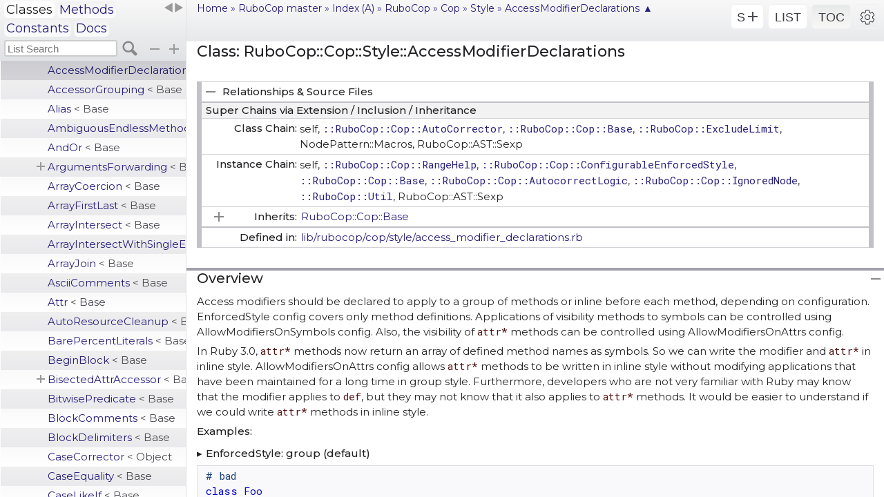

--- FILE ---
content_type: text/html; charset=utf-8
request_url: https://msp-greg.github.io/rubocop/RuboCop/Cop/Style/AccessModifierDeclarations.html
body_size: 12461
content:
<!DOCTYPE html>
<html>
<head>

<meta charset='utf-8'>
<meta name='viewport' content='width=device-width, initial-scale=1.0, user-scalable=no'>
<meta name='apple-touch-fullscreen' content='yes'>
<meta name='mobile-web-app-capable' content='yes'>
<meta name='apple-mobile-web-app-status-bar-style' content='rgba(228,228,228,1.0)'>

<title>Class: RuboCop::Cop::Style::AccessModifierDeclarations &mdash; RuboCop master</title>

<link rel='stylesheet'  type='text/css' href='../../../../css/y_fonts.css' />
<link rel='stylesheet'  type='text/css' href='../../../../css/highlight.github.css' />
<link rel='stylesheet'  type='text/css' href='../../../../css/y_style.css' />
<link rel='stylesheet'  type='text/css' href='../../../../css/y_list.css' />
<link rel='stylesheet'  type='text/css' href='../../../../css/y_color.css' />

<script type='text/javascript'>
  var pathId = "RuboCop::Cop::Style::AccessModifierDeclarations",
    relpath = '../../../';

  var t2Info = {
    CSEP: '.',
    ISEP: '#',
    NSEP: '::'
  };
</script>

<script type='text/javascript' charset='utf-8' src='../../../../js/highlight.pack.js'></script>
<script type='text/javascript' charset='utf-8' src='../../../../js/y_app.js'></script>

</head>
<body>
<svg id='y_wait' class viewBox='0 0 90 90'></svg>
<div id='settings' class='hidden'></div>
<div id='y_list' class='d h'>
  <header id='list_header'></header>
  <nav id= 'list_nav' class='y_nav l_nav'>
    <ul id='list_items'></ul>
  </nav>
</div>
<div id='y_toc' class='f h'>
  <header id='toc_header'></header>
  <nav id= 'toc_nav' class='y_nav t_nav'>
  <ol id='toc_items'></ol>
  </nav>
</div>
<div id='y_main' tabindex='-1'>
  <header id='y_header'>
    <div id='y_menu'>
      <a id='home_no_xhr' href='/'>Home</a> &raquo; 
      <a href='../../../'>RuboCop master</a> &raquo; 
      <a href='../../../_index.html#alpha_A'>Index (A)</a> &raquo; 
        <a href="../../../RuboCop.html" title="RuboCop (module)">RuboCop</a> &raquo; 
        <a href="../../Cop.html" title="RuboCop::Cop (module)">Cop</a> &raquo; 
        <a href="../Style.html" title="RuboCop::Cop::Style (module)">Style</a> &raquo; 
      <span class='title'><a id='t2_doc_top' href='#'>AccessModifierDeclarations&nbsp;&#x25B2;</a></span>
    </div>

    <a id='list_href' href="../../../class_list.html"></a>
    <div id='y_measure_em' class='y_measure'></div>
    <div id='y_measure_vh' class='y_measure'></div>
    <span id='y_measure_50pre' class='y_measure'><code>123456789_123456789_123456789_123456789_123456789_</code></span>
  </header>
<div id='content' class='class'>
<h1>Class: RuboCop::Cop::Style::AccessModifierDeclarations</h1>
<div id='t2_rel_sf_div'>
<table id='t2_rel_sf' class='y_box'>
  <thead>
    <tr><td id='t2_relations' colspan='2'>Relationships & Source Files</td></tr>
  </thead>
  <tbody>
    <tr><td class='box_h' colspan='2'>Super Chains via Extension / Inclusion / Inheritance</td></tr>
    <tr>
      <td colspan='2'>
        <div class='box_2'>Class Chain:</div>
        <div class='box_22'>
          self,
          <a href="../AutoCorrector.html" title="RuboCop::Cop::AutoCorrector (module)"><code>::RuboCop::Cop::AutoCorrector</code></a>,
          <a href="../Base.html" title="RuboCop::Cop::Base (class)"><code>::RuboCop::Cop::Base</code></a>,
          <a href="../../ExcludeLimit.html" title="RuboCop::ExcludeLimit (module)"><code>::RuboCop::ExcludeLimit</code></a>,
          NodePattern::Macros,
          RuboCop::AST::Sexp
        </div>
      </td>
    </tr>
    <tr>
      <td colspan='2'>
        <div class='box_2'>Instance Chain:</div>
        <div class='box_22'>
          self,
          <a href="../RangeHelp.html" title="RuboCop::Cop::RangeHelp (module)"><code>::RuboCop::Cop::RangeHelp</code></a>,
          <a href="../ConfigurableEnforcedStyle.html" title="RuboCop::Cop::ConfigurableEnforcedStyle (module)"><code>::RuboCop::Cop::ConfigurableEnforcedStyle</code></a>,
          <a href="../Base.html" title="RuboCop::Cop::Base (class)"><code>::RuboCop::Cop::Base</code></a>,
          <a href="../AutocorrectLogic.html" title="RuboCop::Cop::AutocorrectLogic (module)"><code>::RuboCop::Cop::AutocorrectLogic</code></a>,
          <a href="../IgnoredNode.html" title="RuboCop::Cop::IgnoredNode (module)"><code>::RuboCop::Cop::IgnoredNode</code></a>,
          <a href="../../Util.html" title="RuboCop::Util (module)"><code>::RuboCop::Util</code></a>,
          RuboCop::AST::Sexp
        </div>
      </td>
    </tr>
    <tr>
      <td id='t2_inherits' class='box_2 o'>Inherits:</td>
      <td class='box_rel'>
        <span class='inheritName'><a href="../Base.html" title="RuboCop::Cop::Base (class)">RuboCop::Cop::Base</a></span>
        <ul class='fullTree'>
          <li>Object</li>
          <li class='next'><a href="../Base.html" title="RuboCop::Cop::Base (class)">RuboCop::Cop::Base</a></li>
          <li class='next'>RuboCop::Cop::Style::AccessModifierDeclarations</li>
        </ul>
      </td>
    </tr>
    <tr class='single'>
      <td id='t2_defined_in' class='box_2'>Defined in:</td>
      <td class='box_rel'><a class='repo' href='https://github.com/rubocop/rubocop/blob/master/lib/rubocop/cop/style/access_modifier_declarations.rb#L135'>lib/rubocop/cop/style/access_modifier_declarations.rb</a>      </td>
    </tr>
  </tbody>
</table>
</div>
<h2 id='h2_overview'>Overview</h2>
<div id='overview_ds'>
<div class='docstring'>
  <div class='discussion'>
    <div class="paragraph">
<p>Access modifiers should be declared to apply to a group of methods
or inline before each method, depending on configuration.
EnforcedStyle config covers only method definitions.
Applications of visibility methods to symbols can be controlled
using AllowModifiersOnSymbols config.
Also, the visibility of <code>attr*</code> methods can be controlled using
AllowModifiersOnAttrs config.</p>
</div>
<div class="paragraph">
<p>In Ruby 3.0, <code>attr*</code> methods now return an array of defined method names
as symbols. So we can write the modifier and <code>attr*</code> in inline style.
AllowModifiersOnAttrs config allows <code>attr*</code> methods to be written in
inline style without modifying applications that have been maintained
for a long time in group style. Furthermore, developers who are not very
familiar with Ruby may know that the modifier applies to <code>def</code>, but they
may not know that it also applies to <code>attr*</code> methods. It would be easier
to understand if we could write <code>attr*</code> methods in inline style.</p>
</div>
  </div>
</div>
<div class='tags'>
    <div class='examples'>
    <p class='tag_title'>Examples:</p>
        <p class='example_title'><div class='inline'><div class="paragraph">
<p>EnforcedStyle: group (default)</p>
</div></div></p>
      <pre class='example code "#{object.source_type}"'><code><span class='comment'># bad
</span><span class='kw'>class</span> <span class='const'>Foo</span>

  <span class='id identifier rubyid_private'>private</span> <span class='kw'>def</span> <span class='id identifier rubyid_bar'>bar</span><span class='semicolon'>;</span> <span class='kw'>end</span>
  <span class='id identifier rubyid_private'>private</span> <span class='kw'>def</span> <span class='id identifier rubyid_baz'>baz</span><span class='semicolon'>;</span> <span class='kw'>end</span>

<span class='kw'>end</span>

<span class='comment'># good
</span><span class='kw'>class</span> <span class='const'>Foo</span>

  <span class='id identifier rubyid_private'>private</span>

  <span class='kw'>def</span> <span class='id identifier rubyid_bar'>bar</span><span class='semicolon'>;</span> <span class='kw'>end</span>
  <span class='kw'>def</span> <span class='id identifier rubyid_baz'>baz</span><span class='semicolon'>;</span> <span class='kw'>end</span>

<span class='kw'>end</span></code></pre>
        <p class='example_title'><div class='inline'><div class="paragraph">
<p>EnforcedStyle: inline</p>
</div></div></p>
      <pre class='example code "#{object.source_type}"'><code><span class='comment'># bad
</span><span class='kw'>class</span> <span class='const'>Foo</span>

  <span class='id identifier rubyid_private'>private</span>

  <span class='kw'>def</span> <span class='id identifier rubyid_bar'>bar</span><span class='semicolon'>;</span> <span class='kw'>end</span>
  <span class='kw'>def</span> <span class='id identifier rubyid_baz'>baz</span><span class='semicolon'>;</span> <span class='kw'>end</span>

<span class='kw'>end</span>

<span class='comment'># good
</span><span class='kw'>class</span> <span class='const'>Foo</span>

  <span class='id identifier rubyid_private'>private</span> <span class='kw'>def</span> <span class='id identifier rubyid_bar'>bar</span><span class='semicolon'>;</span> <span class='kw'>end</span>
  <span class='id identifier rubyid_private'>private</span> <span class='kw'>def</span> <span class='id identifier rubyid_baz'>baz</span><span class='semicolon'>;</span> <span class='kw'>end</span>

<span class='kw'>end</span></code></pre>
        <p class='example_title'><div class='inline'><div class="paragraph">
<p>AllowModifiersOnSymbols: true (default)</p>
</div></div></p>
      <pre class='example code "#{object.source_type}"'><code><span class='comment'># good
</span><span class='kw'>class</span> <span class='const'>Foo</span>

  <span class='id identifier rubyid_private'>private</span> <span class='symbeg'>:</span><span class='id identifier rubyid_bar'>bar</span><span class='comma'>,</span> <span class='symbeg'>:</span><span class='id identifier rubyid_baz'>baz</span>
  <span class='id identifier rubyid_private'>private</span> <span class='op'>*</span><span class='qsymbols'><span class='qsymbols_beg'>%i[</span><span class='tstring_content'>qux</span><span class='words_sep'> </span><span class='tstring_content'>quux</span><span class='tstring_end'>]</span></span>
  <span class='id identifier rubyid_private'>private</span> <span class='op'>*</span><span class='const'>METHOD_NAMES</span>
  <span class='id identifier rubyid_private'>private</span> <span class='op'>*</span><span class='id identifier rubyid_private_methods'>private_methods</span>

<span class='kw'>end</span></code></pre>
        <p class='example_title'><div class='inline'><div class="paragraph">
<p>AllowModifiersOnSymbols: false</p>
</div></div></p>
      <pre class='example code "#{object.source_type}"'><code><span class='comment'># bad
</span><span class='kw'>class</span> <span class='const'>Foo</span>

  <span class='id identifier rubyid_private'>private</span> <span class='symbeg'>:</span><span class='id identifier rubyid_bar'>bar</span><span class='comma'>,</span> <span class='symbeg'>:</span><span class='id identifier rubyid_baz'>baz</span>
  <span class='id identifier rubyid_private'>private</span> <span class='op'>*</span><span class='qsymbols'><span class='qsymbols_beg'>%i[</span><span class='tstring_content'>qux</span><span class='words_sep'> </span><span class='tstring_content'>quux</span><span class='tstring_end'>]</span></span>
  <span class='id identifier rubyid_private'>private</span> <span class='op'>*</span><span class='const'>METHOD_NAMES</span>
  <span class='id identifier rubyid_private'>private</span> <span class='op'>*</span><span class='id identifier rubyid_private_methods'>private_methods</span>

<span class='kw'>end</span></code></pre>
        <p class='example_title'><div class='inline'><div class="paragraph">
<p>AllowModifiersOnAttrs: true (default)</p>
</div></div></p>
      <pre class='example code "#{object.source_type}"'><code><span class='comment'># good
</span><span class='kw'>class</span> <span class='const'>Foo</span>

  <span class='id identifier rubyid_public'>public</span> <span class='id identifier rubyid_attr_reader'>attr_reader</span> <span class='symbeg'>:</span><span class='id identifier rubyid_bar'>bar</span>
  <span class='id identifier rubyid_protected'>protected</span> <span class='id identifier rubyid_attr_writer'>attr_writer</span> <span class='symbeg'>:</span><span class='id identifier rubyid_baz'>baz</span>
  <span class='id identifier rubyid_private'>private</span> <span class='id identifier rubyid_attr_accessor'>attr_accessor</span> <span class='symbeg'>:</span><span class='id identifier rubyid_qux'>qux</span>
  <span class='id identifier rubyid_private'>private</span> <span class='id identifier rubyid_attr'>attr</span> <span class='symbeg'>:</span><span class='id identifier rubyid_quux'>quux</span>

  <span class='kw'>def</span> <span class='id identifier rubyid_public_method'>public_method</span><span class='semicolon'>;</span> <span class='kw'>end</span>

  <span class='id identifier rubyid_private'>private</span>

  <span class='kw'>def</span> <span class='id identifier rubyid_private_method'>private_method</span><span class='semicolon'>;</span> <span class='kw'>end</span>

<span class='kw'>end</span></code></pre>
        <p class='example_title'><div class='inline'><div class="paragraph">
<p>AllowModifiersOnAttrs: false</p>
</div></div></p>
      <pre class='example code "#{object.source_type}"'><code><span class='comment'># bad
</span><span class='kw'>class</span> <span class='const'>Foo</span>

  <span class='id identifier rubyid_public'>public</span> <span class='id identifier rubyid_attr_reader'>attr_reader</span> <span class='symbeg'>:</span><span class='id identifier rubyid_bar'>bar</span>
  <span class='id identifier rubyid_protected'>protected</span> <span class='id identifier rubyid_attr_writer'>attr_writer</span> <span class='symbeg'>:</span><span class='id identifier rubyid_baz'>baz</span>
  <span class='id identifier rubyid_private'>private</span> <span class='id identifier rubyid_attr_accessor'>attr_accessor</span> <span class='symbeg'>:</span><span class='id identifier rubyid_qux'>qux</span>
  <span class='id identifier rubyid_private'>private</span> <span class='id identifier rubyid_attr'>attr</span> <span class='symbeg'>:</span><span class='id identifier rubyid_quux'>quux</span>

<span class='kw'>end</span></code></pre>
        <p class='example_title'><div class='inline'><div class="paragraph">
<p>AllowModifiersOnAliasMethod: true (default)</p>
</div></div></p>
      <pre class='example code "#{object.source_type}"'><code><span class='comment'># good
</span><span class='kw'>class</span> <span class='const'>Foo</span>

  <span class='id identifier rubyid_public'>public</span> <span class='id identifier rubyid_alias_method'>alias_method</span> <span class='symbeg'>:</span><span class='id identifier rubyid_bar'>bar</span><span class='comma'>,</span> <span class='symbeg'>:</span><span class='id identifier rubyid_foo'>foo</span>
  <span class='id identifier rubyid_protected'>protected</span> <span class='id identifier rubyid_alias_method'>alias_method</span> <span class='symbeg'>:</span><span class='id identifier rubyid_baz'>baz</span><span class='comma'>,</span> <span class='symbeg'>:</span><span class='id identifier rubyid_foo'>foo</span>
  <span class='id identifier rubyid_private'>private</span> <span class='id identifier rubyid_alias_method'>alias_method</span> <span class='symbeg'>:</span><span class='id identifier rubyid_qux'>qux</span><span class='comma'>,</span> <span class='symbeg'>:</span><span class='id identifier rubyid_foo'>foo</span>

<span class='kw'>end</span></code></pre>
        <p class='example_title'><div class='inline'><div class="paragraph">
<p>AllowModifiersOnAliasMethod: false</p>
</div></div></p>
      <pre class='example code "#{object.source_type}"'><code><span class='comment'># bad
</span><span class='kw'>class</span> <span class='const'>Foo</span>

  <span class='id identifier rubyid_public'>public</span> <span class='id identifier rubyid_alias_method'>alias_method</span> <span class='symbeg'>:</span><span class='id identifier rubyid_bar'>bar</span><span class='comma'>,</span> <span class='symbeg'>:</span><span class='id identifier rubyid_foo'>foo</span>
  <span class='id identifier rubyid_protected'>protected</span> <span class='id identifier rubyid_alias_method'>alias_method</span> <span class='symbeg'>:</span><span class='id identifier rubyid_baz'>baz</span><span class='comma'>,</span> <span class='symbeg'>:</span><span class='id identifier rubyid_foo'>foo</span>
  <span class='id identifier rubyid_private'>private</span> <span class='id identifier rubyid_alias_method'>alias_method</span> <span class='symbeg'>:</span><span class='id identifier rubyid_qux'>qux</span><span class='comma'>,</span> <span class='symbeg'>:</span><span class='id identifier rubyid_foo'>foo</span>

<span class='kw'>end</span></code></pre>
  </div>
<p class='tag_title'>Cop Safety Information:</p>
<ul class='safety'>
  <li>
    <div class='inline'><div class="paragraph">
<p>Autocorrection is not safe, because the visibility of dynamically
defined methods can vary depending on the state determined by
the group access modifier.</p>
</div></div>
  </li>
</ul>

</div>
</div>
<h2 id='t2_cnst' class='h2_sum'>Constant Summary</h2>
<div>
<ul class='constants summary full'>
  <li>
    <span id='GROUP_STYLE_MESSAGE-constant' class='summary_signature'>GROUP_STYLE_MESSAGE =</span>
    <br/>
    <a class='repo' href='https://github.com/rubocop/rubocop/blob/master/lib/rubocop/cop/style/access_modifier_declarations.rb#L141-L144'># File 'lib/rubocop/cop/style/access_modifier_declarations.rb', line 141</a>    <pre class='code ruby'>[
  <span class='tstring'><span class='tstring_beg'>&#39;</span><span class='tstring_content'>`%&lt;access_modifier&gt;s` should not be</span><span class='tstring_end'>&#39;</span></span><span class='comma'>,</span>
  <span class='tstring'><span class='tstring_beg'>&#39;</span><span class='tstring_content'>inlined in method definitions.</span><span class='tstring_end'>&#39;</span></span>
].<span class='id identifier rubyid_join'>join</span>(<span class='tstring'><span class='tstring_beg'>&#39;</span><span class='tstring_content'> </span><span class='tstring_end'>&#39;</span></span>)</pre>
  </li>
  <li>
    <span id='INLINE_STYLE_MESSAGE-constant' class='summary_signature'>INLINE_STYLE_MESSAGE =</span>
    <br/>
    <a class='repo' href='https://github.com/rubocop/rubocop/blob/master/lib/rubocop/cop/style/access_modifier_declarations.rb#L146-L149'># File 'lib/rubocop/cop/style/access_modifier_declarations.rb', line 146</a>    <pre class='code ruby'>[
  <span class='tstring'><span class='tstring_beg'>&#39;</span><span class='tstring_content'>`%&lt;access_modifier&gt;s` should be</span><span class='tstring_end'>&#39;</span></span><span class='comma'>,</span>
  <span class='tstring'><span class='tstring_beg'>&#39;</span><span class='tstring_content'>inlined in method definitions.</span><span class='tstring_end'>&#39;</span></span>
].<span class='id identifier rubyid_join'>join</span>(<span class='tstring'><span class='tstring_beg'>&#39;</span><span class='tstring_content'> </span><span class='tstring_end'>&#39;</span></span>)</pre>
  </li>
  <li>
    <span id='RESTRICT_ON_SEND-constant' class='summary_signature'>RESTRICT_ON_SEND =</span>
    <br/>
    <a class='repo' href='https://github.com/rubocop/rubocop/blob/master/lib/rubocop/cop/style/access_modifier_declarations.rb#L151-L151'># File 'lib/rubocop/cop/style/access_modifier_declarations.rb', line 151</a>    <pre class='code ruby'><span class='qsymbols'><span class='qsymbols_beg'>%i[</span><span class='tstring_content'>private</span><span class='words_sep'> </span><span class='tstring_content'>protected</span><span class='words_sep'> </span><span class='tstring_content'>public</span><span class='words_sep'> </span><span class='tstring_content'>module_function</span><span class='tstring_end'>]</span></span>.<span class='id identifier rubyid_freeze'>freeze</span></pre>
  </li>
</ul>
  <h3 class='inherited'><a href="../Base.html" title="RuboCop::Cop::Base (class)"><code>::RuboCop::Cop::Base</code></a> - Inherited</h3>
  <p  class='inherited'>
    <a class='priv ' href="../Base.html#EMPTY_OFFENSES-constant" title="RuboCop::Cop::Base::EMPTY_OFFENSES (constant)">EMPTY_OFFENSES</a>, 
    <a href="../Base.html#RESTRICT_ON_SEND-constant" title="RuboCop::Cop::Base::RESTRICT_ON_SEND (constant)">RESTRICT_ON_SEND</a>
  </p>
  <h3 class='inherited'><a href="../ConfigurableEnforcedStyle.html" title="RuboCop::Cop::ConfigurableEnforcedStyle (module)"><code>::RuboCop::Cop::ConfigurableEnforcedStyle</code></a> - Included</h3>
  <p  class='inherited'>
    <a class='priv ' href="../ConfigurableEnforcedStyle.html#SYMBOL_TO_STRING_CACHE-constant" title="RuboCop::Cop::ConfigurableEnforcedStyle::SYMBOL_TO_STRING_CACHE (constant)">SYMBOL_TO_STRING_CACHE</a>
  </p>
  <h3 class='inherited'><a href="../RangeHelp.html" title="RuboCop::Cop::RangeHelp (module)"><code>::RuboCop::Cop::RangeHelp</code></a> - Included</h3>
  <p  class='inherited'>
    <a href="../RangeHelp.html#BYTE_ORDER_MARK-constant" title="RuboCop::Cop::RangeHelp::BYTE_ORDER_MARK (constant)">BYTE_ORDER_MARK</a>, 
    <a href="../RangeHelp.html#NOT_GIVEN-constant" title="RuboCop::Cop::RangeHelp::NOT_GIVEN (constant)">NOT_GIVEN</a>
  </p>
</div>

<h2 class='h2_sum' id='class_Attribute_summary'>Class Attribute Summary</h2>
<div class='div_sum'>

<h3 class='inherited'><a href="../AutoCorrector.html" title="RuboCop::Cop::AutoCorrector (module)"><code>::RuboCop::Cop::AutoCorrector</code></a> - Extended</h3>
<div class='inherited'><table class='inherited'>
  <tbody>
    <tr>
      <td colspan='2'>
        <a class='i_m ro' href="../AutoCorrector.html#support_autocorrect%3F-instance_method" title="RuboCop::Cop::AutoCorrector#support_autocorrect? (method)">support_autocorrect?</a>
      </td>
    </tr>
  </tbody>
</table></div>

<h3 class='inherited'><a href="../Base.html" title="RuboCop::Cop::Base (class)"><code>::RuboCop::Cop::Base</code></a> - Inherited</h3>
<div class='inherited'><table class='inherited'>
  <tbody>
    <tr>
      <td colspan='2'>
        <a class='i_m ro' href="../Base.html#gem_requirements-class_method" title="RuboCop::Cop::Base.gem_requirements (method)">.gem_requirements</a>,
        <a class='i_m ro' href="../Base.html#lint%3F-class_method" title="RuboCop::Cop::Base.lint? (method)">.lint?</a>,
      </td>
    </tr>
    <tr class='i_ds'>
      <td><a class='i_m ro' href="../Base.html#support_autocorrect%3F-class_method" title="RuboCop::Cop::Base.support_autocorrect? (method)">.support_autocorrect?</a></td>
      <td><div class='inline'><div class="paragraph"><p>Returns if class supports autocorrect.</p></div></div></td>
    </tr>
    <tr class='i_ds'>
      <td><a class='i_m ro' href="../Base.html#support_multiple_source%3F-class_method" title="RuboCop::Cop::Base.support_multiple_source? (method)">.support_multiple_source?</a></td>
      <td><div class='inline'><div class="paragraph"><p>Override if your cop should be called repeatedly for multiple investigations Between calls to <code>on_new_investigation</code> and <code>on_investigation_end</code>, the result of <code>processed_source</code> will remain constant.</p></div></div></td>
    </tr>
  </tbody>
</table></div>
</div>  <!-- class_attribute_summary -->

<h2 class='h2_sum' id='class_Method_summary'>Class Method Summary</h2>
<div class='div_sum'>

<h3 class='inherited'><a href="../Base.html" title="RuboCop::Cop::Base (class)"><code>::RuboCop::Cop::Base</code></a> - Inherited</h3>
<div class='inherited'><table class='inherited'>
  <tbody>
    <tr class='i_ds'>
      <td><a class='i_m ' href="../Base.html#autocorrect_incompatible_with-class_method" title="RuboCop::Cop::Base.autocorrect_incompatible_with (method)">.autocorrect_incompatible_with</a></td>
      <td><div class='inline'><div class="paragraph"><p>List of cops that should not try to autocorrect at the same time as this cop.</p></div></div></td>
    </tr>
    <tr class='i_ds'>
      <td><a class='i_m ' href="../Base.html#badge-class_method" title="RuboCop::Cop::Base.badge (method)">.badge</a></td>
      <td><div class='inline'><div class="paragraph"><p>Naming.</p></div></div></td>
    </tr>
    <tr>
      <td colspan='2'>
        <a class='i_m nodoc' href="../Base.html#callbacks_needed-class_method" title="RuboCop::Cop::Base.callbacks_needed (method)">.callbacks_needed</a>,
        <a class='i_m ' href="../Base.html#cop_name-class_method" title="RuboCop::Cop::Base.cop_name (method)">.cop_name</a>,
        <a class='i_m ' href="../Base.html#department-class_method" title="RuboCop::Cop::Base.department (method)">.department</a>,
      </td>
    </tr>
    <tr class='i_ds'>
      <td><a class='i_m ' href="../Base.html#documentation_url-class_method" title="RuboCop::Cop::Base.documentation_url (method)">.documentation_url</a></td>
      <td><div class='inline'><div class="paragraph"><p>Returns a url to view this cops documentation online.</p></div></div></td>
    </tr>
    <tr class='i_ds'>
      <td><a class='i_m ' href="../Base.html#exclude_from_registry-class_method" title="RuboCop::Cop::Base.exclude_from_registry (method)">.exclude_from_registry</a></td>
      <td><div class='inline'><div class="paragraph"><p>Call for abstract Cop classes.</p></div></div></td>
    </tr>
    <tr>
      <td colspan='2'>
        <a class='i_m ' href="../Base.html#inherited-class_method" title="RuboCop::Cop::Base.inherited (method)">.inherited</a>,
      </td>
    </tr>
    <tr class='i_ds'>
      <td><a class='i_m ' href="../Base.html#joining_forces-class_method" title="RuboCop::Cop::Base.joining_forces (method)">.joining_forces</a></td>
      <td><div class='inline'><div class="paragraph"><p>Override and return the Force class(es) you need to join.</p></div></div></td>
    </tr>
    <tr class='i_ds'>
      <td><a class='i_m ' href="../Base.html#match%3F-class_method" title="RuboCop::Cop::Base.match? (method)">.match?</a></td>
      <td><div class='inline'><div class="paragraph"><p>Returns true if the cop name or the cop namespace matches any of the given names.</p></div></div></td>
    </tr>
    <tr>
      <td colspan='2'>
        <a class='i_m ' href="../Base.html#new-class_method" title="RuboCop::Cop::Base.new (method)">.new</a>,
      </td>
    </tr>
    <tr class='i_ds'>
      <td><a class='i_m ' href="../Base.html#requires_gem-class_method" title="RuboCop::Cop::Base.requires_gem (method)">.requires_gem</a></td>
      <td><div class='inline'><div class="paragraph"><p>Register a version requirement for the given gem name.</p></div></div></td>
    </tr>
    <tr>
      <td colspan='2'>
        <a class='i_m priv' href="../Base.html#restrict_on_send-class_method" title="RuboCop::Cop::Base.restrict_on_send (method)">.restrict_on_send</a>
      </td>
    </tr>
  </tbody>
</table></div>

<h3 class='inherited'><a href="../../ExcludeLimit.html" title="RuboCop::ExcludeLimit (module)"><code>::RuboCop::ExcludeLimit</code></a> - Extended</h3>
<div class='inherited'><table class='inherited'>
  <tbody>
    <tr class='i_ds'>
      <td><a class='i_m ' href="../../ExcludeLimit.html#exclude_limit-instance_method" title="RuboCop::ExcludeLimit#exclude_limit (method)">exclude_limit</a></td>
      <td><div class='inline'><div class="paragraph"><p>Sets up a configuration option to have an exclude limit tracked.</p></div></div></td>
    </tr>
    <tr>
      <td colspan='2'>
        <a class='i_m priv' href="../../ExcludeLimit.html#transform-instance_method" title="RuboCop::ExcludeLimit#transform (method)">transform</a>
      </td>
    </tr>
  </tbody>
</table></div>
</div>  <!-- class_method_summary -->

<h2 class='h2_sum' id='instance_attribute_summary'>Instance Attribute Summary</h2>
<div class='div_sum'>
<ul class='summary full'>
  <li>
    <span class='summary_signature ro priv'>
      <a href="#group_style%3F-instance_method" title="#group_style? (instance method)">#<strong>group_style?</strong>  &#x21d2; Boolean </a>
    </span>
    <span class='note title readonly'>readonly</span>
    <span class='note title private'>private</span>
  </li>
  <li>
    <span class='summary_signature ro priv'>
      <a href="#inline_style%3F-instance_method" title="#inline_style? (instance method)">#<strong>inline_style?</strong>  &#x21d2; Boolean </a>
    </span>
    <span class='note title readonly'>readonly</span>
    <span class='note title private'>private</span>
  </li>
</ul>

<h3 class='inherited'><a href="../ConfigurableEnforcedStyle.html" title="RuboCop::Cop::ConfigurableEnforcedStyle (module)"><code>::RuboCop::Cop::ConfigurableEnforcedStyle</code></a> - Included</h3>
<div class='inherited'><table class='inherited'>
  <tbody>
    <tr>
      <td colspan='2'>
        <a class='i_m rw' href="../ConfigurableEnforcedStyle.html#detected_style-instance_method" title="RuboCop::Cop::ConfigurableEnforcedStyle#detected_style (method)">#detected_style</a>,
        <a class='i_m rw' href="../ConfigurableEnforcedStyle.html#detected_style=-instance_method" title="RuboCop::Cop::ConfigurableEnforcedStyle#detected_style= (method)">#detected_style=</a>,
        <a class='i_m ro' href="../ConfigurableEnforcedStyle.html#no_acceptable_style%3F-instance_method" title="RuboCop::Cop::ConfigurableEnforcedStyle#no_acceptable_style? (method)">#no_acceptable_style?</a>,
        <a class='i_m ro' href="../ConfigurableEnforcedStyle.html#style_configured%3F-instance_method" title="RuboCop::Cop::ConfigurableEnforcedStyle#style_configured? (method)">#style_configured?</a>
      </td>
    </tr>
  </tbody>
</table></div>

<h3 class='inherited'><a href="../Base.html" title="RuboCop::Cop::Base (class)"><code>::RuboCop::Cop::Base</code></a> - Inherited</h3>
<div class='inherited'><table class='inherited'>
  <tbody>
    <tr>
      <td colspan='2'>
        <a class='i_m ro' href="../Base.html#active_support_extensions_enabled%3F-instance_method" title="RuboCop::Cop::Base#active_support_extensions_enabled? (method)">#active_support_extensions_enabled?</a>,
        <a class='i_m ro nodoc' href="../Base.html#always_autocorrect%3F-instance_method" title="RuboCop::Cop::Base#always_autocorrect? (method)">#always_autocorrect?</a>,
        <a class='i_m ro' href="../Base.html#config-instance_method" title="RuboCop::Cop::Base#config (method)">#config</a>,
        <a class='i_m rw' href="../Base.html#config_to_allow_offenses-instance_method" title="RuboCop::Cop::Base#config_to_allow_offenses (method)">#config_to_allow_offenses</a>,
        <a class='i_m rw' href="../Base.html#config_to_allow_offenses=-instance_method" title="RuboCop::Cop::Base#config_to_allow_offenses= (method)">#config_to_allow_offenses=</a>,
        <a class='i_m ro nodoc' href="../Base.html#contextual_autocorrect%3F-instance_method" title="RuboCop::Cop::Base#contextual_autocorrect? (method)">#contextual_autocorrect?</a>,
        <a class='i_m ro' href="../Base.html#processed_source-instance_method" title="RuboCop::Cop::Base#processed_source (method)">#processed_source</a>,
        <a class='i_m ro' href="../Base.html#string_literals_frozen_by_default%3F-instance_method" title="RuboCop::Cop::Base#string_literals_frozen_by_default? (method)">#string_literals_frozen_by_default?</a>,
        <a class='i_m ro priv' href="../Base.html#target_satisfies_all_gem_version_requirements%3F-instance_method" title="RuboCop::Cop::Base#target_satisfies_all_gem_version_requirements? (method)">#target_satisfies_all_gem_version_requirements?</a>
      </td>
    </tr>
  </tbody>
</table></div>

<h3 class='inherited'><a href="../AutocorrectLogic.html" title="RuboCop::Cop::AutocorrectLogic (module)"><code>::RuboCop::Cop::AutocorrectLogic</code></a> - Included</h3>
<div class='inherited'><table class='inherited'>
  <tbody>
    <tr>
      <td colspan='2'>
        <a class='i_m ro' href="../AutocorrectLogic.html#autocorrect%3F-instance_method" title="RuboCop::Cop::AutocorrectLogic#autocorrect? (method)">#autocorrect?</a>,
        <a class='i_m ro' href="../AutocorrectLogic.html#autocorrect_enabled%3F-instance_method" title="RuboCop::Cop::AutocorrectLogic#autocorrect_enabled? (method)">#autocorrect_enabled?</a>,
        <a class='i_m ro' href="../AutocorrectLogic.html#autocorrect_requested%3F-instance_method" title="RuboCop::Cop::AutocorrectLogic#autocorrect_requested? (method)">#autocorrect_requested?</a>,
        <a class='i_m ro' href="../AutocorrectLogic.html#autocorrect_with_disable_uncorrectable%3F-instance_method" title="RuboCop::Cop::AutocorrectLogic#autocorrect_with_disable_uncorrectable? (method)">#autocorrect_with_disable_uncorrectable?</a>,
        <a class='i_m ro' href="../AutocorrectLogic.html#correctable%3F-instance_method" title="RuboCop::Cop::AutocorrectLogic#correctable? (method)">#correctable?</a>,
        <a class='i_m ro' href="../AutocorrectLogic.html#disable_uncorrectable%3F-instance_method" title="RuboCop::Cop::AutocorrectLogic#disable_uncorrectable? (method)">#disable_uncorrectable?</a>,
        <a class='i_m ro' href="../AutocorrectLogic.html#safe_autocorrect%3F-instance_method" title="RuboCop::Cop::AutocorrectLogic#safe_autocorrect? (method)">#safe_autocorrect?</a>
      </td>
    </tr>
  </tbody>
</table></div>
</div>  <!-- instance_attribute_summary -->

<h2 class='h2_sum' id='instance_method_summary'>Instance Method Summary</h2>
<div class='div_sum'>
<ul class='summary full'>
  <li>
    <span class='summary_signature '>
      <a href="#access_modifier_with_alias_method%3F-instance_method" title="#access_modifier_with_alias_method? (instance method)">#<strong>access_modifier_with_alias_method?</strong>  </a>
    </span>
  </li>
  <li>
    <span class='summary_signature '>
      <a href="#access_modifier_with_attr%3F-instance_method" title="#access_modifier_with_attr? (instance method)">#<strong>access_modifier_with_attr?</strong>(node)  </a>
    </span>
  </li>
  <li>
    <span class='summary_signature '>
      <a href="#access_modifier_with_symbol%3F-instance_method" title="#access_modifier_with_symbol? (instance method)">#<strong>access_modifier_with_symbol?</strong>(node)  </a>
    </span>
  </li>
  <li>
    <span class='summary_signature '>
      <a href="#on_send-instance_method" title="#on_send (instance method)">#<strong>on_send</strong>(node)  </a>
    </span>
  </li>
  <li>
    <span class='summary_signature priv'>
      <a href="#access_modifier_is_inlined%3F-instance_method" title="#access_modifier_is_inlined? (instance method)">#<strong>access_modifier_is_inlined?</strong>(node)  &#x21d2; Boolean </a>
    </span>
    <span class='note title private'>private</span>
  </li>
  <li>
    <span class='summary_signature priv'>
      <a href="#access_modifier_is_not_inlined%3F-instance_method" title="#access_modifier_is_not_inlined? (instance method)">#<strong>access_modifier_is_not_inlined?</strong>(node)  &#x21d2; Boolean </a>
    </span>
    <span class='note title private'>private</span>
  </li>
  <li>
    <span class='summary_signature priv'>
      <a href="#allow_modifiers_on_alias_method%3F-instance_method" title="#allow_modifiers_on_alias_method? (instance method)">#<strong>allow_modifiers_on_alias_method?</strong>(node)  &#x21d2; Boolean </a>
    </span>
    <span class='note title private'>private</span>
  </li>
  <li>
    <span class='summary_signature priv'>
      <a href="#allow_modifiers_on_attrs%3F-instance_method" title="#allow_modifiers_on_attrs? (instance method)">#<strong>allow_modifiers_on_attrs?</strong>(node)  &#x21d2; Boolean </a>
    </span>
    <span class='note title private'>private</span>
  </li>
  <li>
    <span class='summary_signature priv'>
      <a href="#allow_modifiers_on_symbols%3F-instance_method" title="#allow_modifiers_on_symbols? (instance method)">#<strong>allow_modifiers_on_symbols?</strong>(node)  &#x21d2; Boolean </a>
    </span>
    <span class='note title private'>private</span>
  </li>
  <li>
    <span class='summary_signature priv'>
      <a href="#allowed%3F-instance_method" title="#allowed? (instance method)">#<strong>allowed?</strong>(node)  &#x21d2; Boolean </a>
    </span>
    <span class='note title private'>private</span>
  </li>
  <li>
    <span class='summary_signature priv'>
      <a href="#autocorrect-instance_method" title="#autocorrect (instance method)">#<strong>autocorrect</strong>(corrector, node)  </a>
    </span>
    <span class='note title private'>private</span>
  </li>
  <li>
    <span class='summary_signature priv'>
      <a href="#autocorrect_group_style-instance_method" title="#autocorrect_group_style (instance method)">#<strong>autocorrect_group_style</strong>(corrector, node)  </a>
    </span>
    <span class='note title private'>private</span>
  </li>
  <li>
    <span class='summary_signature priv'>
      <a href="#autocorrect_inline_style-instance_method" title="#autocorrect_inline_style (instance method)">#<strong>autocorrect_inline_style</strong>(corrector, node)  </a>
    </span>
    <span class='note title private'>private</span>
  </li>
  <li>
    <span class='summary_signature priv'>
      <a href="#correctable_group_offense%3F-instance_method" title="#correctable_group_offense? (instance method)">#<strong>correctable_group_offense?</strong>(node)  &#x21d2; Boolean </a>
    </span>
    <span class='note title private'>private</span>
  </li>
  <li>
    <span class='summary_signature priv'>
      <a href="#def_source-instance_method" title="#def_source (instance method)">#<strong>def_source</strong>(node, def_nodes)  </a>
    </span>
    <span class='note title private'>private</span>
  </li>
  <li>
    <span class='summary_signature priv'>
      <a href="#find_argument_less_modifier_node-instance_method" title="#find_argument_less_modifier_node (instance method)">#<strong>find_argument_less_modifier_node</strong>(node)  </a>
    </span>
    <span class='note title private'>private</span>
  </li>
  <li>
    <span class='summary_signature priv'>
      <a href="#find_corresponding_def_nodes-instance_method" title="#find_corresponding_def_nodes (instance method)">#<strong>find_corresponding_def_nodes</strong>(node)  </a>
    </span>
    <span class='note title private'>private</span>
  </li>
  <li>
    <span class='summary_signature priv'>
      <a href="#insert_inline_modifier-instance_method" title="#insert_inline_modifier (instance method)">#<strong>insert_inline_modifier</strong>(corrector, node, modifier_name)  </a>
    </span>
    <span class='note title private'>private</span>
  </li>
  <li>
    <span class='summary_signature priv'>
      <a href="#message-instance_method" title="#message (instance method)">#<strong>message</strong>(range)  </a>
    </span>
    <span class='note title private'>private</span>
  </li>
  <li>
    <span class='summary_signature priv'>
      <a href="#offense%3F-instance_method" title="#offense? (instance method)">#<strong>offense?</strong>(node)  &#x21d2; Boolean </a>
    </span>
    <span class='note title private'>private</span>
  </li>
  <li>
    <span class='summary_signature priv'>
      <a href="#percent_symbol_array%3F-instance_method" title="#percent_symbol_array? (instance method)">#<strong>percent_symbol_array?</strong>(node)  &#x21d2; Boolean </a>
    </span>
    <span class='note title private'>private</span>
  </li>
  <li>
    <span class='summary_signature priv'>
      <a href="#remove_modifier_node_within_begin-instance_method" title="#remove_modifier_node_within_begin (instance method)">#<strong>remove_modifier_node_within_begin</strong>(corrector, modifier_node, begin_node)  </a>
    </span>
    <span class='note title private'>private</span>
  </li>
  <li>
    <span class='summary_signature priv'>
      <a href="#remove_nodes-instance_method" title="#remove_nodes (instance method)">#<strong>remove_nodes</strong>(corrector, *nodes)  </a>
    </span>
    <span class='note title private'>private</span>
  </li>
  <li>
    <span class='summary_signature priv'>
      <a href="#replace_defs-instance_method" title="#replace_defs (instance method)">#<strong>replace_defs</strong>(corrector, node, def_nodes)  </a>
    </span>
    <span class='note title private'>private</span>
  </li>
  <li>
    <span class='summary_signature priv'>
      <a href="#right_siblings_same_inline_method%3F-instance_method" title="#right_siblings_same_inline_method? (instance method)">#<strong>right_siblings_same_inline_method?</strong>(node)  &#x21d2; Boolean </a>
    </span>
    <span class='note title private'>private</span>
  </li>
  <li>
    <span class='summary_signature priv'>
      <a href="#select_grouped_def_nodes-instance_method" title="#select_grouped_def_nodes (instance method)">#<strong>select_grouped_def_nodes</strong>(node)  </a>
    </span>
    <span class='note title private'>private</span>
  </li>
</ul>

<h3 class='inherited'><a href="../RangeHelp.html" title="RuboCop::Cop::RangeHelp (module)"><code>::RuboCop::Cop::RangeHelp</code></a> - Included</h3>
<div class='inherited'><table class='inherited'>
  <tbody>
    <tr>
      <td colspan='2'>
        <a class='i_m priv' href="../RangeHelp.html#add_range-instance_method" title="RuboCop::Cop::RangeHelp#add_range (method)">#add_range</a>,
      </td>
    </tr>
    <tr class='i_ds'>
      <td><a class='i_m priv' href="../RangeHelp.html#arguments_range-instance_method" title="RuboCop::Cop::RangeHelp#arguments_range (method)">#arguments_range</a></td>
      <td><div class='inline'><div class="paragraph"><p>A range containing the first to the last argument of a method call or method definition.</p></div></div></td>
    </tr>
    <tr>
      <td colspan='2'>
        <a class='i_m priv' href="../RangeHelp.html#column_offset_between-instance_method" title="RuboCop::Cop::RangeHelp#column_offset_between (method)">#column_offset_between</a>,
      </td>
    </tr>
    <tr class='i_ds'>
      <td><a class='i_m priv' href="../RangeHelp.html#contents_range-instance_method" title="RuboCop::Cop::RangeHelp#contents_range (method)">#contents_range</a></td>
      <td><div class='inline'><div class="paragraph"><p>A range containing only the contents of a literal with delimiters (e.g.</p></div></div></td>
    </tr>
    <tr>
      <td colspan='2'>
        <a class='i_m priv' href="../RangeHelp.html#directions-instance_method" title="RuboCop::Cop::RangeHelp#directions (method)">#directions</a>,
      </td>
    </tr>
    <tr class='i_ds'>
      <td><a class='i_m priv' href="../RangeHelp.html#effective_column-instance_method" title="RuboCop::Cop::RangeHelp#effective_column (method)">#effective_column</a></td>
      <td><div class='inline'><div class="paragraph"><p>Returns the column attribute of the range, except if the range is on the first line and there&#8217;s a byte order mark at the beginning of that line, in which case 1 is subtracted from the column value.</p></div></div></td>
    </tr>
    <tr>
      <td colspan='2'>
        <a class='i_m priv' href="../RangeHelp.html#final_pos-instance_method" title="RuboCop::Cop::RangeHelp#final_pos (method)">#final_pos</a>,
        <a class='i_m priv' href="../RangeHelp.html#move_pos-instance_method" title="RuboCop::Cop::RangeHelp#move_pos (method)">#move_pos</a>,
        <a class='i_m priv' href="../RangeHelp.html#move_pos_str-instance_method" title="RuboCop::Cop::RangeHelp#move_pos_str (method)">#move_pos_str</a>,
        <a class='i_m priv' href="../RangeHelp.html#range_between-instance_method" title="RuboCop::Cop::RangeHelp#range_between (method)">#range_between</a>,
        <a class='i_m priv' href="../RangeHelp.html#range_by_whole_lines-instance_method" title="RuboCop::Cop::RangeHelp#range_by_whole_lines (method)">#range_by_whole_lines</a>,
        <a class='i_m priv' href="../RangeHelp.html#range_with_comments-instance_method" title="RuboCop::Cop::RangeHelp#range_with_comments (method)">#range_with_comments</a>,
        <a class='i_m priv' href="../RangeHelp.html#range_with_comments_and_lines-instance_method" title="RuboCop::Cop::RangeHelp#range_with_comments_and_lines (method)">#range_with_comments_and_lines</a>,
        <a class='i_m priv' href="../RangeHelp.html#range_with_surrounding_comma-instance_method" title="RuboCop::Cop::RangeHelp#range_with_surrounding_comma (method)">#range_with_surrounding_comma</a>,
        <a class='i_m priv' href="../RangeHelp.html#range_with_surrounding_space-instance_method" title="RuboCop::Cop::RangeHelp#range_with_surrounding_space (method)">#range_with_surrounding_space</a>,
        <a class='i_m priv' href="../RangeHelp.html#source_range-instance_method" title="RuboCop::Cop::RangeHelp#source_range (method)">#source_range</a>
      </td>
    </tr>
  </tbody>
</table></div>

<h3 class='inherited'><a href="../ConfigurableEnforcedStyle.html" title="RuboCop::Cop::ConfigurableEnforcedStyle (module)"><code>::RuboCop::Cop::ConfigurableEnforcedStyle</code></a> - Included</h3>
<div class='inherited'><table class='inherited'>
  <tbody>
    <tr>
      <td colspan='2'>
        <a class='i_m ' href="../ConfigurableEnforcedStyle.html#alternative_style-instance_method" title="RuboCop::Cop::ConfigurableEnforcedStyle#alternative_style (method)">#alternative_style</a>,
        <a class='i_m ' href="../ConfigurableEnforcedStyle.html#alternative_styles-instance_method" title="RuboCop::Cop::ConfigurableEnforcedStyle#alternative_styles (method)">#alternative_styles</a>,
        <a class='i_m ' href="../ConfigurableEnforcedStyle.html#ambiguous_style_detected-instance_method" title="RuboCop::Cop::ConfigurableEnforcedStyle#ambiguous_style_detected (method)">#ambiguous_style_detected</a>,
      </td>
    </tr>
    <tr class='i_ds'>
      <td><a class='i_m ' href="../ConfigurableEnforcedStyle.html#conflicting_styles_detected-instance_method" title="RuboCop::Cop::ConfigurableEnforcedStyle#conflicting_styles_detected (method)">#conflicting_styles_detected</a></td>
      <td><div class='inline'><div class="paragraph"><p>Alias for <a href="../ConfigurableEnforcedStyle.html#no_acceptable_style!-instance_method" title="RuboCop::Cop::ConfigurableEnforcedStyle#no_acceptable_style! (method)">ConfigurableEnforcedStyle#no_acceptable_style!</a>.</p></div></div></td>
    </tr>
    <tr>
      <td colspan='2'>
        <a class='i_m ' href="../ConfigurableEnforcedStyle.html#correct_style_detected-instance_method" title="RuboCop::Cop::ConfigurableEnforcedStyle#correct_style_detected (method)">#correct_style_detected</a>,
        <a class='i_m ' href="../ConfigurableEnforcedStyle.html#no_acceptable_style!-instance_method" title="RuboCop::Cop::ConfigurableEnforcedStyle#no_acceptable_style! (method)">#no_acceptable_style!</a>,
        <a class='i_m ' href="../ConfigurableEnforcedStyle.html#opposite_style_detected-instance_method" title="RuboCop::Cop::ConfigurableEnforcedStyle#opposite_style_detected (method)">#opposite_style_detected</a>,
        <a class='i_m ' href="../ConfigurableEnforcedStyle.html#style-instance_method" title="RuboCop::Cop::ConfigurableEnforcedStyle#style (method)">#style</a>,
        <a class='i_m ' href="../ConfigurableEnforcedStyle.html#style_detected-instance_method" title="RuboCop::Cop::ConfigurableEnforcedStyle#style_detected (method)">#style_detected</a>,
        <a class='i_m ' href="../ConfigurableEnforcedStyle.html#style_parameter_name-instance_method" title="RuboCop::Cop::ConfigurableEnforcedStyle#style_parameter_name (method)">#style_parameter_name</a>,
        <a class='i_m ' href="../ConfigurableEnforcedStyle.html#supported_styles-instance_method" title="RuboCop::Cop::ConfigurableEnforcedStyle#supported_styles (method)">#supported_styles</a>,
        <a class='i_m ' href="../ConfigurableEnforcedStyle.html#unexpected_style_detected-instance_method" title="RuboCop::Cop::ConfigurableEnforcedStyle#unexpected_style_detected (method)">#unexpected_style_detected</a>,
      </td>
    </tr>
    <tr class='i_ds'>
      <td><a class='i_m ' href="../ConfigurableEnforcedStyle.html#unrecognized_style_detected-instance_method" title="RuboCop::Cop::ConfigurableEnforcedStyle#unrecognized_style_detected (method)">#unrecognized_style_detected</a></td>
      <td><div class='inline'><div class="paragraph"><p>Alias for <a href="../ConfigurableEnforcedStyle.html#no_acceptable_style!-instance_method" title="RuboCop::Cop::ConfigurableEnforcedStyle#no_acceptable_style! (method)">ConfigurableEnforcedStyle#no_acceptable_style!</a>.</p></div></div></td>
    </tr>
  </tbody>
</table></div>

<h3 class='inherited'><a href="../Base.html" title="RuboCop::Cop::Base (class)"><code>::RuboCop::Cop::Base</code></a> - Inherited</h3>
<div class='inherited'><table class='inherited'>
  <tbody>
    <tr class='i_ds'>
      <td><a class='i_m ' href="../Base.html#add_global_offense-instance_method" title="RuboCop::Cop::Base#add_global_offense (method)">#add_global_offense</a></td>
      <td><div class='inline'><div class="paragraph"><p>Adds an offense that has no particular location.</p></div></div></td>
    </tr>
    <tr class='i_ds'>
      <td><a class='i_m ' href="../Base.html#add_offense-instance_method" title="RuboCop::Cop::Base#add_offense (method)">#add_offense</a></td>
      <td><div class='inline'><div class="paragraph"><p>Adds an offense on the specified range (or node with an expression) Unless that offense is disabled for this range, a corrector will be yielded to provide the cop the opportunity to autocorrect the offense.</p></div></div></td>
    </tr>
    <tr class='i_ds'>
      <td><a class='i_m nodoc' href="../Base.html#begin_investigation-instance_method" title="RuboCop::Cop::Base#begin_investigation (method)">#begin_investigation</a></td>
      <td><div class='inline'><div class="paragraph"><p>Called before any investigation.</p></div></div></td>
    </tr>
    <tr>
      <td colspan='2'>
        <a class='i_m nodoc' href="../Base.html#callbacks_needed-instance_method" title="RuboCop::Cop::Base#callbacks_needed (method)">#callbacks_needed</a>,
      </td>
    </tr>
    <tr class='i_ds'>
      <td><a class='i_m ' href="../Base.html#cop_config-instance_method" title="RuboCop::Cop::Base#cop_config (method)">#cop_config</a></td>
      <td><div class='inline'><div class="paragraph"><p>Configuration Helpers.</p></div></div></td>
    </tr>
    <tr>
      <td colspan='2'>
        <a class='i_m ' href="../Base.html#cop_name-instance_method" title="RuboCop::Cop::Base#cop_name (method)">#cop_name</a>,
        <a class='i_m ' href="../Base.html#excluded_file%3F-instance_method" title="RuboCop::Cop::Base#excluded_file? (method)">#excluded_file?</a>,
      </td>
    </tr>
    <tr class='i_ds'>
      <td><a class='i_m ' href="../Base.html#external_dependency_checksum-instance_method" title="RuboCop::Cop::Base#external_dependency_checksum (method)">#external_dependency_checksum</a></td>
      <td><div class='inline'><div class="paragraph"><p>This method should be overridden when a cop&#8217;s behavior depends on state that lives outside of these locations:</p></div></div></td>
    </tr>
    <tr>
      <td colspan='2'>
        <a class='i_m nodoc' href="../Base.html#inspect-instance_method" title="RuboCop::Cop::Base#inspect (method)">#inspect</a>,
      </td>
    </tr>
    <tr class='i_ds'>
      <td><a class='i_m ' href="../Base.html#message-instance_method" title="RuboCop::Cop::Base#message (method)">#message</a></td>
      <td><div class='inline'><div class="paragraph"><p>Gets called if no message is specified when calling <code>add_offense</code> or <code>add_global_offense</code> Cops are discouraged to override this; instead pass your message directly.</p></div></div></td>
    </tr>
    <tr class='i_ds'>
      <td><a class='i_m ' href="../Base.html#name-instance_method" title="RuboCop::Cop::Base#name (method)">#name</a></td>
      <td><div class='inline'><div class="paragraph"><p>Alias for <a href="../Base.html#cop_name-instance_method" title="RuboCop::Cop::Base#cop_name (method)">Base#cop_name</a>.</p></div></div></td>
    </tr>
    <tr>
      <td colspan='2'>
        <a class='i_m deprecated' href="../Base.html#offenses-instance_method" title="RuboCop::Cop::Base#offenses (method)">#offenses</a>,
      </td>
    </tr>
    <tr class='i_ds'>
      <td><a class='i_m ' href="../Base.html#on_investigation_end-instance_method" title="RuboCop::Cop::Base#on_investigation_end (method)">#on_investigation_end</a></td>
      <td><div class='inline'><div class="paragraph"><p>Called after all on_&#8230;&#8203;</p></div></div></td>
    </tr>
    <tr class='i_ds'>
      <td><a class='i_m ' href="../Base.html#on_new_investigation-instance_method" title="RuboCop::Cop::Base#on_new_investigation (method)">#on_new_investigation</a></td>
      <td><div class='inline'><div class="paragraph"><p>Called before all on_&#8230;&#8203;</p></div></div></td>
    </tr>
    <tr class='i_ds'>
      <td><a class='i_m ' href="../Base.html#on_other_file-instance_method" title="RuboCop::Cop::Base#on_other_file (method)">#on_other_file</a></td>
      <td><div class='inline'><div class="paragraph"><p>Called instead of all on_&#8230;&#8203;</p></div></div></td>
    </tr>
    <tr class='i_ds'>
      <td><a class='i_m ' href="../Base.html#parse-instance_method" title="RuboCop::Cop::Base#parse (method)">#parse</a></td>
      <td><div class='inline'><div class="paragraph"><p>There should be very limited reasons for a Cop to do it&#8217;s own parsing.</p></div></div></td>
    </tr>
    <tr>
      <td colspan='2'>
        <a class='i_m ' href="../Base.html#parser_engine-instance_method" title="RuboCop::Cop::Base#parser_engine (method)">#parser_engine</a>,
      </td>
    </tr>
    <tr class='i_ds'>
      <td><a class='i_m nodoc' href="../Base.html#ready-instance_method" title="RuboCop::Cop::Base#ready (method)">#ready</a></td>
      <td><div class='inline'><div class="paragraph"><p>Called between investigations.</p></div></div></td>
    </tr>
    <tr>
      <td colspan='2'>
        <a class='i_m ' href="../Base.html#relevant_file%3F-instance_method" title="RuboCop::Cop::Base#relevant_file? (method)">#relevant_file?</a>,
      </td>
    </tr>
    <tr class='i_ds'>
      <td><a class='i_m ' href="../Base.html#target_gem_version-instance_method" title="RuboCop::Cop::Base#target_gem_version (method)">#target_gem_version</a></td>
      <td><div class='inline'><div class="paragraph"><p>Returns a gems locked versions (i.e.</p></div></div></td>
    </tr>
    <tr>
      <td colspan='2'>
        <a class='i_m ' href="../Base.html#target_rails_version-instance_method" title="RuboCop::Cop::Base#target_rails_version (method)">#target_rails_version</a>,
        <a class='i_m ' href="../Base.html#target_ruby_version-instance_method" title="RuboCop::Cop::Base#target_ruby_version (method)">#target_ruby_version</a>,
        <a class='i_m priv' href="../Base.html#annotate-instance_method" title="RuboCop::Cop::Base#annotate (method)">#annotate</a>,
        <a class='i_m priv' href="../Base.html#apply_correction-instance_method" title="RuboCop::Cop::Base#apply_correction (method)">#apply_correction</a>,
        <a class='i_m priv' href="../Base.html#attempt_correction-instance_method" title="RuboCop::Cop::Base#attempt_correction (method)">#attempt_correction</a>,
      </td>
    </tr>
    <tr class='i_ds'>
      <td><a class='i_m priv' href="../Base.html#callback_argument-instance_method" title="RuboCop::Cop::Base#callback_argument (method)">#callback_argument</a></td>
      <td><div class='inline'><div class="paragraph"><p>Reserved for Cop::Cop.</p></div></div></td>
    </tr>
    <tr class='i_ds'>
      <td><a class='i_m priv' href="../Base.html#complete_investigation-instance_method" title="RuboCop::Cop::Base#complete_investigation (method)">#complete_investigation</a></td>
      <td><div class='inline'><div class="paragraph"><p>Called to complete an investigation.</p></div></div></td>
    </tr>
    <tr>
      <td colspan='2'>
        <a class='i_m priv' href="../Base.html#correct-instance_method" title="RuboCop::Cop::Base#correct (method)">#correct</a>,
        <a class='i_m priv' href="../Base.html#current_corrector-instance_method" title="RuboCop::Cop::Base#current_corrector (method)">#current_corrector</a>,
      </td>
    </tr>
    <tr class='i_ds'>
      <td><a class='i_m priv' href="../Base.html#current_offense_locations-instance_method" title="RuboCop::Cop::Base#current_offense_locations (method)">#current_offense_locations</a></td>
      <td><div class='inline'><div class="paragraph"><p>Reserved for Commissioner:</p></div></div></td>
    </tr>
    <tr>
      <td colspan='2'>
        <a class='i_m priv' href="../Base.html#current_offenses-instance_method" title="RuboCop::Cop::Base#current_offenses (method)">#current_offenses</a>,
        <a class='i_m priv' href="../Base.html#currently_disabled_lines-instance_method" title="RuboCop::Cop::Base#currently_disabled_lines (method)">#currently_disabled_lines</a>,
        <a class='i_m priv' href="../Base.html#custom_severity-instance_method" title="RuboCop::Cop::Base#custom_severity (method)">#custom_severity</a>,
        <a class='i_m priv' href="../Base.html#default_severity-instance_method" title="RuboCop::Cop::Base#default_severity (method)">#default_severity</a>,
        <a class='i_m priv' href="../Base.html#disable_uncorrectable-instance_method" title="RuboCop::Cop::Base#disable_uncorrectable (method)">#disable_uncorrectable</a>,
        <a class='i_m priv' href="../Base.html#enabled_line%3F-instance_method" title="RuboCop::Cop::Base#enabled_line? (method)">#enabled_line?</a>,
        <a class='i_m priv' href="../Base.html#file_name_matches_any%3F-instance_method" title="RuboCop::Cop::Base#file_name_matches_any? (method)">#file_name_matches_any?</a>,
        <a class='i_m priv' href="../Base.html#find_message-instance_method" title="RuboCop::Cop::Base#find_message (method)">#find_message</a>,
        <a class='i_m priv' href="../Base.html#find_severity-instance_method" title="RuboCop::Cop::Base#find_severity (method)">#find_severity</a>,
        <a class='i_m priv' href="../Base.html#range_for_original-instance_method" title="RuboCop::Cop::Base#range_for_original (method)">#range_for_original</a>,
        <a class='i_m priv' href="../Base.html#range_from_node_or_range-instance_method" title="RuboCop::Cop::Base#range_from_node_or_range (method)">#range_from_node_or_range</a>,
      </td>
    </tr>
    <tr class='i_ds'>
      <td><a class='i_m priv' href="../Base.html#reset_investigation-instance_method" title="RuboCop::Cop::Base#reset_investigation (method)">#reset_investigation</a></td>
      <td><div class='inline'><div class="paragraph"><p>Actually private methods.</p></div></div></td>
    </tr>
    <tr>
      <td colspan='2'>
        <a class='i_m priv' href="../Base.html#use_corrector-instance_method" title="RuboCop::Cop::Base#use_corrector (method)">#use_corrector</a>
      </td>
    </tr>
  </tbody>
</table></div>

<h3 class='inherited'><a href="../AutocorrectLogic.html" title="RuboCop::Cop::AutocorrectLogic (module)"><code>::RuboCop::Cop::AutocorrectLogic</code></a> - Included</h3>
<div class='inherited'><table class='inherited'>
  <tbody>
    <tr>
      <td colspan='2'>
        <a class='i_m priv' href="../AutocorrectLogic.html#disable_offense-instance_method" title="RuboCop::Cop::AutocorrectLogic#disable_offense (method)">#disable_offense</a>,
        <a class='i_m priv' href="../AutocorrectLogic.html#disable_offense_at_end_of_line-instance_method" title="RuboCop::Cop::AutocorrectLogic#disable_offense_at_end_of_line (method)">#disable_offense_at_end_of_line</a>,
        <a class='i_m priv' href="../AutocorrectLogic.html#disable_offense_before_and_after-instance_method" title="RuboCop::Cop::AutocorrectLogic#disable_offense_before_and_after (method)">#disable_offense_before_and_after</a>,
        <a class='i_m priv' href="../AutocorrectLogic.html#disable_offense_with_eol_or_surround_comment-instance_method" title="RuboCop::Cop::AutocorrectLogic#disable_offense_with_eol_or_surround_comment (method)">#disable_offense_with_eol_or_surround_comment</a>,
        <a class='i_m priv' href="../AutocorrectLogic.html#eol_comment-instance_method" title="RuboCop::Cop::AutocorrectLogic#eol_comment (method)">#eol_comment</a>,
        <a class='i_m priv' href="../AutocorrectLogic.html#eol_comment_would_be_inside_literal%3F-instance_method" title="RuboCop::Cop::AutocorrectLogic#eol_comment_would_be_inside_literal? (method)">#eol_comment_would_be_inside_literal?</a>,
        <a class='i_m priv' href="../AutocorrectLogic.html#heredoc_range-instance_method" title="RuboCop::Cop::AutocorrectLogic#heredoc_range (method)">#heredoc_range</a>,
        <a class='i_m priv' href="../AutocorrectLogic.html#line_with_eol_comment_too_long%3F-instance_method" title="RuboCop::Cop::AutocorrectLogic#line_with_eol_comment_too_long? (method)">#line_with_eol_comment_too_long?</a>,
        <a class='i_m priv' href="../AutocorrectLogic.html#max_line_length-instance_method" title="RuboCop::Cop::AutocorrectLogic#max_line_length (method)">#max_line_length</a>,
        <a class='i_m priv' href="../AutocorrectLogic.html#multiline_ranges-instance_method" title="RuboCop::Cop::AutocorrectLogic#multiline_ranges (method)">#multiline_ranges</a>,
        <a class='i_m priv' href="../AutocorrectLogic.html#multiline_string%3F-instance_method" title="RuboCop::Cop::AutocorrectLogic#multiline_string? (method)">#multiline_string?</a>,
      </td>
    </tr>
    <tr class='i_ds'>
      <td><a class='i_m priv' href="../AutocorrectLogic.html#range_by_lines-instance_method" title="RuboCop::Cop::AutocorrectLogic#range_by_lines (method)">#range_by_lines</a></td>
      <td><div class='inline'><div class="paragraph"><p>Expand the given range to include all of any lines it covers.</p></div></div></td>
    </tr>
    <tr>
      <td colspan='2'>
        <a class='i_m priv' href="../AutocorrectLogic.html#range_of_first_line-instance_method" title="RuboCop::Cop::AutocorrectLogic#range_of_first_line (method)">#range_of_first_line</a>,
        <a class='i_m priv' href="../AutocorrectLogic.html#string_continuation%3F-instance_method" title="RuboCop::Cop::AutocorrectLogic#string_continuation? (method)">#string_continuation?</a>,
        <a class='i_m priv' href="../AutocorrectLogic.html#surrounding_heredoc%3F-instance_method" title="RuboCop::Cop::AutocorrectLogic#surrounding_heredoc? (method)">#surrounding_heredoc?</a>,
        <a class='i_m priv' href="../AutocorrectLogic.html#surrounding_percent_array%3F-instance_method" title="RuboCop::Cop::AutocorrectLogic#surrounding_percent_array? (method)">#surrounding_percent_array?</a>
      </td>
    </tr>
  </tbody>
</table></div>

<h3 class='inherited'><a href="../IgnoredNode.html" title="RuboCop::Cop::IgnoredNode (module)"><code>::RuboCop::Cop::IgnoredNode</code></a> - Included</h3>
<div class='inherited'><table class='inherited'>
  <tbody>
    <tr>
      <td colspan='2'>
        <a class='i_m ' href="../IgnoredNode.html#ignore_node-instance_method" title="RuboCop::Cop::IgnoredNode#ignore_node (method)">#ignore_node</a>,
        <a class='i_m ' href="../IgnoredNode.html#ignored_node%3F-instance_method" title="RuboCop::Cop::IgnoredNode#ignored_node? (method)">#ignored_node?</a>,
        <a class='i_m ' href="../IgnoredNode.html#part_of_ignored_node%3F-instance_method" title="RuboCop::Cop::IgnoredNode#part_of_ignored_node? (method)">#part_of_ignored_node?</a>,
        <a class='i_m priv' href="../IgnoredNode.html#ignored_nodes-instance_method" title="RuboCop::Cop::IgnoredNode#ignored_nodes (method)">#ignored_nodes</a>
      </td>
    </tr>
  </tbody>
</table></div>
</div>  <!-- instance_method_summary -->
<h2 id='Constructor_Details' class='y_details'>Constructor Details</h2>

  <p class='notice'>This class inherits a constructor from <a href="../Base.html#new-class_method" title="RuboCop::Cop::Base.new (method)">RuboCop::Cop::Base</a></p>
<h2 class='y_details'>Instance Attribute Details</h2>
<section class='method_details first' id="group_style?-instance_method">
  <h3 class='signature ro priv first'>
    #<strong>group_style?</strong>  &#x21d2; <code>Boolean</code>  <span class="extras">(<span class='readonly'>readonly</span>, <span class='priv'>private</span>)</span>
  </h3>
  <span class='link_repo'>[&#8202;<a class='repo' href='https://github.com/rubocop/rubocop/blob/master/lib/rubocop/cop/style/access_modifier_declarations.rb#L255-L257'>GitHub</a>&#8202;]</span>
<div class='source_code h'>
  <pre class='lines_num' data-start='255' data-end='257'></pre>
  <div class='lines_code'>
<pre><span class='info file'># File 'lib/rubocop/cop/style/access_modifier_declarations.rb', line 255</span></pre>
<pre class='code ruby'>

<span class='kw'>def</span> <span class='id identifier rubyid_group_style?'>group_style?</span>
  <span class='id identifier rubyid_style'>style</span> <span class='op'>==</span> <span class='symbeg'>:</span><span class='id identifier rubyid_group'>group</span>
<span class='kw'>end</span>
</pre>
  </div>
</div>
</section>

<section class='method_details' id="inline_style?-instance_method">
  <h3 class='signature ro priv'>
    #<strong>inline_style?</strong>  &#x21d2; <code>Boolean</code>  <span class="extras">(<span class='readonly'>readonly</span>, <span class='priv'>private</span>)</span>
  </h3>
  <span class='link_repo'>[&#8202;<a class='repo' href='https://github.com/rubocop/rubocop/blob/master/lib/rubocop/cop/style/access_modifier_declarations.rb#L259-L261'>GitHub</a>&#8202;]</span>
<div class='source_code h'>
  <pre class='lines_num' data-start='259' data-end='261'></pre>
  <div class='lines_code'>
<pre><span class='info file'># File 'lib/rubocop/cop/style/access_modifier_declarations.rb', line 259</span></pre>
<pre class='code ruby'>

<span class='kw'>def</span> <span class='id identifier rubyid_inline_style?'>inline_style?</span>
  <span class='id identifier rubyid_style'>style</span> <span class='op'>==</span> <span class='symbeg'>:</span><span class='id identifier rubyid_inline'>inline</span>
<span class='kw'>end</span>
</pre>
  </div>
</div>
</section>

<h2 class='y_details'>Instance Method Details</h2>
<section class='method_details first' id="access_modifier_is_inlined?-instance_method">
  <h3 class='signature priv first'>
    #<strong>access_modifier_is_inlined?</strong>(node)  &#x21d2; <code>Boolean</code>  <span class="extras">(<span class='priv'>private</span>)</span>
  </h3>
<div class='docstring'>
  <div class='discussion'>
    
  </div>
</div>
<div class='tags'>
  
</div>
  <span class='link_repo'>[&#8202;<a class='repo' href='https://github.com/rubocop/rubocop/blob/master/lib/rubocop/cop/style/access_modifier_declarations.rb#L263-L265'>GitHub</a>&#8202;]</span>
<div class='source_code h'>
  <pre class='lines_num' data-start='263' data-end='265'></pre>
  <div class='lines_code'>
<pre><span class='info file'># File 'lib/rubocop/cop/style/access_modifier_declarations.rb', line 263</span></pre>
<pre class='code ruby'>

<span class='kw'>def</span> <span class='id identifier rubyid_access_modifier_is_inlined?'>access_modifier_is_inlined?</span>(<span class='id identifier rubyid_node'>node</span>)
  <span class='id identifier rubyid_node'>node</span>.<span class='id identifier rubyid_arguments'>arguments</span>.<span class='id identifier rubyid_any?'>any?</span>
<span class='kw'>end</span>
</pre>
  </div>
</div>
</section>

<section class='method_details' id="access_modifier_is_not_inlined?-instance_method">
  <h3 class='signature priv'>
    #<strong>access_modifier_is_not_inlined?</strong>(node)  &#x21d2; <code>Boolean</code>  <span class="extras">(<span class='priv'>private</span>)</span>
  </h3>
<div class='docstring'>
  <div class='discussion'>
    
  </div>
</div>
<div class='tags'>
  
</div>
  <span class='link_repo'>[&#8202;<a class='repo' href='https://github.com/rubocop/rubocop/blob/master/lib/rubocop/cop/style/access_modifier_declarations.rb#L267-L269'>GitHub</a>&#8202;]</span>
<div class='source_code h'>
  <pre class='lines_num' data-start='267' data-end='269'></pre>
  <div class='lines_code'>
<pre><span class='info file'># File 'lib/rubocop/cop/style/access_modifier_declarations.rb', line 267</span></pre>
<pre class='code ruby'>

<span class='kw'>def</span> <span class='id identifier rubyid_access_modifier_is_not_inlined?'>access_modifier_is_not_inlined?</span>(<span class='id identifier rubyid_node'>node</span>)
  <span class='op'>!</span><span class='id identifier rubyid_access_modifier_is_inlined?'><a href="#access_modifier_is_inlined%3F-instance_method" title="RuboCop::Cop::Style::AccessModifierDeclarations#access_modifier_is_inlined? (method)">access_modifier_is_inlined?</a></span>(<span class='id identifier rubyid_node'>node</span>)
<span class='kw'>end</span>
</pre>
  </div>
</div>
</section>

<section class='method_details' id="access_modifier_with_alias_method?-instance_method">
  <h3 class='signature '>
    #<strong>access_modifier_with_alias_method?</strong>  
  </h3>
  <span class='link_repo'>[&#8202;<a class='repo' href='https://github.com/rubocop/rubocop/blob/master/lib/rubocop/cop/style/access_modifier_declarations.rb#L167-L170'>GitHub</a>&#8202;]</span>
<div class='source_code h'>
  <pre class='lines_num' data-start='167' data-end='170'></pre>
  <div class='lines_code'>
<pre><span class='info file'># File 'lib/rubocop/cop/style/access_modifier_declarations.rb', line 167</span></pre>
<pre class='code ruby'>

<span class='id identifier rubyid_def_node_matcher'>def_node_matcher</span> <span class='symbeg'>:</span><span class='id identifier rubyid_access_modifier_with_alias_method?'>access_modifier_with_alias_method?</span><span class='comma'>,</span> <span class='heredoc_beg'>&lt;&lt;~PATTERN</span>
<span class='ignored_sp'>  </span><span class='tstring_content'>(send nil? {:private :protected :public :module_function}
</span><span class='ignored_sp'>  </span><span class='tstring_content'>  (send nil? :alias_method _ _))
</span><span class='heredoc_end'>PATTERN</span>
</pre>
  </div>
</div>
</section>

<section class='method_details' id="access_modifier_with_attr?-instance_method">
  <h3 class='signature '>
    #<strong>access_modifier_with_attr?</strong>(node)  
  </h3>
  <span class='link_repo'>[&#8202;<a class='repo' href='https://github.com/rubocop/rubocop/blob/master/lib/rubocop/cop/style/access_modifier_declarations.rb#L161-L164'>GitHub</a>&#8202;]</span>
<div class='source_code h'>
  <pre class='lines_num' data-start='161' data-end='164'></pre>
  <div class='lines_code'>
<pre><span class='info file'># File 'lib/rubocop/cop/style/access_modifier_declarations.rb', line 161</span></pre>
<pre class='code ruby'>

<span class='id identifier rubyid_def_node_matcher'>def_node_matcher</span> <span class='symbeg'>:</span><span class='id identifier rubyid_access_modifier_with_attr?'>access_modifier_with_attr?</span><span class='comma'>,</span> <span class='heredoc_beg'>&lt;&lt;~PATTERN</span>
<span class='ignored_sp'>  </span><span class='tstring_content'>(send nil? {:private :protected :public :module_function}
</span><span class='ignored_sp'>  </span><span class='tstring_content'>  (send nil? {:attr :attr_reader :attr_writer :attr_accessor} _+))
</span><span class='heredoc_end'>PATTERN</span>
</pre>
  </div>
</div>
</section>

<section class='method_details' id="access_modifier_with_symbol?-instance_method">
  <h3 class='signature '>
    #<strong>access_modifier_with_symbol?</strong>(node)  
  </h3>
  <span class='link_repo'>[&#8202;<a class='repo' href='https://github.com/rubocop/rubocop/blob/master/lib/rubocop/cop/style/access_modifier_declarations.rb#L154-L158'>GitHub</a>&#8202;]</span>
<div class='source_code h'>
  <pre class='lines_num' data-start='154' data-end='158'></pre>
  <div class='lines_code'>
<pre><span class='info file'># File 'lib/rubocop/cop/style/access_modifier_declarations.rb', line 154</span></pre>
<pre class='code ruby'>

<span class='id identifier rubyid_def_node_matcher'>def_node_matcher</span> <span class='symbeg'>:</span><span class='id identifier rubyid_access_modifier_with_symbol?'>access_modifier_with_symbol?</span><span class='comma'>,</span> <span class='heredoc_beg'>&lt;&lt;~PATTERN</span>
<span class='ignored_sp'>  </span><span class='tstring_content'>(send nil? {:private :protected :public :module_function}
</span><span class='ignored_sp'>  </span><span class='tstring_content'>  {(sym _)+ (splat {#percent_symbol_array? const send})}
</span><span class='ignored_sp'>  </span><span class='tstring_content'>)
</span><span class='heredoc_end'>PATTERN</span>
</pre>
  </div>
</div>
</section>

<section class='method_details' id="allow_modifiers_on_alias_method?-instance_method">
  <h3 class='signature priv'>
    #<strong>allow_modifiers_on_alias_method?</strong>(node)  &#x21d2; <code>Boolean</code>  <span class="extras">(<span class='priv'>private</span>)</span>
  </h3>
<div class='docstring'>
  <div class='discussion'>
    
  </div>
</div>
<div class='tags'>
  
</div>
  <span class='link_repo'>[&#8202;<a class='repo' href='https://github.com/rubocop/rubocop/blob/master/lib/rubocop/cop/style/access_modifier_declarations.rb#L234-L236'>GitHub</a>&#8202;]</span>
<div class='source_code h'>
  <pre class='lines_num' data-start='234' data-end='236'></pre>
  <div class='lines_code'>
<pre><span class='info file'># File 'lib/rubocop/cop/style/access_modifier_declarations.rb', line 234</span></pre>
<pre class='code ruby'>

<span class='kw'>def</span> <span class='id identifier rubyid_allow_modifiers_on_alias_method?'>allow_modifiers_on_alias_method?</span>(<span class='id identifier rubyid_node'>node</span>)
  <span class='id identifier rubyid_cop_config'>cop_config</span>[<span class='tstring'><span class='tstring_beg'>&#39;</span><span class='tstring_content'>AllowModifiersOnAliasMethod</span><span class='tstring_end'>&#39;</span></span>] <span class='op'>&amp;&amp;</span> <span class='id identifier rubyid_access_modifier_with_alias_method?'><a href="#access_modifier_with_alias_method%3F-instance_method" title="RuboCop::Cop::Style::AccessModifierDeclarations#access_modifier_with_alias_method? (method)">access_modifier_with_alias_method?</a></span>(<span class='id identifier rubyid_node'>node</span>)
<span class='kw'>end</span>
</pre>
  </div>
</div>
</section>

<section class='method_details' id="allow_modifiers_on_attrs?-instance_method">
  <h3 class='signature priv'>
    #<strong>allow_modifiers_on_attrs?</strong>(node)  &#x21d2; <code>Boolean</code>  <span class="extras">(<span class='priv'>private</span>)</span>
  </h3>
<div class='docstring'>
  <div class='discussion'>
    
  </div>
</div>
<div class='tags'>
  
</div>
  <span class='link_repo'>[&#8202;<a class='repo' href='https://github.com/rubocop/rubocop/blob/master/lib/rubocop/cop/style/access_modifier_declarations.rb#L230-L232'>GitHub</a>&#8202;]</span>
<div class='source_code h'>
  <pre class='lines_num' data-start='230' data-end='232'></pre>
  <div class='lines_code'>
<pre><span class='info file'># File 'lib/rubocop/cop/style/access_modifier_declarations.rb', line 230</span></pre>
<pre class='code ruby'>

<span class='kw'>def</span> <span class='id identifier rubyid_allow_modifiers_on_attrs?'>allow_modifiers_on_attrs?</span>(<span class='id identifier rubyid_node'>node</span>)
  <span class='id identifier rubyid_cop_config'>cop_config</span>[<span class='tstring'><span class='tstring_beg'>&#39;</span><span class='tstring_content'>AllowModifiersOnAttrs</span><span class='tstring_end'>&#39;</span></span>] <span class='op'>&amp;&amp;</span> <span class='id identifier rubyid_access_modifier_with_attr?'><a href="#access_modifier_with_attr%3F-instance_method" title="RuboCop::Cop::Style::AccessModifierDeclarations#access_modifier_with_attr? (method)">access_modifier_with_attr?</a></span>(<span class='id identifier rubyid_node'>node</span>)
<span class='kw'>end</span>
</pre>
  </div>
</div>
</section>

<section class='method_details' id="allow_modifiers_on_symbols?-instance_method">
  <h3 class='signature priv'>
    #<strong>allow_modifiers_on_symbols?</strong>(node)  &#x21d2; <code>Boolean</code>  <span class="extras">(<span class='priv'>private</span>)</span>
  </h3>
<div class='docstring'>
  <div class='discussion'>
    
  </div>
</div>
<div class='tags'>
  
</div>
  <span class='link_repo'>[&#8202;<a class='repo' href='https://github.com/rubocop/rubocop/blob/master/lib/rubocop/cop/style/access_modifier_declarations.rb#L226-L228'>GitHub</a>&#8202;]</span>
<div class='source_code h'>
  <pre class='lines_num' data-start='226' data-end='228'></pre>
  <div class='lines_code'>
<pre><span class='info file'># File 'lib/rubocop/cop/style/access_modifier_declarations.rb', line 226</span></pre>
<pre class='code ruby'>

<span class='kw'>def</span> <span class='id identifier rubyid_allow_modifiers_on_symbols?'>allow_modifiers_on_symbols?</span>(<span class='id identifier rubyid_node'>node</span>)
  <span class='id identifier rubyid_cop_config'>cop_config</span>[<span class='tstring'><span class='tstring_beg'>&#39;</span><span class='tstring_content'>AllowModifiersOnSymbols</span><span class='tstring_end'>&#39;</span></span>] <span class='op'>&amp;&amp;</span> <span class='id identifier rubyid_access_modifier_with_symbol?'><a href="#access_modifier_with_symbol%3F-instance_method" title="RuboCop::Cop::Style::AccessModifierDeclarations#access_modifier_with_symbol? (method)">access_modifier_with_symbol?</a></span>(<span class='id identifier rubyid_node'>node</span>)
<span class='kw'>end</span>
</pre>
  </div>
</div>
</section>

<section class='method_details' id="allowed?-instance_method">
  <h3 class='signature priv'>
    #<strong>allowed?</strong>(node)  &#x21d2; <code>Boolean</code>  <span class="extras">(<span class='priv'>private</span>)</span>
  </h3>
<div class='docstring'>
  <div class='discussion'>
    
  </div>
</div>
<div class='tags'>
  
</div>
  <span class='link_repo'>[&#8202;<a class='repo' href='https://github.com/rubocop/rubocop/blob/master/lib/rubocop/cop/style/access_modifier_declarations.rb#L187-L193'>GitHub</a>&#8202;]</span>
<div class='source_code h'>
  <pre class='lines_num' data-start='187' data-end='193'></pre>
  <div class='lines_code'>
<pre><span class='info file'># File 'lib/rubocop/cop/style/access_modifier_declarations.rb', line 187</span></pre>
<pre class='code ruby'>

<span class='kw'>def</span> <span class='id identifier rubyid_allowed?'>allowed?</span>(<span class='id identifier rubyid_node'>node</span>)
  <span class='op'>!</span><span class='id identifier rubyid_node'>node</span>.<span class='id identifier rubyid_access_modifier?'>access_modifier?</span> <span class='op'>||</span>
    <span class='id identifier rubyid_node'>node</span>.<span class='id identifier rubyid_parent'>parent</span><span class='op'>&amp;.</span><span class='id identifier rubyid_type?'>type?</span>(<span class='symbeg'>:</span><span class='id identifier rubyid_pair'>pair</span><span class='comma'>,</span> <span class='symbeg'>:</span><span class='id identifier rubyid_any_block'>any_block</span>) <span class='op'>||</span>
    <span class='id identifier rubyid_allow_modifiers_on_symbols?'><a href="#allow_modifiers_on_symbols%3F-instance_method" title="RuboCop::Cop::Style::AccessModifierDeclarations#allow_modifiers_on_symbols? (method)">allow_modifiers_on_symbols?</a></span>(<span class='id identifier rubyid_node'>node</span>) <span class='op'>||</span>
    <span class='id identifier rubyid_allow_modifiers_on_attrs?'><a href="#allow_modifiers_on_attrs%3F-instance_method" title="RuboCop::Cop::Style::AccessModifierDeclarations#allow_modifiers_on_attrs? (method)">allow_modifiers_on_attrs?</a></span>(<span class='id identifier rubyid_node'>node</span>) <span class='op'>||</span>
    <span class='id identifier rubyid_allow_modifiers_on_alias_method?'><a href="#allow_modifiers_on_alias_method%3F-instance_method" title="RuboCop::Cop::Style::AccessModifierDeclarations#allow_modifiers_on_alias_method? (method)">allow_modifiers_on_alias_method?</a></span>(<span class='id identifier rubyid_node'>node</span>)
<span class='kw'>end</span>
</pre>
  </div>
</div>
</section>

<section class='method_details' id="autocorrect-instance_method">
  <h3 class='signature priv'>
    #<strong>autocorrect</strong>(corrector, node)   <span class="extras">(<span class='priv'>private</span>)</span>
  </h3>
  <span class='link_repo'>[&#8202;<a class='repo' href='https://github.com/rubocop/rubocop/blob/master/lib/rubocop/cop/style/access_modifier_declarations.rb#L195-L202'>GitHub</a>&#8202;]</span>
<div class='source_code h'>
  <pre class='lines_num' data-start='195' data-end='202'></pre>
  <div class='lines_code'>
<pre><span class='info file'># File 'lib/rubocop/cop/style/access_modifier_declarations.rb', line 195</span></pre>
<pre class='code ruby'>

<span class='kw'>def</span> <span class='id identifier rubyid_autocorrect'>autocorrect</span>(<span class='id identifier rubyid_corrector'>corrector</span><span class='comma'>,</span> <span class='id identifier rubyid_node'>node</span>)
  <span class='kw'>case</span> <span class='id identifier rubyid_style'>style</span>
  <span class='kw'>when</span> <span class='symbeg'>:</span><span class='id identifier rubyid_group'>group</span>
    <span class='id identifier rubyid_autocorrect_group_style'><a href="#autocorrect_group_style-instance_method" title="RuboCop::Cop::Style::AccessModifierDeclarations#autocorrect_group_style (method)">autocorrect_group_style</a></span>(<span class='id identifier rubyid_corrector'>corrector</span><span class='comma'>,</span> <span class='id identifier rubyid_node'>node</span>)
  <span class='kw'>when</span> <span class='symbeg'>:</span><span class='id identifier rubyid_inline'>inline</span>
    <span class='id identifier rubyid_autocorrect_inline_style'><a href="#autocorrect_inline_style-instance_method" title="RuboCop::Cop::Style::AccessModifierDeclarations#autocorrect_inline_style (method)">autocorrect_inline_style</a></span>(<span class='id identifier rubyid_corrector'>corrector</span><span class='comma'>,</span> <span class='id identifier rubyid_node'>node</span>)
  <span class='kw'>end</span>
<span class='kw'>end</span>
</pre>
  </div>
</div>
</section>

<section class='method_details' id="autocorrect_group_style-instance_method">
  <h3 class='signature priv'>
    #<strong>autocorrect_group_style</strong>(corrector, node)   <span class="extras">(<span class='priv'>private</span>)</span>
  </h3>
  <span class='link_repo'>[&#8202;<a class='repo' href='https://github.com/rubocop/rubocop/blob/master/lib/rubocop/cop/style/access_modifier_declarations.rb#L204-L209'>GitHub</a>&#8202;]</span>
<div class='source_code h'>
  <pre class='lines_num' data-start='204' data-end='209'></pre>
  <div class='lines_code'>
<pre><span class='info file'># File 'lib/rubocop/cop/style/access_modifier_declarations.rb', line 204</span></pre>
<pre class='code ruby'>

<span class='kw'>def</span> <span class='id identifier rubyid_autocorrect_group_style'>autocorrect_group_style</span>(<span class='id identifier rubyid_corrector'>corrector</span><span class='comma'>,</span> <span class='id identifier rubyid_node'>node</span>)
  <span class='id identifier rubyid_def_nodes'>def_nodes</span> <span class='op'>=</span> <span class='id identifier rubyid_find_corresponding_def_nodes'><a href="#find_corresponding_def_nodes-instance_method" title="RuboCop::Cop::Style::AccessModifierDeclarations#find_corresponding_def_nodes (method)">find_corresponding_def_nodes</a></span>(<span class='id identifier rubyid_node'>node</span>)
  <span class='kw'>return</span> <span class='kw'>unless</span> <span class='id identifier rubyid_def_nodes'>def_nodes</span>.<span class='id identifier rubyid_any?'>any?</span>

  <span class='id identifier rubyid_replace_defs'><a href="#replace_defs-instance_method" title="RuboCop::Cop::Style::AccessModifierDeclarations#replace_defs (method)">replace_defs</a></span>(<span class='id identifier rubyid_corrector'>corrector</span><span class='comma'>,</span> <span class='id identifier rubyid_node'>node</span><span class='comma'>,</span> <span class='id identifier rubyid_def_nodes'>def_nodes</span>)
<span class='kw'>end</span>
</pre>
  </div>
</div>
</section>

<section class='method_details' id="autocorrect_inline_style-instance_method">
  <h3 class='signature priv'>
    #<strong>autocorrect_inline_style</strong>(corrector, node)   <span class="extras">(<span class='priv'>private</span>)</span>
  </h3>
  <span class='link_repo'>[&#8202;<a class='repo' href='https://github.com/rubocop/rubocop/blob/master/lib/rubocop/cop/style/access_modifier_declarations.rb#L211-L220'>GitHub</a>&#8202;]</span>
<div class='source_code h'>
  <pre class='lines_num' data-start='211' data-end='220'></pre>
  <div class='lines_code'>
<pre><span class='info file'># File 'lib/rubocop/cop/style/access_modifier_declarations.rb', line 211</span></pre>
<pre class='code ruby'>

<span class='kw'>def</span> <span class='id identifier rubyid_autocorrect_inline_style'>autocorrect_inline_style</span>(<span class='id identifier rubyid_corrector'>corrector</span><span class='comma'>,</span> <span class='id identifier rubyid_node'>node</span>)
  <span class='kw'>if</span> <span class='id identifier rubyid_node'>node</span>.<span class='id identifier rubyid_parent'>parent</span><span class='op'>&amp;.</span><span class='id identifier rubyid_begin_type?'>begin_type?</span>
    <span class='id identifier rubyid_remove_modifier_node_within_begin'><a href="#remove_modifier_node_within_begin-instance_method" title="RuboCop::Cop::Style::AccessModifierDeclarations#remove_modifier_node_within_begin (method)">remove_modifier_node_within_begin</a></span>(<span class='id identifier rubyid_corrector'>corrector</span><span class='comma'>,</span> <span class='id identifier rubyid_node'>node</span><span class='comma'>,</span> <span class='id identifier rubyid_node'>node</span>.<span class='id identifier rubyid_parent'>parent</span>)
  <span class='kw'>else</span>
    <span class='id identifier rubyid_remove_nodes'><a href="#remove_nodes-instance_method" title="RuboCop::Cop::Style::AccessModifierDeclarations#remove_nodes (method)">remove_nodes</a></span>(<span class='id identifier rubyid_corrector'>corrector</span><span class='comma'>,</span> <span class='id identifier rubyid_node'>node</span>)
  <span class='kw'>end</span>
  <span class='id identifier rubyid_select_grouped_def_nodes'><a href="#select_grouped_def_nodes-instance_method" title="RuboCop::Cop::Style::AccessModifierDeclarations#select_grouped_def_nodes (method)">select_grouped_def_nodes</a></span>(<span class='id identifier rubyid_node'>node</span>).<span class='id identifier rubyid_each'>each</span> <span class='kw'>do</span> <span class='op'>|</span><span class='id identifier rubyid_grouped_def_node'>grouped_def_node</span><span class='op'>|</span>
    <span class='id identifier rubyid_insert_inline_modifier'><a href="#insert_inline_modifier-instance_method" title="RuboCop::Cop::Style::AccessModifierDeclarations#insert_inline_modifier (method)">insert_inline_modifier</a></span>(<span class='id identifier rubyid_corrector'>corrector</span><span class='comma'>,</span> <span class='id identifier rubyid_grouped_def_node'>grouped_def_node</span><span class='comma'>,</span> <span class='id identifier rubyid_node'>node</span>.<span class='id identifier rubyid_method_name'>method_name</span>)
  <span class='kw'>end</span>
<span class='kw'>end</span>
</pre>
  </div>
</div>
</section>

<section class='method_details' id="correctable_group_offense?-instance_method">
  <h3 class='signature priv'>
    #<strong>correctable_group_offense?</strong>(node)  &#x21d2; <code>Boolean</code>  <span class="extras">(<span class='priv'>private</span>)</span>
  </h3>
<div class='docstring'>
  <div class='discussion'>
    
  </div>
</div>
<div class='tags'>
  
</div>
  <span class='link_repo'>[&#8202;<a class='repo' href='https://github.com/rubocop/rubocop/blob/master/lib/rubocop/cop/style/access_modifier_declarations.rb#L248-L253'>GitHub</a>&#8202;]</span>
<div class='source_code h'>
  <pre class='lines_num' data-start='248' data-end='253'></pre>
  <div class='lines_code'>
<pre><span class='info file'># File 'lib/rubocop/cop/style/access_modifier_declarations.rb', line 248</span></pre>
<pre class='code ruby'>

<span class='kw'>def</span> <span class='id identifier rubyid_correctable_group_offense?'>correctable_group_offense?</span>(<span class='id identifier rubyid_node'>node</span>)
  <span class='kw'>return</span> <span class='kw'>false</span> <span class='kw'>unless</span> <span class='id identifier rubyid_group_style?'><a href="#group_style%3F-instance_method" title="RuboCop::Cop::Style::AccessModifierDeclarations#group_style? (method)">group_style?</a></span>
  <span class='kw'>return</span> <span class='kw'>false</span> <span class='kw'>if</span> <span class='id identifier rubyid_allowed?'><a href="#allowed%3F-instance_method" title="RuboCop::Cop::Style::AccessModifierDeclarations#allowed? (method)">allowed?</a></span>(<span class='id identifier rubyid_node'>node</span>)

  <span class='id identifier rubyid_access_modifier_is_inlined?'><a href="#access_modifier_is_inlined%3F-instance_method" title="RuboCop::Cop::Style::AccessModifierDeclarations#access_modifier_is_inlined? (method)">access_modifier_is_inlined?</a></span>(<span class='id identifier rubyid_node'>node</span>) <span class='op'>&amp;&amp;</span> <span class='id identifier rubyid_find_corresponding_def_nodes'><a href="#find_corresponding_def_nodes-instance_method" title="RuboCop::Cop::Style::AccessModifierDeclarations#find_corresponding_def_nodes (method)">find_corresponding_def_nodes</a></span>(<span class='id identifier rubyid_node'>node</span>).<span class='id identifier rubyid_any?'>any?</span>
<span class='kw'>end</span>
</pre>
  </div>
</div>
</section>

<section class='method_details' id="def_source-instance_method">
  <h3 class='signature priv'>
    #<strong>def_source</strong>(node, def_nodes)   <span class="extras">(<span class='priv'>private</span>)</span>
  </h3>
  <span class='link_repo'>[&#8202;<a class='repo' href='https://github.com/rubocop/rubocop/blob/master/lib/rubocop/cop/style/access_modifier_declarations.rb#L355-L360'>GitHub</a>&#8202;]</span>
<div class='source_code h'>
  <pre class='lines_num' data-start='355' data-end='360'></pre>
  <div class='lines_code'>
<pre><span class='info file'># File 'lib/rubocop/cop/style/access_modifier_declarations.rb', line 355</span></pre>
<pre class='code ruby'>

<span class='kw'>def</span> <span class='id identifier rubyid_def_source'>def_source</span>(<span class='id identifier rubyid_node'>node</span><span class='comma'>,</span> <span class='id identifier rubyid_def_nodes'>def_nodes</span>)
  [
    <span class='op'>*</span><span class='id identifier rubyid_processed_source'>processed_source</span>.<span class='id identifier rubyid_ast_with_comments'>ast_with_comments</span>[<span class='id identifier rubyid_node'>node</span>].<span class='id identifier rubyid_map'>map</span>(<span class='op'>&amp;</span><span class='symbeg'>:</span><span class='id identifier rubyid_text'>text</span>)<span class='comma'>,</span>
    <span class='op'>*</span><span class='id identifier rubyid_def_nodes'>def_nodes</span>.<span class='id identifier rubyid_map'>map</span>(<span class='op'>&amp;</span><span class='symbeg'>:</span><span class='id identifier rubyid_source'><a href="../../Ext/Comment.html#source-instance_method" title="RuboCop::Ext::Comment#source (method)">source</a></span>)
  ].<span class='id identifier rubyid_join'>join</span>(<span class='tstring'><span class='tstring_beg'>&quot;</span><span class='tstring_content'>\n</span><span class='tstring_end'>&quot;</span></span>)
<span class='kw'>end</span>
</pre>
  </div>
</div>
</section>

<section class='method_details' id="find_argument_less_modifier_node-instance_method">
  <h3 class='signature priv'>
    #<strong>find_argument_less_modifier_node</strong>(node)   <span class="extras">(<span class='priv'>private</span>)</span>
  </h3>
  <span class='link_repo'>[&#8202;<a class='repo' href='https://github.com/rubocop/rubocop/blob/master/lib/rubocop/cop/style/access_modifier_declarations.rb#L310-L316'>GitHub</a>&#8202;]</span>
<div class='source_code h'>
  <pre class='lines_num' data-start='310' data-end='316'></pre>
  <div class='lines_code'>
<pre><span class='info file'># File 'lib/rubocop/cop/style/access_modifier_declarations.rb', line 310</span></pre>
<pre class='code ruby'>

<span class='kw'>def</span> <span class='id identifier rubyid_find_argument_less_modifier_node'>find_argument_less_modifier_node</span>(<span class='id identifier rubyid_node'>node</span>)
  <span class='kw'>return</span> <span class='kw'>unless</span> (<span class='id identifier rubyid_parent'>parent</span> <span class='op'>=</span> <span class='id identifier rubyid_node'>node</span>.<span class='id identifier rubyid_parent'>parent</span>)

  <span class='id identifier rubyid_parent'>parent</span>.<span class='id identifier rubyid_each_child_node'>each_child_node</span>(<span class='symbeg'>:</span><span class='id identifier rubyid_send'>send</span>).<span class='id identifier rubyid_find'>find</span> <span class='kw'>do</span> <span class='op'>|</span><span class='id identifier rubyid_child'>child</span><span class='op'>|</span>
    <span class='id identifier rubyid_child'>child</span>.<span class='id identifier rubyid_method?'>method?</span>(<span class='id identifier rubyid_node'>node</span>.<span class='id identifier rubyid_method_name'>method_name</span>) <span class='op'>&amp;&amp;</span> <span class='id identifier rubyid_child'>child</span>.<span class='id identifier rubyid_arguments'>arguments</span>.<span class='id identifier rubyid_empty?'>empty?</span>
  <span class='kw'>end</span>
<span class='kw'>end</span>
</pre>
  </div>
</div>
</section>

<section class='method_details' id="find_corresponding_def_nodes-instance_method">
  <h3 class='signature priv'>
    #<strong>find_corresponding_def_nodes</strong>(node)   <span class="extras">(<span class='priv'>private</span>)</span>
  </h3>
  <span class='link_repo'>[&#8202;<a class='repo' href='https://github.com/rubocop/rubocop/blob/master/lib/rubocop/cop/style/access_modifier_declarations.rb#L291-L308'>GitHub</a>&#8202;]</span>
<div class='source_code h'>
  <pre class='lines_num' data-start='291' data-end='308'></pre>
  <div class='lines_code'>
<pre><span class='info file'># File 'lib/rubocop/cop/style/access_modifier_declarations.rb', line 291</span></pre>
<pre class='code ruby'>

<span class='kw'>def</span> <span class='id identifier rubyid_find_corresponding_def_nodes'>find_corresponding_def_nodes</span>(<span class='id identifier rubyid_node'>node</span>)
  <span class='kw'>if</span> <span class='id identifier rubyid_access_modifier_with_symbol?'><a href="#access_modifier_with_symbol%3F-instance_method" title="RuboCop::Cop::Style::AccessModifierDeclarations#access_modifier_with_symbol? (method)">access_modifier_with_symbol?</a></span>(<span class='id identifier rubyid_node'>node</span>)
    <span class='id identifier rubyid_method_names'>method_names</span> <span class='op'>=</span> <span class='id identifier rubyid_node'>node</span>.<span class='id identifier rubyid_arguments'>arguments</span>.<span class='id identifier rubyid_filter_map'>filter_map</span> <span class='kw'>do</span> <span class='op'>|</span><span class='id identifier rubyid_argument'>argument</span><span class='op'>|</span>
      <span class='kw'>next</span> <span class='kw'>unless</span> <span class='id identifier rubyid_argument'>argument</span>.<span class='id identifier rubyid_sym_type?'>sym_type?</span>

      <span class='id identifier rubyid_argument'>argument</span>.<span class='id identifier rubyid_respond_to?'>respond_to?</span>(<span class='symbeg'>:</span><span class='id identifier rubyid_value'>value</span>) <span class='op'>&amp;&amp;</span> <span class='id identifier rubyid_argument'>argument</span>.<span class='id identifier rubyid_value'>value</span>
    <span class='kw'>end</span>

    <span class='id identifier rubyid_def_nodes'>def_nodes</span> <span class='op'>=</span> <span class='id identifier rubyid_node'>node</span>.<span class='id identifier rubyid_parent'>parent</span>.<span class='id identifier rubyid_each_child_node'>each_child_node</span>(<span class='symbeg'>:</span><span class='kw'>def</span>).<span class='id identifier rubyid_select'>select</span> <span class='kw'>do</span> <span class='op'>|</span><span class='id identifier rubyid_child'>child</span><span class='op'>|</span>
      <span class='id identifier rubyid_method_names'>method_names</span>.<span class='id identifier rubyid_include?'>include?</span>(<span class='id identifier rubyid_child'>child</span>.<span class='id identifier rubyid_method_name'>method_name</span>)
    <span class='kw'>end</span>

    <span class='comment'># If there isn&#39;t a `def` node for each symbol, we will skip autocorrection.
</span>    <span class='id identifier rubyid_def_nodes'>def_nodes</span>.<span class='id identifier rubyid_size'>size</span> <span class='op'>==</span> <span class='id identifier rubyid_method_names'>method_names</span>.<span class='id identifier rubyid_size'>size</span> <span class='op'>?</span> <span class='id identifier rubyid_def_nodes'>def_nodes</span> <span class='op'>:</span> []
  <span class='kw'>else</span>
    [<span class='id identifier rubyid_node'>node</span>.<span class='id identifier rubyid_first_argument'>first_argument</span>]
  <span class='kw'>end</span>
<span class='kw'>end</span>
</pre>
  </div>
</div>
</section>

<section class='method_details' id="insert_inline_modifier-instance_method">
  <h3 class='signature priv'>
    #<strong>insert_inline_modifier</strong>(corrector, node, modifier_name)   <span class="extras">(<span class='priv'>private</span>)</span>
  </h3>
  <span class='link_repo'>[&#8202;<a class='repo' href='https://github.com/rubocop/rubocop/blob/master/lib/rubocop/cop/style/access_modifier_declarations.rb#L339-L341'>GitHub</a>&#8202;]</span>
<div class='source_code h'>
  <pre class='lines_num' data-start='339' data-end='341'></pre>
  <div class='lines_code'>
<pre><span class='info file'># File 'lib/rubocop/cop/style/access_modifier_declarations.rb', line 339</span></pre>
<pre class='code ruby'>

<span class='kw'>def</span> <span class='id identifier rubyid_insert_inline_modifier'>insert_inline_modifier</span>(<span class='id identifier rubyid_corrector'>corrector</span><span class='comma'>,</span> <span class='id identifier rubyid_node'>node</span><span class='comma'>,</span> <span class='id identifier rubyid_modifier_name'>modifier_name</span>)
  <span class='id identifier rubyid_corrector'>corrector</span>.<span class='id identifier rubyid_insert_before'>insert_before</span>(<span class='id identifier rubyid_node'>node</span><span class='comma'>,</span> <span class='tstring'><span class='tstring_beg'>&quot;</span><span class='embexpr_beg'>#{</span><span class='id identifier rubyid_modifier_name'>modifier_name</span><span class='embexpr_end'>}</span><span class='tstring_content'> </span><span class='tstring_end'>&quot;</span></span>)
<span class='kw'>end</span>
</pre>
  </div>
</div>
</section>

<section class='method_details' id="message-instance_method">
  <h3 class='signature priv'>
    #<strong>message</strong>(range)   <span class="extras">(<span class='priv'>private</span>)</span>
  </h3>
  <span class='link_repo'>[&#8202;<a class='repo' href='https://github.com/rubocop/rubocop/blob/master/lib/rubocop/cop/style/access_modifier_declarations.rb#L281-L289'>GitHub</a>&#8202;]</span>
<div class='source_code h'>
  <pre class='lines_num' data-start='281' data-end='289'></pre>
  <div class='lines_code'>
<pre><span class='info file'># File 'lib/rubocop/cop/style/access_modifier_declarations.rb', line 281</span></pre>
<pre class='code ruby'>

<span class='kw'>def</span> <span class='id identifier rubyid_message'>message</span>(<span class='id identifier rubyid_range'>range</span>)
  <span class='id identifier rubyid_access_modifier'>access_modifier</span> <span class='op'>=</span> <span class='id identifier rubyid_range'>range</span>.<span class='id identifier rubyid_source'>source</span>

  <span class='kw'>if</span> <span class='id identifier rubyid_group_style?'><a href="#group_style%3F-instance_method" title="RuboCop::Cop::Style::AccessModifierDeclarations#group_style? (method)">group_style?</a></span>
    <span class='id identifier rubyid_format'>format</span>(<span class='const'><a href="#GROUP_STYLE_MESSAGE-constant" title="RuboCop::Cop::Style::AccessModifierDeclarations::GROUP_STYLE_MESSAGE (constant)">GROUP_STYLE_MESSAGE</a></span><span class='comma'>,</span> <span class='label'>access_modifier:</span> <span class='id identifier rubyid_access_modifier'>access_modifier</span>)
  <span class='kw'>elsif</span> <span class='id identifier rubyid_inline_style?'><a href="#inline_style%3F-instance_method" title="RuboCop::Cop::Style::AccessModifierDeclarations#inline_style? (method)">inline_style?</a></span>
    <span class='id identifier rubyid_format'>format</span>(<span class='const'><a href="#INLINE_STYLE_MESSAGE-constant" title="RuboCop::Cop::Style::AccessModifierDeclarations::INLINE_STYLE_MESSAGE (constant)">INLINE_STYLE_MESSAGE</a></span><span class='comma'>,</span> <span class='label'>access_modifier:</span> <span class='id identifier rubyid_access_modifier'>access_modifier</span>)
  <span class='kw'>end</span>
<span class='kw'>end</span>
</pre>
  </div>
</div>
</section>

<section class='method_details' id="offense?-instance_method">
  <h3 class='signature priv'>
    #<strong>offense?</strong>(node)  &#x21d2; <code>Boolean</code>  <span class="extras">(<span class='priv'>private</span>)</span>
  </h3>
<div class='docstring'>
  <div class='discussion'>
    
  </div>
</div>
<div class='tags'>
  
</div>
  <span class='link_repo'>[&#8202;<a class='repo' href='https://github.com/rubocop/rubocop/blob/master/lib/rubocop/cop/style/access_modifier_declarations.rb#L238-L246'>GitHub</a>&#8202;]</span>
<div class='source_code h'>
  <pre class='lines_num' data-start='238' data-end='246'></pre>
  <div class='lines_code'>
<pre><span class='info file'># File 'lib/rubocop/cop/style/access_modifier_declarations.rb', line 238</span></pre>
<pre class='code ruby'>

<span class='kw'>def</span> <span class='id identifier rubyid_offense?'>offense?</span>(<span class='id identifier rubyid_node'>node</span>)
  <span class='kw'>if</span> <span class='id identifier rubyid_group_style?'><a href="#group_style%3F-instance_method" title="RuboCop::Cop::Style::AccessModifierDeclarations#group_style? (method)">group_style?</a></span>
    <span class='kw'>return</span> <span class='kw'>false</span> <span class='kw'>if</span> <span class='id identifier rubyid_node'>node</span>.<span class='id identifier rubyid_parent'>parent</span> <span class='op'>?</span> <span class='id identifier rubyid_node'>node</span>.<span class='id identifier rubyid_parent'>parent</span>.<span class='id identifier rubyid_if_type?'>if_type?</span> <span class='op'>:</span> <span class='id identifier rubyid_access_modifier_with_symbol?'><a href="#access_modifier_with_symbol%3F-instance_method" title="RuboCop::Cop::Style::AccessModifierDeclarations#access_modifier_with_symbol? (method)">access_modifier_with_symbol?</a></span>(<span class='id identifier rubyid_node'>node</span>)

    <span class='id identifier rubyid_access_modifier_is_inlined?'><a href="#access_modifier_is_inlined%3F-instance_method" title="RuboCop::Cop::Style::AccessModifierDeclarations#access_modifier_is_inlined? (method)">access_modifier_is_inlined?</a></span>(<span class='id identifier rubyid_node'>node</span>) <span class='op'>&amp;&amp;</span> <span class='op'>!</span><span class='id identifier rubyid_right_siblings_same_inline_method?'><a href="#right_siblings_same_inline_method%3F-instance_method" title="RuboCop::Cop::Style::AccessModifierDeclarations#right_siblings_same_inline_method? (method)">right_siblings_same_inline_method?</a></span>(<span class='id identifier rubyid_node'>node</span>)
  <span class='kw'>else</span>
    <span class='id identifier rubyid_access_modifier_is_not_inlined?'><a href="#access_modifier_is_not_inlined%3F-instance_method" title="RuboCop::Cop::Style::AccessModifierDeclarations#access_modifier_is_not_inlined? (method)">access_modifier_is_not_inlined?</a></span>(<span class='id identifier rubyid_node'>node</span>) <span class='op'>&amp;&amp;</span> <span class='id identifier rubyid_select_grouped_def_nodes'><a href="#select_grouped_def_nodes-instance_method" title="RuboCop::Cop::Style::AccessModifierDeclarations#select_grouped_def_nodes (method)">select_grouped_def_nodes</a></span>(<span class='id identifier rubyid_node'>node</span>).<span class='id identifier rubyid_any?'>any?</span>
  <span class='kw'>end</span>
<span class='kw'>end</span>
</pre>
  </div>
</div>
</section>

<section class='method_details' id="on_send-instance_method">
  <h3 class='signature '>
    #<strong>on_send</strong>(node)  
  </h3>
  <span class='link_repo'>[&#8202;<a class='repo' href='https://github.com/rubocop/rubocop/blob/master/lib/rubocop/cop/style/access_modifier_declarations.rb#L172-L183'>GitHub</a>&#8202;]</span>
<div class='source_code h'>
  <pre class='lines_num' data-start='172' data-end='183'></pre>
  <div class='lines_code'>
<pre><span class='info file'># File 'lib/rubocop/cop/style/access_modifier_declarations.rb', line 172</span></pre>
<pre class='code ruby'>

<span class='kw'>def</span> <span class='id identifier rubyid_on_send'>on_send</span>(<span class='id identifier rubyid_node'>node</span>)
  <span class='kw'>return</span> <span class='kw'>if</span> <span class='id identifier rubyid_allowed?'><a href="#allowed%3F-instance_method" title="RuboCop::Cop::Style::AccessModifierDeclarations#allowed? (method)">allowed?</a></span>(<span class='id identifier rubyid_node'>node</span>)

  <span class='kw'>if</span> <span class='id identifier rubyid_offense?'><a href="#offense%3F-instance_method" title="RuboCop::Cop::Style::AccessModifierDeclarations#offense? (method)">offense?</a></span>(<span class='id identifier rubyid_node'>node</span>)
    <span class='id identifier rubyid_add_offense'>add_offense</span>(<span class='id identifier rubyid_node'>node</span>.<span class='id identifier rubyid_loc'>loc</span>.<span class='id identifier rubyid_selector'>selector</span>) <span class='kw'>do</span> <span class='op'>|</span><span class='id identifier rubyid_corrector'>corrector</span><span class='op'>|</span>
      <span class='id identifier rubyid_autocorrect'><a href="#autocorrect-instance_method" title="RuboCop::Cop::Style::AccessModifierDeclarations#autocorrect (method)">autocorrect</a></span>(<span class='id identifier rubyid_corrector'>corrector</span><span class='comma'>,</span> <span class='id identifier rubyid_node'>node</span>)
    <span class='kw'>end</span>
    <span class='id identifier rubyid_opposite_style_detected'>opposite_style_detected</span>
  <span class='kw'>else</span>
    <span class='id identifier rubyid_correct_style_detected'>correct_style_detected</span>
  <span class='kw'>end</span>
<span class='kw'>end</span>
</pre>
  </div>
</div>
</section>

<section class='method_details' id="percent_symbol_array?-instance_method">
  <h3 class='signature priv'>
    #<strong>percent_symbol_array?</strong>(node)  &#x21d2; <code>Boolean</code>  <span class="extras">(<span class='priv'>private</span>)</span>
  </h3>
<div class='docstring'>
  <div class='discussion'>
    
  </div>
</div>
<div class='tags'>
  
</div>
  <span class='link_repo'>[&#8202;<a class='repo' href='https://github.com/rubocop/rubocop/blob/master/lib/rubocop/cop/style/access_modifier_declarations.rb#L222-L224'>GitHub</a>&#8202;]</span>
<div class='source_code h'>
  <pre class='lines_num' data-start='222' data-end='224'></pre>
  <div class='lines_code'>
<pre><span class='info file'># File 'lib/rubocop/cop/style/access_modifier_declarations.rb', line 222</span></pre>
<pre class='code ruby'>

<span class='kw'>def</span> <span class='id identifier rubyid_percent_symbol_array?'>percent_symbol_array?</span>(<span class='id identifier rubyid_node'>node</span>)
  <span class='id identifier rubyid_node'>node</span>.<span class='id identifier rubyid_array_type?'>array_type?</span> <span class='op'>&amp;&amp;</span> <span class='id identifier rubyid_node'>node</span>.<span class='id identifier rubyid_percent_literal?'>percent_literal?</span>(<span class='symbeg'>:</span><span class='id identifier rubyid_symbol'>symbol</span>)
<span class='kw'>end</span>
</pre>
  </div>
</div>
</section>

<section class='method_details' id="remove_modifier_node_within_begin-instance_method">
  <h3 class='signature priv'>
    #<strong>remove_modifier_node_within_begin</strong>(corrector, modifier_node, begin_node)   <span class="extras">(<span class='priv'>private</span>)</span>
  </h3>
  <span class='link_repo'>[&#8202;<a class='repo' href='https://github.com/rubocop/rubocop/blob/master/lib/rubocop/cop/style/access_modifier_declarations.rb#L349-L353'>GitHub</a>&#8202;]</span>
<div class='source_code h'>
  <pre class='lines_num' data-start='349' data-end='353'></pre>
  <div class='lines_code'>
<pre><span class='info file'># File 'lib/rubocop/cop/style/access_modifier_declarations.rb', line 349</span></pre>
<pre class='code ruby'>

<span class='kw'>def</span> <span class='id identifier rubyid_remove_modifier_node_within_begin'>remove_modifier_node_within_begin</span>(<span class='id identifier rubyid_corrector'>corrector</span><span class='comma'>,</span> <span class='id identifier rubyid_modifier_node'>modifier_node</span><span class='comma'>,</span> <span class='id identifier rubyid_begin_node'>begin_node</span>)
  <span class='id identifier rubyid_def_node'>def_node</span> <span class='op'>=</span> <span class='id identifier rubyid_begin_node'>begin_node</span>.<span class='id identifier rubyid_children'>children</span>[<span class='id identifier rubyid_begin_node'>begin_node</span>.<span class='id identifier rubyid_children'>children</span>.<span class='id identifier rubyid_index'>index</span>(<span class='id identifier rubyid_modifier_node'>modifier_node</span>) <span class='op'>+</span> <span class='int'>1</span>]
  <span class='id identifier rubyid_range'>range</span> <span class='op'>=</span> <span class='id identifier rubyid_modifier_node'>modifier_node</span>.<span class='id identifier rubyid_source_range'>source_range</span>.<span class='id identifier rubyid_begin'>begin</span>.<span class='id identifier rubyid_join'>join</span>(<span class='id identifier rubyid_def_node'>def_node</span>.<span class='id identifier rubyid_source_range'>source_range</span>.<span class='id identifier rubyid_begin'>begin</span>)
  <span class='id identifier rubyid_corrector'>corrector</span>.<span class='id identifier rubyid_remove'>remove</span>(<span class='id identifier rubyid_range'>range</span>)
<span class='kw'>end</span>
</pre>
  </div>
</div>
</section>

<section class='method_details' id="remove_nodes-instance_method">
  <h3 class='signature priv'>
    #<strong>remove_nodes</strong>(corrector, *nodes)   <span class="extras">(<span class='priv'>private</span>)</span>
  </h3>
  <span class='link_repo'>[&#8202;<a class='repo' href='https://github.com/rubocop/rubocop/blob/master/lib/rubocop/cop/style/access_modifier_declarations.rb#L343-L347'>GitHub</a>&#8202;]</span>
<div class='source_code h'>
  <pre class='lines_num' data-start='343' data-end='347'></pre>
  <div class='lines_code'>
<pre><span class='info file'># File 'lib/rubocop/cop/style/access_modifier_declarations.rb', line 343</span></pre>
<pre class='code ruby'>

<span class='kw'>def</span> <span class='id identifier rubyid_remove_nodes'>remove_nodes</span>(<span class='id identifier rubyid_corrector'>corrector</span><span class='comma'>,</span> <span class='op'>*</span><span class='id identifier rubyid_nodes'>nodes</span>)
  <span class='id identifier rubyid_nodes'>nodes</span>.<span class='id identifier rubyid_each'>each</span> <span class='kw'>do</span> <span class='op'>|</span><span class='id identifier rubyid_node'>node</span><span class='op'>|</span>
    <span class='id identifier rubyid_corrector'>corrector</span>.<span class='id identifier rubyid_remove'>remove</span>(<span class='id identifier rubyid_range_with_comments_and_lines'>range_with_comments_and_lines</span>(<span class='id identifier rubyid_node'>node</span>))
  <span class='kw'>end</span>
<span class='kw'>end</span>
</pre>
  </div>
</div>
</section>

<section class='method_details' id="replace_defs-instance_method">
  <h3 class='signature priv'>
    #<strong>replace_defs</strong>(corrector, node, def_nodes)   <span class="extras">(<span class='priv'>private</span>)</span>
  </h3>
  <span class='link_repo'>[&#8202;<a class='repo' href='https://github.com/rubocop/rubocop/blob/master/lib/rubocop/cop/style/access_modifier_declarations.rb#L324-L337'>GitHub</a>&#8202;]</span>
<div class='source_code h'>
  <pre class='lines_num' data-start='324' data-end='337'></pre>
  <div class='lines_code'>
<pre><span class='info file'># File 'lib/rubocop/cop/style/access_modifier_declarations.rb', line 324</span></pre>
<pre class='code ruby'>

<span class='kw'>def</span> <span class='id identifier rubyid_replace_defs'>replace_defs</span>(<span class='id identifier rubyid_corrector'>corrector</span><span class='comma'>,</span> <span class='id identifier rubyid_node'>node</span><span class='comma'>,</span> <span class='id identifier rubyid_def_nodes'>def_nodes</span>)
  <span class='id identifier rubyid_source'><a href="../../Ext/Comment.html#source-instance_method" title="RuboCop::Ext::Comment#source (method)">source</a></span> <span class='op'>=</span> <span class='id identifier rubyid_def_source'><a href="#def_source-instance_method" title="RuboCop::Cop::Style::AccessModifierDeclarations#def_source (method)">def_source</a></span>(<span class='id identifier rubyid_node'>node</span><span class='comma'>,</span> <span class='id identifier rubyid_def_nodes'>def_nodes</span>)
  <span class='id identifier rubyid_argument_less_modifier_node'>argument_less_modifier_node</span> <span class='op'>=</span> <span class='id identifier rubyid_find_argument_less_modifier_node'><a href="#find_argument_less_modifier_node-instance_method" title="RuboCop::Cop::Style::AccessModifierDeclarations#find_argument_less_modifier_node (method)">find_argument_less_modifier_node</a></span>(<span class='id identifier rubyid_node'>node</span>)
  <span class='kw'>if</span> <span class='id identifier rubyid_argument_less_modifier_node'>argument_less_modifier_node</span>
    <span class='id identifier rubyid_corrector'>corrector</span>.<span class='id identifier rubyid_insert_after'>insert_after</span>(<span class='id identifier rubyid_argument_less_modifier_node'>argument_less_modifier_node</span><span class='comma'>,</span> <span class='tstring'><span class='tstring_beg'>&quot;</span><span class='tstring_content'>\n\n</span><span class='embexpr_beg'>#{</span><span class='id identifier rubyid_source'><a href="../../Ext/Comment.html#source-instance_method" title="RuboCop::Ext::Comment#source (method)">source</a></span><span class='embexpr_end'>}</span><span class='tstring_end'>&quot;</span></span>)
  <span class='kw'>elsif</span> (<span class='id identifier rubyid_ancestor'>ancestor</span> <span class='op'>=</span> <span class='id identifier rubyid_node'>node</span>.<span class='id identifier rubyid_each_ancestor'>each_ancestor</span>(<span class='symbeg'>:</span><span class='kw'>class</span><span class='comma'>,</span> <span class='symbeg'>:</span><span class='kw'>module</span><span class='comma'>,</span> <span class='symbeg'>:</span><span class='id identifier rubyid_sclass'>sclass</span>).<span class='id identifier rubyid_first'>first</span>)
    <span class='id identifier rubyid_corrector'>corrector</span>.<span class='id identifier rubyid_insert_before'>insert_before</span>(<span class='id identifier rubyid_ancestor'>ancestor</span>.<span class='id identifier rubyid_loc'>loc</span>.<span class='id identifier rubyid_end'>end</span><span class='comma'>,</span> <span class='tstring'><span class='tstring_beg'>&quot;</span><span class='embexpr_beg'>#{</span><span class='id identifier rubyid_node'>node</span>.<span class='id identifier rubyid_method_name'>method_name</span><span class='embexpr_end'>}</span><span class='tstring_content'>\n\n</span><span class='embexpr_beg'>#{</span><span class='id identifier rubyid_source'><a href="../../Ext/Comment.html#source-instance_method" title="RuboCop::Ext::Comment#source (method)">source</a></span><span class='embexpr_end'>}</span><span class='tstring_content'>\n</span><span class='tstring_end'>&quot;</span></span>)
  <span class='kw'>else</span>
    <span class='id identifier rubyid_corrector'>corrector</span>.<span class='id identifier rubyid_replace'>replace</span>(<span class='id identifier rubyid_node'>node</span><span class='comma'>,</span> <span class='tstring'><span class='tstring_beg'>&quot;</span><span class='embexpr_beg'>#{</span><span class='id identifier rubyid_node'>node</span>.<span class='id identifier rubyid_method_name'>method_name</span><span class='embexpr_end'>}</span><span class='tstring_content'>\n\n</span><span class='embexpr_beg'>#{</span><span class='id identifier rubyid_source'><a href="../../Ext/Comment.html#source-instance_method" title="RuboCop::Ext::Comment#source (method)">source</a></span><span class='embexpr_end'>}</span><span class='tstring_end'>&quot;</span></span>)
    <span class='kw'>return</span>
  <span class='kw'>end</span>

  <span class='id identifier rubyid_remove_nodes'><a href="#remove_nodes-instance_method" title="RuboCop::Cop::Style::AccessModifierDeclarations#remove_nodes (method)">remove_nodes</a></span>(<span class='id identifier rubyid_corrector'>corrector</span><span class='comma'>,</span> <span class='op'>*</span><span class='id identifier rubyid_def_nodes'>def_nodes</span><span class='comma'>,</span> <span class='id identifier rubyid_node'>node</span>)
<span class='kw'>end</span>
</pre>
  </div>
</div>
</section>

<section class='method_details' id="right_siblings_same_inline_method?-instance_method">
  <h3 class='signature priv'>
    #<strong>right_siblings_same_inline_method?</strong>(node)  &#x21d2; <code>Boolean</code>  <span class="extras">(<span class='priv'>private</span>)</span>
  </h3>
<div class='docstring'>
  <div class='discussion'>
    
  </div>
</div>
<div class='tags'>
  
</div>
  <span class='link_repo'>[&#8202;<a class='repo' href='https://github.com/rubocop/rubocop/blob/master/lib/rubocop/cop/style/access_modifier_declarations.rb#L271-L279'>GitHub</a>&#8202;]</span>
<div class='source_code h'>
  <pre class='lines_num' data-start='271' data-end='279'></pre>
  <div class='lines_code'>
<pre><span class='info file'># File 'lib/rubocop/cop/style/access_modifier_declarations.rb', line 271</span></pre>
<pre class='code ruby'>

<span class='kw'>def</span> <span class='id identifier rubyid_right_siblings_same_inline_method?'>right_siblings_same_inline_method?</span>(<span class='id identifier rubyid_node'>node</span>)
  <span class='id identifier rubyid_node'>node</span>.<span class='id identifier rubyid_right_siblings'>right_siblings</span>.<span class='id identifier rubyid_any?'>any?</span> <span class='kw'>do</span> <span class='op'>|</span><span class='id identifier rubyid_sibling'>sibling</span><span class='op'>|</span>
    <span class='id identifier rubyid_sibling'>sibling</span>.<span class='id identifier rubyid_send_type?'>send_type?</span> <span class='op'>&amp;&amp;</span>
      <span class='id identifier rubyid_correctable_group_offense?'><a href="#correctable_group_offense%3F-instance_method" title="RuboCop::Cop::Style::AccessModifierDeclarations#correctable_group_offense? (method)">correctable_group_offense?</a></span>(<span class='id identifier rubyid_sibling'>sibling</span>) <span class='op'>&amp;&amp;</span>
      <span class='id identifier rubyid_sibling'>sibling</span>.<span class='id identifier rubyid_method?'>method?</span>(<span class='id identifier rubyid_node'>node</span>.<span class='id identifier rubyid_method_name'>method_name</span>) <span class='op'>&amp;&amp;</span>
      <span class='op'>!</span><span class='id identifier rubyid_sibling'>sibling</span>.<span class='id identifier rubyid_arguments'>arguments</span>.<span class='id identifier rubyid_empty?'>empty?</span> <span class='op'>&amp;&amp;</span>
      <span class='id identifier rubyid_find_corresponding_def_nodes'><a href="#find_corresponding_def_nodes-instance_method" title="RuboCop::Cop::Style::AccessModifierDeclarations#find_corresponding_def_nodes (method)">find_corresponding_def_nodes</a></span>(<span class='id identifier rubyid_sibling'>sibling</span>).<span class='id identifier rubyid_any?'>any?</span>
  <span class='kw'>end</span>
<span class='kw'>end</span>
</pre>
  </div>
</div>
</section>

<section class='method_details' id="select_grouped_def_nodes-instance_method">
  <h3 class='signature priv'>
    #<strong>select_grouped_def_nodes</strong>(node)   <span class="extras">(<span class='priv'>private</span>)</span>
  </h3>
  <span class='link_repo'>[&#8202;<a class='repo' href='https://github.com/rubocop/rubocop/blob/master/lib/rubocop/cop/style/access_modifier_declarations.rb#L318-L322'>GitHub</a>&#8202;]</span>
<div class='source_code h'>
  <pre class='lines_num' data-start='318' data-end='322'></pre>
  <div class='lines_code'>
<pre><span class='info file'># File 'lib/rubocop/cop/style/access_modifier_declarations.rb', line 318</span></pre>
<pre class='code ruby'>

<span class='kw'>def</span> <span class='id identifier rubyid_select_grouped_def_nodes'>select_grouped_def_nodes</span>(<span class='id identifier rubyid_node'>node</span>)
  <span class='id identifier rubyid_node'>node</span>.<span class='id identifier rubyid_right_siblings'>right_siblings</span>.<span class='id identifier rubyid_take_while'>take_while</span> <span class='kw'>do</span> <span class='op'>|</span><span class='id identifier rubyid_sibling'>sibling</span><span class='op'>|</span>
    <span class='op'>!</span>(<span class='id identifier rubyid_sibling'>sibling</span>.<span class='id identifier rubyid_send_type?'>send_type?</span> <span class='op'>&amp;&amp;</span> <span class='id identifier rubyid_sibling'>sibling</span>.<span class='id identifier rubyid_bare_access_modifier_declaration?'>bare_access_modifier_declaration?</span>)
  <span class='kw'>end</span>.<span class='id identifier rubyid_select'>select</span>(<span class='op'>&amp;</span><span class='symbeg'>:</span><span class='id identifier rubyid_def_type?'>def_type?</span>)
<span class='kw'>end</span>
</pre>
  </div>
</div>
</section>


<div id='footer'></div>
</div> <!-- content  -->
</div> <!-- y_main   -->
</body>
</html>

--- FILE ---
content_type: text/html; charset=utf-8
request_url: https://msp-greg.github.io/rubocop/class_list.html
body_size: 18174
content:
<!DOCTYPE html>
<html>
  <head>
    <meta name='viewport' content='width=device-width, initial-scale=1.0, user-scalable=no'>
    <meta charset='utf-8' />
    
    <link rel='stylesheet'  type='text/css' href='../css/y_fonts.css' />
    <link rel='stylesheet'  type='text/css' href='../css/y_style.css' />
    <link rel='stylesheet'  type='text/css' href='../css/y_list.css' />
    <link rel='stylesheet'  type='text/css' href='../css/y_color.css' />

    <title>Class List</title>
    <base id='base_target' target='_parent' />
  </head>
  <body>
    <header id='list_header'>
      <div id='list_title'>Class List</div>
      <div id='list_menu'>
      <button id='list_sizer' class='y_sizer' title='LIST Resizer'></button>
        <a href='class_list.html' class='clicked'>Classes</a>
        <a href='method_list.html'>Methods</a>
        <a href='constant_list.html'>Constants</a>
        <a href='file_list.html'>Docs</a>
      </div>
    </header>
    <div id='list_footer'>
      Generated by
      <a href='http://yardoc.org' title='Yay! A Ruby Documentation Tool' target="_parent">yard</a>
      0.9.38 with <a href='https://msp-greg.github.io/yard-t2/' title='yard-t2' target="_parent">yard-t2</a> 0.9.0 (ruby 3.4.8)
    </div>
    <nav id='list_nav' class='y_nav l_nav'>
    <ul class='class lvl0' id='list_items'>
<li>
  <a href="top-level-namespace.html" title="Top Level Namespace (root)">Top Level Namespace</a>
</li>
<li>
  <a href="CopHelper.html" title="CopHelper (module)">CopHelper</a>
  <small>Top Level Namespace</small>
</li>
<li>
<div class='nodoc'><button></button><a href="CopsDocumentationGenerator.html" title="CopsDocumentationGenerator (class)">CopsDocumentationGenerator<span> &lt; Object</span></a>
  <small>Top Level Namespace</small>
</div>
  <ul class='lvl1'><li>
  <a href="CopsDocumentationGenerator/CopData.html" title="CopsDocumentationGenerator::CopData (class)">CopData<span> &lt; Struct</span></a>
  <small>CopsDocumentationGenerator</small>
</li>
</ul></li>
<li>
<div><button></button><a href="RuboCop.html" title="RuboCop (module)">RuboCop</a>
  <small>Top Level Namespace</small>
</div>
  <ul class='lvl1'><li>
  <a class='nodoc' href="RuboCop/ArgumentsEnv.html" title="RuboCop::ArgumentsEnv (class)">ArgumentsEnv<span> &lt; Object</span></a>
  <small>RuboCop</small>
</li>
<li>
  <a class='nodoc' href="RuboCop/ArgumentsFile.html" title="RuboCop::ArgumentsFile (class)">ArgumentsFile<span> &lt; Object</span></a>
  <small>RuboCop</small>
</li>
<li class='yl_closed'>
<div><button></button><a href="RuboCop/CLI.html" title="RuboCop::CLI (class)">CLI<span> &lt; Object</span></a>
  <small>RuboCop</small>
</div>
  <ul class='lvl2'><li class='yl_closed'>
<div><button></button><a href="RuboCop/CLI/Command.html" title="RuboCop::CLI::Command (module)">Command</a>
  <small>RuboCop::CLI</small>
</div>
  <ul class='lvl3'><li>
  <a class='nodoc' href="RuboCop/CLI/Command/AutoGenerateConfig.html" title="RuboCop::CLI::Command::AutoGenerateConfig (class)">AutoGenerateConfig<span> &lt; Base</span></a>
  <small>RuboCop::CLI::Command</small>
</li>
<li>
  <a class='nodoc' href="RuboCop/CLI/Command/Base.html" title="RuboCop::CLI::Command::Base (class)">Base<span> &lt; Object</span></a>
  <small>RuboCop::CLI::Command</small>
</li>
<li>
  <a class='nodoc' href="RuboCop/CLI/Command/ExecuteRunner.html" title="RuboCop::CLI::Command::ExecuteRunner (class)">ExecuteRunner<span> &lt; Base</span></a>
  <small>RuboCop::CLI::Command</small>
</li>
<li>
  <a class='nodoc' href="RuboCop/CLI/Command/InitDotfile.html" title="RuboCop::CLI::Command::InitDotfile (class)">InitDotfile<span> &lt; Base</span></a>
  <small>RuboCop::CLI::Command</small>
</li>
<li>
  <a class='nodoc' href="RuboCop/CLI/Command/LSP.html" title="RuboCop::CLI::Command::LSP (class)">LSP<span> &lt; Base</span></a>
  <small>RuboCop::CLI::Command</small>
</li>
<li class='yl_closed'>
<div class='nodoc'><button></button><a href="RuboCop/CLI/Command/ShowCops.html" title="RuboCop::CLI::Command::ShowCops (class)">ShowCops<span> &lt; Base</span></a>
  <small>RuboCop::CLI::Command</small>
</div>
  <ul class='lvl4'><li>
  <a href="RuboCop/CLI/Command/ShowCops/ExactMatcher.html" title="RuboCop::CLI::Command::ShowCops::ExactMatcher (class)">ExactMatcher<span> &lt; Struct</span></a>
  <small>RuboCop::CLI::Command::ShowCops</small>
</li>
<li>
  <a href="RuboCop/CLI/Command/ShowCops/WildcardMatcher.html" title="RuboCop::CLI::Command::ShowCops::WildcardMatcher (class)">WildcardMatcher<span> &lt; Struct</span></a>
  <small>RuboCop::CLI::Command::ShowCops</small>
</li>
</ul></li>
<li>
  <a class='nodoc' href="RuboCop/CLI/Command/ShowDocsUrl.html" title="RuboCop::CLI::Command::ShowDocsUrl (class)">ShowDocsUrl<span> &lt; Base</span></a>
  <small>RuboCop::CLI::Command</small>
</li>
<li>
  <a class='nodoc' href="RuboCop/CLI/Command/SuggestExtensions.html" title="RuboCop::CLI::Command::SuggestExtensions (class)">SuggestExtensions<span> &lt; Base</span></a>
  <small>RuboCop::CLI::Command</small>
</li>
<li>
  <a class='nodoc' href="RuboCop/CLI/Command/Version.html" title="RuboCop::CLI::Command::Version (class)">Version<span> &lt; Base</span></a>
  <small>RuboCop::CLI::Command</small>
</li>
</ul></li>
<li>
  <a class='nodoc' href="RuboCop/CLI/Environment.html" title="RuboCop::CLI::Environment (class)">Environment<span> &lt; Object</span></a>
  <small>RuboCop::CLI</small>
</li>
<li>
  <a href="RuboCop/CLI/Finished.html" title="RuboCop::CLI::Finished (class)">Finished<span> &lt; StandardError</span></a>
  <small>RuboCop::CLI</small>
</li>
</ul></li>
<li>
  <a class='nodoc' href="RuboCop/CacheConfig.html" title="RuboCop::CacheConfig (class)">CacheConfig<span> &lt; Object</span></a>
  <small>RuboCop</small>
</li>
<li>
  <a class='nodoc' href="RuboCop/CachedData.html" title="RuboCop::CachedData (class)">CachedData<span> &lt; Object</span></a>
  <small>RuboCop</small>
</li>
<li class='yl_closed'>
<div><button></button><a href="RuboCop/CommentConfig.html" title="RuboCop::CommentConfig (class)">CommentConfig<span> &lt; Object</span></a>
  <small>RuboCop</small>
</div>
  <ul class='lvl2'><li class='yl_closed'>
<div><button></button><a href="RuboCop/CommentConfig/ConfigDisabledCopDirectiveComment.html" title="RuboCop::CommentConfig::ConfigDisabledCopDirectiveComment (class)">ConfigDisabledCopDirectiveComment<span> &lt; Object</span></a>
  <small>RuboCop::CommentConfig</small>
</div>
  <ul class='lvl3'><li>
  <a href="RuboCop/CommentConfig/ConfigDisabledCopDirectiveComment/Expression.html" title="RuboCop::CommentConfig::ConfigDisabledCopDirectiveComment::Expression (class)">Expression<span> &lt; Struct</span></a>
  <small>RuboCop::CommentConfig::ConfigDisabledCopDirectiveComment</small>
</li>
<li>
  <a href="RuboCop/CommentConfig/ConfigDisabledCopDirectiveComment/Loc.html" title="RuboCop::CommentConfig::ConfigDisabledCopDirectiveComment::Loc (class)">Loc<span> &lt; Struct</span></a>
  <small>RuboCop::CommentConfig::ConfigDisabledCopDirectiveComment</small>
</li>
</ul></li>
<li>
  <a href="RuboCop/CommentConfig/CopAnalysis.html" title="RuboCop::CommentConfig::CopAnalysis (class)">CopAnalysis<span> &lt; Struct</span></a>
  <small>RuboCop::CommentConfig</small>
</li>
</ul></li>
<li class='yl_closed'>
<div><button></button><a href="RuboCop/Config.html" title="RuboCop::Config (class)">Config<span> &lt; Object</span></a>
  <small>RuboCop</small>
</div>
  <ul class='lvl2'><li>
  <a href="RuboCop/Config/CopConfig.html" title="RuboCop::Config::CopConfig (class)">CopConfig<span> &lt; Struct</span></a>
  <small>RuboCop::Config</small>
</li>
</ul></li>
<li>
  <a class='nodoc' href="RuboCop/ConfigFinder.html" title="RuboCop::ConfigFinder (class)">ConfigFinder<span> &lt; Object</span></a>
  <small>RuboCop</small>
</li>
<li>
  <a href="RuboCop/ConfigLoader.html" title="RuboCop::ConfigLoader (class)">ConfigLoader<span> &lt; Object</span></a>
  <small>RuboCop</small>
</li>
<li>
  <a class='nodoc' href="RuboCop/ConfigLoaderResolver.html" title="RuboCop::ConfigLoaderResolver (class)">ConfigLoaderResolver<span> &lt; Object</span></a>
  <small>RuboCop</small>
</li>
<li>
  <a href="RuboCop/ConfigNotFoundError.html" title="RuboCop::ConfigNotFoundError (class)">ConfigNotFoundError<span> &lt; Error</span></a>
  <small>RuboCop</small>
</li>
<li class='yl_closed'>
<div><button></button><a href="RuboCop/ConfigObsoletion.html" title="RuboCop::ConfigObsoletion (class)">ConfigObsoletion<span> &lt; Object</span></a>
  <small>RuboCop</small>
</div>
  <ul class='lvl2'><li>
  <a class='nodoc' href="RuboCop/ConfigObsoletion/ChangedEnforcedStyles.html" title="RuboCop::ConfigObsoletion::ChangedEnforcedStyles (class)">ChangedEnforcedStyles<span> &lt; ParameterRule</span></a>
  <small>RuboCop::ConfigObsoletion</small>
</li>
<li>
  <a class='nodoc' href="RuboCop/ConfigObsoletion/ChangedParameter.html" title="RuboCop::ConfigObsoletion::ChangedParameter (class)">ChangedParameter<span> &lt; ParameterRule</span></a>
  <small>RuboCop::ConfigObsoletion</small>
</li>
<li>
  <a class='nodoc' href="RuboCop/ConfigObsoletion/CopRule.html" title="RuboCop::ConfigObsoletion::CopRule (class)">CopRule<span> &lt; Rule</span></a>
  <small>RuboCop::ConfigObsoletion</small>
</li>
<li>
  <a class='nodoc' href="RuboCop/ConfigObsoletion/ExtractedCop.html" title="RuboCop::ConfigObsoletion::ExtractedCop (class)">ExtractedCop<span> &lt; CopRule</span></a>
  <small>RuboCop::ConfigObsoletion</small>
</li>
<li>
  <a class='nodoc' href="RuboCop/ConfigObsoletion/ParameterRule.html" title="RuboCop::ConfigObsoletion::ParameterRule (class)">ParameterRule<span> &lt; Rule</span></a>
  <small>RuboCop::ConfigObsoletion</small>
</li>
<li>
  <a class='nodoc' href="RuboCop/ConfigObsoletion/RemovedCop.html" title="RuboCop::ConfigObsoletion::RemovedCop (class)">RemovedCop<span> &lt; CopRule</span></a>
  <small>RuboCop::ConfigObsoletion</small>
</li>
<li>
  <a class='nodoc' href="RuboCop/ConfigObsoletion/RenamedCop.html" title="RuboCop::ConfigObsoletion::RenamedCop (class)">RenamedCop<span> &lt; CopRule</span></a>
  <small>RuboCop::ConfigObsoletion</small>
</li>
<li>
  <a class='nodoc' href="RuboCop/ConfigObsoletion/Rule.html" title="RuboCop::ConfigObsoletion::Rule (class)">Rule<span> &lt; Object</span></a>
  <small>RuboCop::ConfigObsoletion</small>
</li>
<li>
  <a class='nodoc' href="RuboCop/ConfigObsoletion/SplitCop.html" title="RuboCop::ConfigObsoletion::SplitCop (class)">SplitCop<span> &lt; CopRule</span></a>
  <small>RuboCop::ConfigObsoletion</small>
</li>
</ul></li>
<li>
  <a class='nodoc' href="RuboCop/ConfigRegeneration.html" title="RuboCop::ConfigRegeneration (class)">ConfigRegeneration<span> &lt; Object</span></a>
  <small>RuboCop</small>
</li>
<li>
  <a href="RuboCop/ConfigStore.html" title="RuboCop::ConfigStore (class)">ConfigStore<span> &lt; Object</span></a>
  <small>RuboCop</small>
</li>
<li>
  <a href="RuboCop/ConfigValidator.html" title="RuboCop::ConfigValidator (class)">ConfigValidator<span> &lt; Object</span></a>
  <small>RuboCop</small>
</li>
<li class='yl_closed'>
<div><button></button><a href="RuboCop/Cop.html" title="RuboCop::Cop (module)">Cop</a>
  <small>RuboCop</small>
</div>
  <ul class='lvl2'><li>
  <a href="RuboCop/Cop/Alignment.html" title="RuboCop::Cop::Alignment (module)">Alignment</a>
  <small>RuboCop::Cop</small>
</li>
<li>
  <a href="RuboCop/Cop/AlignmentCorrector.html" title="RuboCop::Cop::AlignmentCorrector (class)">AlignmentCorrector<span> &lt; Object</span></a>
  <small>RuboCop::Cop</small>
</li>
<li>
  <a href="RuboCop/Cop/AllowedIdentifiers.html" title="RuboCop::Cop::AllowedIdentifiers (module)">AllowedIdentifiers</a>
  <small>RuboCop::Cop</small>
</li>
<li>
  <a href="RuboCop/Cop/AllowedMethods.html" title="RuboCop::Cop::AllowedMethods (module)">AllowedMethods</a>
  <small>RuboCop::Cop</small>
</li>
<li>
  <a href="RuboCop/Cop/AllowedPattern.html" title="RuboCop::Cop::AllowedPattern (module)">AllowedPattern</a>
  <small>RuboCop::Cop</small>
</li>
<li>
  <a href="RuboCop/Cop/AllowedReceivers.html" title="RuboCop::Cop::AllowedReceivers (module)">AllowedReceivers</a>
  <small>RuboCop::Cop</small>
</li>
<li>
  <a href="RuboCop/Cop/AmbiguousCopName.html" title="RuboCop::Cop::AmbiguousCopName (class)">AmbiguousCopName<span> &lt; Error</span></a>
  <small>RuboCop::Cop</small>
</li>
<li>
  <a href="RuboCop/Cop/AnnotationComment.html" title="RuboCop::Cop::AnnotationComment (class)">AnnotationComment<span> &lt; Object</span></a>
  <small>RuboCop::Cop</small>
</li>
<li>
  <a href="RuboCop/Cop/ArrayMinSize.html" title="RuboCop::Cop::ArrayMinSize (module)">ArrayMinSize</a>
  <small>RuboCop::Cop</small>
</li>
<li>
  <a href="RuboCop/Cop/ArraySyntax.html" title="RuboCop::Cop::ArraySyntax (module)">ArraySyntax</a>
  <small>RuboCop::Cop</small>
</li>
<li>
  <a href="RuboCop/Cop/AutoCorrector.html" title="RuboCop::Cop::AutoCorrector (module)">AutoCorrector</a>
  <small>RuboCop::Cop</small>
</li>
<li>
  <a href="RuboCop/Cop/AutocorrectLogic.html" title="RuboCop::Cop::AutocorrectLogic (module)">AutocorrectLogic</a>
  <small>RuboCop::Cop</small>
</li>
<li>
  <a href="RuboCop/Cop/Badge.html" title="RuboCop::Cop::Badge (class)">Badge<span> &lt; Object</span></a>
  <small>RuboCop::Cop</small>
</li>
<li class='yl_closed'>
<div><button></button><a href="RuboCop/Cop/Base.html" title="RuboCop::Cop::Base (class)">Base<span> &lt; Object</span></a>
  <small>RuboCop::Cop</small>
</div>
  <ul class='lvl3'><li>
  <a href="RuboCop/Cop/Base/InvestigationReport.html" title="RuboCop::Cop::Base::InvestigationReport (class)">InvestigationReport<span> &lt; Struct</span></a>
  <small>RuboCop::Cop::Base</small>
</li>
</ul></li>
<li class='yl_closed'>
<div><button></button><a href="RuboCop/Cop/Bundler.html" title="RuboCop::Cop::Bundler (module)">Bundler</a>
  <small>RuboCop::Cop</small>
</div>
  <ul class='lvl3'><li>
  <a href="RuboCop/Cop/Bundler/DuplicatedGem.html" title="RuboCop::Cop::Bundler::DuplicatedGem (class)">DuplicatedGem<span> &lt; Base</span></a>
  <small>RuboCop::Cop::Bundler</small>
</li>
<li>
  <a href="RuboCop/Cop/Bundler/DuplicatedGroup.html" title="RuboCop::Cop::Bundler::DuplicatedGroup (class)">DuplicatedGroup<span> &lt; Base</span></a>
  <small>RuboCop::Cop::Bundler</small>
</li>
<li>
  <a href="RuboCop/Cop/Bundler/GemComment.html" title="RuboCop::Cop::Bundler::GemComment (class)">GemComment<span> &lt; Base</span></a>
  <small>RuboCop::Cop::Bundler</small>
</li>
<li>
  <a href="RuboCop/Cop/Bundler/GemFilename.html" title="RuboCop::Cop::Bundler::GemFilename (class)">GemFilename<span> &lt; Base</span></a>
  <small>RuboCop::Cop::Bundler</small>
</li>
<li>
  <a href="RuboCop/Cop/Bundler/GemVersion.html" title="RuboCop::Cop::Bundler::GemVersion (class)">GemVersion<span> &lt; Base</span></a>
  <small>RuboCop::Cop::Bundler</small>
</li>
<li>
  <a href="RuboCop/Cop/Bundler/InsecureProtocolSource.html" title="RuboCop::Cop::Bundler::InsecureProtocolSource (class)">InsecureProtocolSource<span> &lt; Base</span></a>
  <small>RuboCop::Cop::Bundler</small>
</li>
<li>
  <a href="RuboCop/Cop/Bundler/OrderedGems.html" title="RuboCop::Cop::Bundler::OrderedGems (class)">OrderedGems<span> &lt; Base</span></a>
  <small>RuboCop::Cop::Bundler</small>
</li>
</ul></li>
<li>
  <a href="RuboCop/Cop/CheckAssignment.html" title="RuboCop::Cop::CheckAssignment (module)">CheckAssignment</a>
  <small>RuboCop::Cop</small>
</li>
<li>
  <a href="RuboCop/Cop/CheckLineBreakable.html" title="RuboCop::Cop::CheckLineBreakable (module)">CheckLineBreakable</a>
  <small>RuboCop::Cop</small>
</li>
<li>
  <a href="RuboCop/Cop/CheckSingleLineSuitability.html" title="RuboCop::Cop::CheckSingleLineSuitability (module)">CheckSingleLineSuitability</a>
  <small>RuboCop::Cop</small>
</li>
<li>
  <a href="RuboCop/Cop/CodeLength.html" title="RuboCop::Cop::CodeLength (module)">CodeLength</a>
  <small>RuboCop::Cop</small>
</li>
<li>
  <a href="RuboCop/Cop/CommentsHelp.html" title="RuboCop::Cop::CommentsHelp (module)">CommentsHelp</a>
  <small>RuboCop::Cop</small>
</li>
<li class='yl_closed'>
<div><button></button><a href="RuboCop/Cop/Commissioner.html" title="RuboCop::Cop::Commissioner (class)">Commissioner<span> &lt; Object</span></a>
  <small>RuboCop::Cop</small>
</div>
  <ul class='lvl3'><li>
  <a href="RuboCop/Cop/Commissioner/InvestigationReport.html" title="RuboCop::Cop::Commissioner::InvestigationReport (class)">InvestigationReport<span> &lt; Struct</span></a>
  <small>RuboCop::Cop::Commissioner</small>
</li>
</ul></li>
<li>
  <a href="RuboCop/Cop/ConditionCorrector.html" title="RuboCop::Cop::ConditionCorrector (class)">ConditionCorrector<span> &lt; Object</span></a>
  <small>RuboCop::Cop</small>
</li>
<li>
  <a href="RuboCop/Cop/ConfigurableEnforcedStyle.html" title="RuboCop::Cop::ConfigurableEnforcedStyle (module)">ConfigurableEnforcedStyle</a>
  <small>RuboCop::Cop</small>
</li>
<li>
  <a href="RuboCop/Cop/ConfigurableFormatting.html" title="RuboCop::Cop::ConfigurableFormatting (module)">ConfigurableFormatting</a>
  <small>RuboCop::Cop</small>
</li>
<li>
  <a href="RuboCop/Cop/ConfigurableMax.html" title="RuboCop::Cop::ConfigurableMax (module)">ConfigurableMax</a>
  <small>RuboCop::Cop</small>
</li>
<li>
  <a href="RuboCop/Cop/ConfigurableNaming.html" title="RuboCop::Cop::ConfigurableNaming (module)">ConfigurableNaming</a>
  <small>RuboCop::Cop</small>
</li>
<li>
  <a href="RuboCop/Cop/ConfigurableNumbering.html" title="RuboCop::Cop::ConfigurableNumbering (module)">ConfigurableNumbering</a>
  <small>RuboCop::Cop</small>
</li>
<li class='yl_closed'>
<div><button></button><a href="RuboCop/Cop/Cop.html" title="RuboCop::Cop::Cop (class)">Cop<span> &lt; Base</span></a>
  <small>RuboCop::Cop</small>
</div>
  <ul class='lvl3'><li>
  <a href="RuboCop/Cop/Cop/Correction.html" title="RuboCop::Cop::Cop::Correction (class)">Correction<span> &lt; Struct</span></a>
  <small>RuboCop::Cop::Cop</small>
</li>
</ul></li>
<li>
  <a href="RuboCop/Cop/Corrector.html" title="RuboCop::Cop::Corrector (class)">Corrector<span> &lt; TreeRewriter</span></a>
  <small>RuboCop::Cop</small>
</li>
<li>
  <a href="RuboCop/Cop/DefNode.html" title="RuboCop::Cop::DefNode (module)">DefNode</a>
  <small>RuboCop::Cop</small>
</li>
<li>
  <a href="RuboCop/Cop/DigHelp.html" title="RuboCop::Cop::DigHelp (module)">DigHelp</a>
  <small>RuboCop::Cop</small>
</li>
<li>
  <a href="RuboCop/Cop/Documentation.html" title="RuboCop::Cop::Documentation (module)">Documentation</a>
  <small>RuboCop::Cop</small>
</li>
<li>
  <a href="RuboCop/Cop/DocumentationComment.html" title="RuboCop::Cop::DocumentationComment (module)">DocumentationComment</a>
  <small>RuboCop::Cop</small>
</li>
<li>
  <a href="RuboCop/Cop/Duplication.html" title="RuboCop::Cop::Duplication (module)">Duplication</a>
  <small>RuboCop::Cop</small>
</li>
<li>
  <a href="RuboCop/Cop/EachToForCorrector.html" title="RuboCop::Cop::EachToForCorrector (class)">EachToForCorrector<span> &lt; Object</span></a>
  <small>RuboCop::Cop</small>
</li>
<li>
  <a href="RuboCop/Cop/EmptyLineCorrector.html" title="RuboCop::Cop::EmptyLineCorrector (class)">EmptyLineCorrector<span> &lt; Object</span></a>
  <small>RuboCop::Cop</small>
</li>
<li>
  <a href="RuboCop/Cop/EmptyParameter.html" title="RuboCop::Cop::EmptyParameter (module)">EmptyParameter</a>
  <small>RuboCop::Cop</small>
</li>
<li>
  <a href="RuboCop/Cop/EndKeywordAlignment.html" title="RuboCop::Cop::EndKeywordAlignment (module)">EndKeywordAlignment</a>
  <small>RuboCop::Cop</small>
</li>
<li>
  <a href="RuboCop/Cop/EndlessMethodRewriter.html" title="RuboCop::Cop::EndlessMethodRewriter (module)">EndlessMethodRewriter</a>
  <small>RuboCop::Cop</small>
</li>
<li>
  <a class='nodoc' href="RuboCop/Cop/EnforceSuperclass.html" title="RuboCop::Cop::EnforceSuperclass (module)">EnforceSuperclass</a>
  <small>RuboCop::Cop</small>
</li>
<li>
  <a href="RuboCop/Cop/FirstElementLineBreak.html" title="RuboCop::Cop::FirstElementLineBreak (module)">FirstElementLineBreak</a>
  <small>RuboCop::Cop</small>
</li>
<li>
  <a href="RuboCop/Cop/ForToEachCorrector.html" title="RuboCop::Cop::ForToEachCorrector (class)">ForToEachCorrector<span> &lt; Object</span></a>
  <small>RuboCop::Cop</small>
</li>
<li>
  <a href="RuboCop/Cop/ForbiddenIdentifiers.html" title="RuboCop::Cop::ForbiddenIdentifiers (module)">ForbiddenIdentifiers</a>
  <small>RuboCop::Cop</small>
</li>
<li>
  <a href="RuboCop/Cop/ForbiddenPattern.html" title="RuboCop::Cop::ForbiddenPattern (module)">ForbiddenPattern</a>
  <small>RuboCop::Cop</small>
</li>
<li class='yl_closed'>
<div><button></button><a href="RuboCop/Cop/Force.html" title="RuboCop::Cop::Force (class)">Force<span> &lt; Object</span></a>
  <small>RuboCop::Cop</small>
</div>
  <ul class='lvl3'><li>
  <a class='nodoc' href="RuboCop/Cop/Force/HookError.html" title="RuboCop::Cop::Force::HookError (class)">HookError<span> &lt; StandardError</span></a>
  <small>RuboCop::Cop::Force</small>
</li>
</ul></li>
<li>
  <a href="RuboCop/Cop/FrozenStringLiteral.html" title="RuboCop::Cop::FrozenStringLiteral (module)">FrozenStringLiteral</a>
  <small>RuboCop::Cop</small>
</li>
<li>
  <a href="RuboCop/Cop/GemDeclaration.html" title="RuboCop::Cop::GemDeclaration (module)">GemDeclaration</a>
  <small>RuboCop::Cop</small>
</li>
<li class='yl_closed'>
<div><button></button><a href="RuboCop/Cop/Gemspec.html" title="RuboCop::Cop::Gemspec (module)">Gemspec</a>
  <small>RuboCop::Cop</small>
</div>
  <ul class='lvl3'><li>
  <a href="RuboCop/Cop/Gemspec/AddRuntimeDependency.html" title="RuboCop::Cop::Gemspec::AddRuntimeDependency (class)">AddRuntimeDependency<span> &lt; Base</span></a>
  <small>RuboCop::Cop::Gemspec</small>
</li>
<li>
  <a href="RuboCop/Cop/Gemspec/AttributeAssignment.html" title="RuboCop::Cop::Gemspec::AttributeAssignment (class)">AttributeAssignment<span> &lt; Base</span></a>
  <small>RuboCop::Cop::Gemspec</small>
</li>
<li>
  <a href="RuboCop/Cop/Gemspec/DependencyVersion.html" title="RuboCop::Cop::Gemspec::DependencyVersion (class)">DependencyVersion<span> &lt; Base</span></a>
  <small>RuboCop::Cop::Gemspec</small>
</li>
<li>
  <a href="RuboCop/Cop/Gemspec/DeprecatedAttributeAssignment.html" title="RuboCop::Cop::Gemspec::DeprecatedAttributeAssignment (class)">DeprecatedAttributeAssignment<span> &lt; Base</span></a>
  <small>RuboCop::Cop::Gemspec</small>
</li>
<li>
  <a href="RuboCop/Cop/Gemspec/DevelopmentDependencies.html" title="RuboCop::Cop::Gemspec::DevelopmentDependencies (class)">DevelopmentDependencies<span> &lt; Base</span></a>
  <small>RuboCop::Cop::Gemspec</small>
</li>
<li>
  <a href="RuboCop/Cop/Gemspec/DuplicatedAssignment.html" title="RuboCop::Cop::Gemspec::DuplicatedAssignment (class)">DuplicatedAssignment<span> &lt; Base</span></a>
  <small>RuboCop::Cop::Gemspec</small>
</li>
<li>
  <a href="RuboCop/Cop/Gemspec/OrderedDependencies.html" title="RuboCop::Cop::Gemspec::OrderedDependencies (class)">OrderedDependencies<span> &lt; Base</span></a>
  <small>RuboCop::Cop::Gemspec</small>
</li>
<li>
  <a href="RuboCop/Cop/Gemspec/RequireMFA.html" title="RuboCop::Cop::Gemspec::RequireMFA (class)">RequireMFA<span> &lt; Base</span></a>
  <small>RuboCop::Cop::Gemspec</small>
</li>
<li>
  <a href="RuboCop/Cop/Gemspec/RequiredRubyVersion.html" title="RuboCop::Cop::Gemspec::RequiredRubyVersion (class)">RequiredRubyVersion<span> &lt; Base</span></a>
  <small>RuboCop::Cop::Gemspec</small>
</li>
<li>
  <a href="RuboCop/Cop/Gemspec/RubyVersionGlobalsUsage.html" title="RuboCop::Cop::Gemspec::RubyVersionGlobalsUsage (class)">RubyVersionGlobalsUsage<span> &lt; Base</span></a>
  <small>RuboCop::Cop::Gemspec</small>
</li>
</ul></li>
<li>
  <a href="RuboCop/Cop/GemspecHelp.html" title="RuboCop::Cop::GemspecHelp (module)">GemspecHelp</a>
  <small>RuboCop::Cop</small>
</li>
<li class='yl_closed'>
<div><button></button><a href="RuboCop/Cop/Generator.html" title="RuboCop::Cop::Generator (class)">Generator<span> &lt; Object</span></a>
  <small>RuboCop::Cop</small>
</div>
  <ul class='lvl3'><li>
  <a href="RuboCop/Cop/Generator/ConfigurationInjector.html" title="RuboCop::Cop::Generator::ConfigurationInjector (class)">ConfigurationInjector<span> &lt; Object</span></a>
  <small>RuboCop::Cop::Generator</small>
</li>
<li>
  <a href="RuboCop/Cop/Generator/RequireFileInjector.html" title="RuboCop::Cop::Generator::RequireFileInjector (class)">RequireFileInjector<span> &lt; Object</span></a>
  <small>RuboCop::Cop::Generator</small>
</li>
</ul></li>
<li class='yl_closed'>
<div><button></button><a href="RuboCop/Cop/HashAlignmentStyles.html" title="RuboCop::Cop::HashAlignmentStyles (module)">HashAlignmentStyles</a>
  <small>RuboCop::Cop</small>
</div>
  <ul class='lvl3'><li>
  <a href="RuboCop/Cop/HashAlignmentStyles/KeyAlignment.html" title="RuboCop::Cop::HashAlignmentStyles::KeyAlignment (class)">KeyAlignment<span> &lt; Object</span></a>
  <small>RuboCop::Cop::HashAlignmentStyles</small>
</li>
<li>
  <a href="RuboCop/Cop/HashAlignmentStyles/KeywordSplatAlignment.html" title="RuboCop::Cop::HashAlignmentStyles::KeywordSplatAlignment (class)">KeywordSplatAlignment<span> &lt; Object</span></a>
  <small>RuboCop::Cop::HashAlignmentStyles</small>
</li>
<li>
  <a href="RuboCop/Cop/HashAlignmentStyles/SeparatorAlignment.html" title="RuboCop::Cop::HashAlignmentStyles::SeparatorAlignment (class)">SeparatorAlignment<span> &lt; Object</span></a>
  <small>RuboCop::Cop::HashAlignmentStyles</small>
</li>
<li>
  <a href="RuboCop/Cop/HashAlignmentStyles/TableAlignment.html" title="RuboCop::Cop::HashAlignmentStyles::TableAlignment (class)">TableAlignment<span> &lt; Object</span></a>
  <small>RuboCop::Cop::HashAlignmentStyles</small>
</li>
<li>
  <a href="RuboCop/Cop/HashAlignmentStyles/ValueAlignment.html" title="RuboCop::Cop::HashAlignmentStyles::ValueAlignment (module)">ValueAlignment</a>
  <small>RuboCop::Cop::HashAlignmentStyles</small>
</li>
</ul></li>
<li class='yl_closed'>
<div><button></button><a href="RuboCop/Cop/HashShorthandSyntax.html" title="RuboCop::Cop::HashShorthandSyntax (module)">HashShorthandSyntax</a>
  <small>RuboCop::Cop</small>
</div>
  <ul class='lvl3'><li>
  <a href="RuboCop/Cop/HashShorthandSyntax/DefNode.html" title="RuboCop::Cop::HashShorthandSyntax::DefNode (class)">DefNode<span> &lt; Struct</span></a>
  <small>RuboCop::Cop::HashShorthandSyntax</small>
</li>
</ul></li>
<li>
  <a href="RuboCop/Cop/HashSubset.html" title="RuboCop::Cop::HashSubset (module)">HashSubset</a>
  <small>RuboCop::Cop</small>
</li>
<li class='yl_closed'>
<div><button></button><a href="RuboCop/Cop/HashTransformMethod.html" title="RuboCop::Cop::HashTransformMethod (module)">HashTransformMethod</a>
  <small>RuboCop::Cop</small>
</div>
  <ul class='lvl3'><li>
  <a href="RuboCop/Cop/HashTransformMethod/Autocorrection.html" title="RuboCop::Cop::HashTransformMethod::Autocorrection (class)">Autocorrection<span> &lt; Struct</span></a>
  <small>RuboCop::Cop::HashTransformMethod</small>
</li>
<li>
  <a href="RuboCop/Cop/HashTransformMethod/Captures.html" title="RuboCop::Cop::HashTransformMethod::Captures (class)">Captures<span> &lt; Struct</span></a>
  <small>RuboCop::Cop::HashTransformMethod</small>
</li>
</ul></li>
<li>
  <a href="RuboCop/Cop/Heredoc.html" title="RuboCop::Cop::Heredoc (module)">Heredoc</a>
  <small>RuboCop::Cop</small>
</li>
<li>
  <a href="RuboCop/Cop/IfThenCorrector.html" title="RuboCop::Cop::IfThenCorrector (class)">IfThenCorrector<span> &lt; Object</span></a>
  <small>RuboCop::Cop</small>
</li>
<li>
  <a href="RuboCop/Cop/IgnoredNode.html" title="RuboCop::Cop::IgnoredNode (module)">IgnoredNode</a>
  <small>RuboCop::Cop</small>
</li>
<li>
  <a href="RuboCop/Cop/IntegerNode.html" title="RuboCop::Cop::IntegerNode (module)">IntegerNode</a>
  <small>RuboCop::Cop</small>
</li>
<li class='yl_closed'>
<div><button></button><a href="RuboCop/Cop/InternalAffairs.html" title="RuboCop::Cop::InternalAffairs (module)">InternalAffairs</a>
  <small>RuboCop::Cop</small>
</div>
  <ul class='lvl3'><li>
  <a href="RuboCop/Cop/InternalAffairs/CopDescription.html" title="RuboCop::Cop::InternalAffairs::CopDescription (class)">CopDescription<span> &lt; Base</span></a>
  <small>RuboCop::Cop::InternalAffairs</small>
</li>
<li>
  <a href="RuboCop/Cop/InternalAffairs/CopEnabled.html" title="RuboCop::Cop::InternalAffairs::CopEnabled (class)">CopEnabled<span> &lt; Base</span></a>
  <small>RuboCop::Cop::InternalAffairs</small>
</li>
<li>
  <a href="RuboCop/Cop/InternalAffairs/CreateEmptyFile.html" title="RuboCop::Cop::InternalAffairs::CreateEmptyFile (class)">CreateEmptyFile<span> &lt; Base</span></a>
  <small>RuboCop::Cop::InternalAffairs</small>
</li>
<li>
  <a href="RuboCop/Cop/InternalAffairs/EmptyLineBetweenExpectOffenseAndCorrection.html" title="RuboCop::Cop::InternalAffairs::EmptyLineBetweenExpectOffenseAndCorrection (class)">EmptyLineBetweenExpectOffenseAndCorrection<span> &lt; Base</span></a>
  <small>RuboCop::Cop::InternalAffairs</small>
</li>
<li>
  <a href="RuboCop/Cop/InternalAffairs/ExampleDescription.html" title="RuboCop::Cop::InternalAffairs::ExampleDescription (class)">ExampleDescription<span> &lt; Base</span></a>
  <small>RuboCop::Cop::InternalAffairs</small>
</li>
<li>
  <a href="RuboCop/Cop/InternalAffairs/ExampleHeredocDelimiter.html" title="RuboCop::Cop::InternalAffairs::ExampleHeredocDelimiter (class)">ExampleHeredocDelimiter<span> &lt; Base</span></a>
  <small>RuboCop::Cop::InternalAffairs</small>
</li>
<li>
  <a href="RuboCop/Cop/InternalAffairs/InheritDeprecatedCopClass.html" title="RuboCop::Cop::InternalAffairs::InheritDeprecatedCopClass (class)">InheritDeprecatedCopClass<span> &lt; Base</span></a>
  <small>RuboCop::Cop::InternalAffairs</small>
</li>
<li>
  <a href="RuboCop/Cop/InternalAffairs/LambdaOrProc.html" title="RuboCop::Cop::InternalAffairs::LambdaOrProc (class)">LambdaOrProc<span> &lt; Base</span></a>
  <small>RuboCop::Cop::InternalAffairs</small>
</li>
<li>
  <a href="RuboCop/Cop/InternalAffairs/LocationExists.html" title="RuboCop::Cop::InternalAffairs::LocationExists (class)">LocationExists<span> &lt; Base</span></a>
  <small>RuboCop::Cop::InternalAffairs</small>
</li>
<li>
  <a href="RuboCop/Cop/InternalAffairs/LocationExpression.html" title="RuboCop::Cop::InternalAffairs::LocationExpression (class)">LocationExpression<span> &lt; Base</span></a>
  <small>RuboCop::Cop::InternalAffairs</small>
</li>
<li>
  <a href="RuboCop/Cop/InternalAffairs/LocationLineEqualityComparison.html" title="RuboCop::Cop::InternalAffairs::LocationLineEqualityComparison (class)">LocationLineEqualityComparison<span> &lt; Base</span></a>
  <small>RuboCop::Cop::InternalAffairs</small>
</li>
<li>
  <a href="RuboCop/Cop/InternalAffairs/MethodNameEndWith.html" title="RuboCop::Cop::InternalAffairs::MethodNameEndWith (class)">MethodNameEndWith<span> &lt; Base</span></a>
  <small>RuboCop::Cop::InternalAffairs</small>
</li>
<li>
  <a href="RuboCop/Cop/InternalAffairs/MethodNameEqual.html" title="RuboCop::Cop::InternalAffairs::MethodNameEqual (class)">MethodNameEqual<span> &lt; Base</span></a>
  <small>RuboCop::Cop::InternalAffairs</small>
</li>
<li>
  <a href="RuboCop/Cop/InternalAffairs/NodeDestructuring.html" title="RuboCop::Cop::InternalAffairs::NodeDestructuring (class)">NodeDestructuring<span> &lt; Base</span></a>
  <small>RuboCop::Cop::InternalAffairs</small>
</li>
<li>
  <a href="RuboCop/Cop/InternalAffairs/NodeFirstOrLastArgument.html" title="RuboCop::Cop::InternalAffairs::NodeFirstOrLastArgument (class)">NodeFirstOrLastArgument<span> &lt; Base</span></a>
  <small>RuboCop::Cop::InternalAffairs</small>
</li>
<li>
  <a href="RuboCop/Cop/InternalAffairs/NodeMatcherDirective.html" title="RuboCop::Cop::InternalAffairs::NodeMatcherDirective (class)">NodeMatcherDirective<span> &lt; Base</span></a>
  <small>RuboCop::Cop::InternalAffairs</small>
</li>
<li class='yl_closed'>
<div><button></button><a href="RuboCop/Cop/InternalAffairs/NodePatternGroups.html" title="RuboCop::Cop::InternalAffairs::NodePatternGroups (class)">NodePatternGroups<span> &lt; Base</span></a>
  <small>RuboCop::Cop::InternalAffairs</small>
</div>
  <ul class='lvl4'><li>
  <a href="RuboCop/Cop/InternalAffairs/NodePatternGroups/ASTProcessor.html" title="RuboCop::Cop::InternalAffairs::NodePatternGroups::ASTProcessor (class)">ASTProcessor<span> &lt; Object</span></a>
  <small>RuboCop::Cop::InternalAffairs::NodePatternGroups</small>
</li>
<li class='yl_closed'>
<div><button></button><a href="RuboCop/Cop/InternalAffairs/NodePatternGroups/ASTWalker.html" title="RuboCop::Cop::InternalAffairs::NodePatternGroups::ASTWalker (class)">ASTWalker<span> &lt; Object</span></a>
  <small>RuboCop::Cop::InternalAffairs::NodePatternGroups</small>
</div>
  <ul class='lvl5'><li>
  <a href="RuboCop/Cop/InternalAffairs/NodePatternGroups/ASTWalker/NodeGroup.html" title="RuboCop::Cop::InternalAffairs::NodePatternGroups::ASTWalker::NodeGroup (class)">NodeGroup<span> &lt; Struct</span></a>
  <small>RuboCop::Cop::InternalAffairs::NodePatternGroups::ASTWalker</small>
</li>
</ul></li>
</ul></li>
<li>
  <a href="RuboCop/Cop/InternalAffairs/NodeTypeGroup.html" title="RuboCop::Cop::InternalAffairs::NodeTypeGroup (class)">NodeTypeGroup<span> &lt; Base</span></a>
  <small>RuboCop::Cop::InternalAffairs</small>
</li>
<li>
  <a href="RuboCop/Cop/InternalAffairs/NodeTypeMultiplePredicates.html" title="RuboCop::Cop::InternalAffairs::NodeTypeMultiplePredicates (class)">NodeTypeMultiplePredicates<span> &lt; Base</span></a>
  <small>RuboCop::Cop::InternalAffairs</small>
</li>
<li>
  <a href="RuboCop/Cop/InternalAffairs/NodeTypePredicate.html" title="RuboCop::Cop::InternalAffairs::NodeTypePredicate (class)">NodeTypePredicate<span> &lt; Base</span></a>
  <small>RuboCop::Cop::InternalAffairs</small>
</li>
<li>
  <a href="RuboCop/Cop/InternalAffairs/NumblockHandler.html" title="RuboCop::Cop::InternalAffairs::NumblockHandler (class)">NumblockHandler<span> &lt; Base</span></a>
  <small>RuboCop::Cop::InternalAffairs</small>
</li>
<li>
  <a href="RuboCop/Cop/InternalAffairs/OffenseLocationKeyword.html" title="RuboCop::Cop::InternalAffairs::OffenseLocationKeyword (class)">OffenseLocationKeyword<span> &lt; Base</span></a>
  <small>RuboCop::Cop::InternalAffairs</small>
</li>
<li>
  <a href="RuboCop/Cop/InternalAffairs/OnSendWithoutOnCSend.html" title="RuboCop::Cop::InternalAffairs::OnSendWithoutOnCSend (class)">OnSendWithoutOnCSend<span> &lt; Base</span></a>
  <small>RuboCop::Cop::InternalAffairs</small>
</li>
<li>
  <a href="RuboCop/Cop/InternalAffairs/OperatorKeyword.html" title="RuboCop::Cop::InternalAffairs::OperatorKeyword (class)">OperatorKeyword<span> &lt; Base</span></a>
  <small>RuboCop::Cop::InternalAffairs</small>
</li>
<li>
  <a href="RuboCop/Cop/InternalAffairs/ProcessedSourceBufferName.html" title="RuboCop::Cop::InternalAffairs::ProcessedSourceBufferName (class)">ProcessedSourceBufferName<span> &lt; Base</span></a>
  <small>RuboCop::Cop::InternalAffairs</small>
</li>
<li>
  <a href="RuboCop/Cop/InternalAffairs/RedundantContextConfigParameter.html" title="RuboCop::Cop::InternalAffairs::RedundantContextConfigParameter (class)">RedundantContextConfigParameter<span> &lt; Base</span></a>
  <small>RuboCop::Cop::InternalAffairs</small>
</li>
<li>
  <a href="RuboCop/Cop/InternalAffairs/RedundantDescribedClassAsSubject.html" title="RuboCop::Cop::InternalAffairs::RedundantDescribedClassAsSubject (class)">RedundantDescribedClassAsSubject<span> &lt; Base</span></a>
  <small>RuboCop::Cop::InternalAffairs</small>
</li>
<li>
  <a href="RuboCop/Cop/InternalAffairs/RedundantExpectOffenseArguments.html" title="RuboCop::Cop::InternalAffairs::RedundantExpectOffenseArguments (class)">RedundantExpectOffenseArguments<span> &lt; Base</span></a>
  <small>RuboCop::Cop::InternalAffairs</small>
</li>
<li>
  <a href="RuboCop/Cop/InternalAffairs/RedundantLetRuboCopConfigNew.html" title="RuboCop::Cop::InternalAffairs::RedundantLetRuboCopConfigNew (class)">RedundantLetRuboCopConfigNew<span> &lt; Base</span></a>
  <small>RuboCop::Cop::InternalAffairs</small>
</li>
<li>
  <a href="RuboCop/Cop/InternalAffairs/RedundantLocationArgument.html" title="RuboCop::Cop::InternalAffairs::RedundantLocationArgument (class)">RedundantLocationArgument<span> &lt; Base</span></a>
  <small>RuboCop::Cop::InternalAffairs</small>
</li>
<li>
  <a href="RuboCop/Cop/InternalAffairs/RedundantMessageArgument.html" title="RuboCop::Cop::InternalAffairs::RedundantMessageArgument (class)">RedundantMessageArgument<span> &lt; Base</span></a>
  <small>RuboCop::Cop::InternalAffairs</small>
</li>
<li>
  <a href="RuboCop/Cop/InternalAffairs/RedundantMethodDispatchNode.html" title="RuboCop::Cop::InternalAffairs::RedundantMethodDispatchNode (class)">RedundantMethodDispatchNode<span> &lt; Base</span></a>
  <small>RuboCop::Cop::InternalAffairs</small>
</li>
<li>
  <a href="RuboCop/Cop/InternalAffairs/RedundantSourceRange.html" title="RuboCop::Cop::InternalAffairs::RedundantSourceRange (class)">RedundantSourceRange<span> &lt; Base</span></a>
  <small>RuboCop::Cop::InternalAffairs</small>
</li>
<li>
  <a href="RuboCop/Cop/InternalAffairs/SingleLineComparison.html" title="RuboCop::Cop::InternalAffairs::SingleLineComparison (class)">SingleLineComparison<span> &lt; Base</span></a>
  <small>RuboCop::Cop::InternalAffairs</small>
</li>
<li>
  <a href="RuboCop/Cop/InternalAffairs/StyleDetectedApiUse.html" title="RuboCop::Cop::InternalAffairs::StyleDetectedApiUse (class)">StyleDetectedApiUse<span> &lt; Base</span></a>
  <small>RuboCop::Cop::InternalAffairs</small>
</li>
<li>
  <a href="RuboCop/Cop/InternalAffairs/UndefinedConfig.html" title="RuboCop::Cop::InternalAffairs::UndefinedConfig (class)">UndefinedConfig<span> &lt; Base</span></a>
  <small>RuboCop::Cop::InternalAffairs</small>
</li>
<li>
  <a href="RuboCop/Cop/InternalAffairs/UselessMessageAssertion.html" title="RuboCop::Cop::InternalAffairs::UselessMessageAssertion (class)">UselessMessageAssertion<span> &lt; Base</span></a>
  <small>RuboCop::Cop::InternalAffairs</small>
</li>
<li>
  <a href="RuboCop/Cop/InternalAffairs/UselessRestrictOnSend.html" title="RuboCop::Cop::InternalAffairs::UselessRestrictOnSend (class)">UselessRestrictOnSend<span> &lt; Base</span></a>
  <small>RuboCop::Cop::InternalAffairs</small>
</li>
</ul></li>
<li>
  <a href="RuboCop/Cop/Interpolation.html" title="RuboCop::Cop::Interpolation (module)">Interpolation</a>
  <small>RuboCop::Cop</small>
</li>
<li>
  <a href="RuboCop/Cop/LambdaLiteralToMethodCorrector.html" title="RuboCop::Cop::LambdaLiteralToMethodCorrector (class)">LambdaLiteralToMethodCorrector<span> &lt; Object</span></a>
  <small>RuboCop::Cop</small>
</li>
<li class='yl_closed'>
<div><button></button><a href="RuboCop/Cop/Layout.html" title="RuboCop::Cop::Layout (module)">Layout</a>
  <small>RuboCop::Cop</small>
</div>
  <ul class='lvl3'><li>
  <a href="RuboCop/Cop/Layout/AccessModifierIndentation.html" title="RuboCop::Cop::Layout::AccessModifierIndentation (class)">AccessModifierIndentation<span> &lt; Base</span></a>
  <small>RuboCop::Cop::Layout</small>
</li>
<li>
  <a href="RuboCop/Cop/Layout/ArgumentAlignment.html" title="RuboCop::Cop::Layout::ArgumentAlignment (class)">ArgumentAlignment<span> &lt; Base</span></a>
  <small>RuboCop::Cop::Layout</small>
</li>
<li>
  <a href="RuboCop/Cop/Layout/ArrayAlignment.html" title="RuboCop::Cop::Layout::ArrayAlignment (class)">ArrayAlignment<span> &lt; Base</span></a>
  <small>RuboCop::Cop::Layout</small>
</li>
<li>
  <a href="RuboCop/Cop/Layout/AssignmentIndentation.html" title="RuboCop::Cop::Layout::AssignmentIndentation (class)">AssignmentIndentation<span> &lt; Base</span></a>
  <small>RuboCop::Cop::Layout</small>
</li>
<li>
  <a href="RuboCop/Cop/Layout/BeginEndAlignment.html" title="RuboCop::Cop::Layout::BeginEndAlignment (class)">BeginEndAlignment<span> &lt; Base</span></a>
  <small>RuboCop::Cop::Layout</small>
</li>
<li>
  <a href="RuboCop/Cop/Layout/BlockAlignment.html" title="RuboCop::Cop::Layout::BlockAlignment (class)">BlockAlignment<span> &lt; Base</span></a>
  <small>RuboCop::Cop::Layout</small>
</li>
<li>
  <a href="RuboCop/Cop/Layout/BlockEndNewline.html" title="RuboCop::Cop::Layout::BlockEndNewline (class)">BlockEndNewline<span> &lt; Base</span></a>
  <small>RuboCop::Cop::Layout</small>
</li>
<li>
  <a href="RuboCop/Cop/Layout/CaseIndentation.html" title="RuboCop::Cop::Layout::CaseIndentation (class)">CaseIndentation<span> &lt; Base</span></a>
  <small>RuboCop::Cop::Layout</small>
</li>
<li>
  <a href="RuboCop/Cop/Layout/ClassStructure.html" title="RuboCop::Cop::Layout::ClassStructure (class)">ClassStructure<span> &lt; Base</span></a>
  <small>RuboCop::Cop::Layout</small>
</li>
<li>
  <a href="RuboCop/Cop/Layout/ClosingHeredocIndentation.html" title="RuboCop::Cop::Layout::ClosingHeredocIndentation (class)">ClosingHeredocIndentation<span> &lt; Base</span></a>
  <small>RuboCop::Cop::Layout</small>
</li>
<li>
  <a href="RuboCop/Cop/Layout/ClosingParenthesisIndentation.html" title="RuboCop::Cop::Layout::ClosingParenthesisIndentation (class)">ClosingParenthesisIndentation<span> &lt; Base</span></a>
  <small>RuboCop::Cop::Layout</small>
</li>
<li>
  <a href="RuboCop/Cop/Layout/CommentIndentation.html" title="RuboCop::Cop::Layout::CommentIndentation (class)">CommentIndentation<span> &lt; Base</span></a>
  <small>RuboCop::Cop::Layout</small>
</li>
<li>
  <a href="RuboCop/Cop/Layout/ConditionPosition.html" title="RuboCop::Cop::Layout::ConditionPosition (class)">ConditionPosition<span> &lt; Base</span></a>
  <small>RuboCop::Cop::Layout</small>
</li>
<li>
  <a href="RuboCop/Cop/Layout/DefEndAlignment.html" title="RuboCop::Cop::Layout::DefEndAlignment (class)">DefEndAlignment<span> &lt; Base</span></a>
  <small>RuboCop::Cop::Layout</small>
</li>
<li>
  <a href="RuboCop/Cop/Layout/DotPosition.html" title="RuboCop::Cop::Layout::DotPosition (class)">DotPosition<span> &lt; Base</span></a>
  <small>RuboCop::Cop::Layout</small>
</li>
<li>
  <a href="RuboCop/Cop/Layout/ElseAlignment.html" title="RuboCop::Cop::Layout::ElseAlignment (class)">ElseAlignment<span> &lt; Base</span></a>
  <small>RuboCop::Cop::Layout</small>
</li>
<li>
  <a href="RuboCop/Cop/Layout/EmptyComment.html" title="RuboCop::Cop::Layout::EmptyComment (class)">EmptyComment<span> &lt; Base</span></a>
  <small>RuboCop::Cop::Layout</small>
</li>
<li>
  <a href="RuboCop/Cop/Layout/EmptyLineAfterGuardClause.html" title="RuboCop::Cop::Layout::EmptyLineAfterGuardClause (class)">EmptyLineAfterGuardClause<span> &lt; Base</span></a>
  <small>RuboCop::Cop::Layout</small>
</li>
<li>
  <a href="RuboCop/Cop/Layout/EmptyLineAfterMagicComment.html" title="RuboCop::Cop::Layout::EmptyLineAfterMagicComment (class)">EmptyLineAfterMagicComment<span> &lt; Base</span></a>
  <small>RuboCop::Cop::Layout</small>
</li>
<li>
  <a href="RuboCop/Cop/Layout/EmptyLineAfterMultilineCondition.html" title="RuboCop::Cop::Layout::EmptyLineAfterMultilineCondition (class)">EmptyLineAfterMultilineCondition<span> &lt; Base</span></a>
  <small>RuboCop::Cop::Layout</small>
</li>
<li>
  <a href="RuboCop/Cop/Layout/EmptyLineBetweenDefs.html" title="RuboCop::Cop::Layout::EmptyLineBetweenDefs (class)">EmptyLineBetweenDefs<span> &lt; Base</span></a>
  <small>RuboCop::Cop::Layout</small>
</li>
<li>
  <a href="RuboCop/Cop/Layout/EmptyLines.html" title="RuboCop::Cop::Layout::EmptyLines (class)">EmptyLines<span> &lt; Base</span></a>
  <small>RuboCop::Cop::Layout</small>
</li>
<li>
  <a href="RuboCop/Cop/Layout/EmptyLinesAfterModuleInclusion.html" title="RuboCop::Cop::Layout::EmptyLinesAfterModuleInclusion (class)">EmptyLinesAfterModuleInclusion<span> &lt; Base</span></a>
  <small>RuboCop::Cop::Layout</small>
</li>
<li>
  <a href="RuboCop/Cop/Layout/EmptyLinesAroundAccessModifier.html" title="RuboCop::Cop::Layout::EmptyLinesAroundAccessModifier (class)">EmptyLinesAroundAccessModifier<span> &lt; Base</span></a>
  <small>RuboCop::Cop::Layout</small>
</li>
<li>
  <a href="RuboCop/Cop/Layout/EmptyLinesAroundArguments.html" title="RuboCop::Cop::Layout::EmptyLinesAroundArguments (class)">EmptyLinesAroundArguments<span> &lt; Base</span></a>
  <small>RuboCop::Cop::Layout</small>
</li>
<li>
  <a href="RuboCop/Cop/Layout/EmptyLinesAroundAttributeAccessor.html" title="RuboCop::Cop::Layout::EmptyLinesAroundAttributeAccessor (class)">EmptyLinesAroundAttributeAccessor<span> &lt; Base</span></a>
  <small>RuboCop::Cop::Layout</small>
</li>
<li>
  <a href="RuboCop/Cop/Layout/EmptyLinesAroundBeginBody.html" title="RuboCop::Cop::Layout::EmptyLinesAroundBeginBody (class)">EmptyLinesAroundBeginBody<span> &lt; Base</span></a>
  <small>RuboCop::Cop::Layout</small>
</li>
<li>
  <a href="RuboCop/Cop/Layout/EmptyLinesAroundBlockBody.html" title="RuboCop::Cop::Layout::EmptyLinesAroundBlockBody (class)">EmptyLinesAroundBlockBody<span> &lt; Base</span></a>
  <small>RuboCop::Cop::Layout</small>
</li>
<li>
  <a href="RuboCop/Cop/Layout/EmptyLinesAroundBody.html" title="RuboCop::Cop::Layout::EmptyLinesAroundBody (module)">EmptyLinesAroundBody</a>
  <small>RuboCop::Cop::Layout</small>
</li>
<li>
  <a href="RuboCop/Cop/Layout/EmptyLinesAroundClassBody.html" title="RuboCop::Cop::Layout::EmptyLinesAroundClassBody (class)">EmptyLinesAroundClassBody<span> &lt; Base</span></a>
  <small>RuboCop::Cop::Layout</small>
</li>
<li>
  <a href="RuboCop/Cop/Layout/EmptyLinesAroundExceptionHandlingKeywords.html" title="RuboCop::Cop::Layout::EmptyLinesAroundExceptionHandlingKeywords (class)">EmptyLinesAroundExceptionHandlingKeywords<span> &lt; Base</span></a>
  <small>RuboCop::Cop::Layout</small>
</li>
<li>
  <a href="RuboCop/Cop/Layout/EmptyLinesAroundMethodBody.html" title="RuboCop::Cop::Layout::EmptyLinesAroundMethodBody (class)">EmptyLinesAroundMethodBody<span> &lt; Base</span></a>
  <small>RuboCop::Cop::Layout</small>
</li>
<li>
  <a href="RuboCop/Cop/Layout/EmptyLinesAroundModuleBody.html" title="RuboCop::Cop::Layout::EmptyLinesAroundModuleBody (class)">EmptyLinesAroundModuleBody<span> &lt; Base</span></a>
  <small>RuboCop::Cop::Layout</small>
</li>
<li>
  <a href="RuboCop/Cop/Layout/EndAlignment.html" title="RuboCop::Cop::Layout::EndAlignment (class)">EndAlignment<span> &lt; Base</span></a>
  <small>RuboCop::Cop::Layout</small>
</li>
<li>
  <a href="RuboCop/Cop/Layout/EndOfLine.html" title="RuboCop::Cop::Layout::EndOfLine (class)">EndOfLine<span> &lt; Base</span></a>
  <small>RuboCop::Cop::Layout</small>
</li>
<li>
  <a href="RuboCop/Cop/Layout/ExtraSpacing.html" title="RuboCop::Cop::Layout::ExtraSpacing (class)">ExtraSpacing<span> &lt; Base</span></a>
  <small>RuboCop::Cop::Layout</small>
</li>
<li>
  <a href="RuboCop/Cop/Layout/FirstArgumentIndentation.html" title="RuboCop::Cop::Layout::FirstArgumentIndentation (class)">FirstArgumentIndentation<span> &lt; Base</span></a>
  <small>RuboCop::Cop::Layout</small>
</li>
<li>
  <a href="RuboCop/Cop/Layout/FirstArrayElementIndentation.html" title="RuboCop::Cop::Layout::FirstArrayElementIndentation (class)">FirstArrayElementIndentation<span> &lt; Base</span></a>
  <small>RuboCop::Cop::Layout</small>
</li>
<li>
  <a href="RuboCop/Cop/Layout/FirstArrayElementLineBreak.html" title="RuboCop::Cop::Layout::FirstArrayElementLineBreak (class)">FirstArrayElementLineBreak<span> &lt; Base</span></a>
  <small>RuboCop::Cop::Layout</small>
</li>
<li>
  <a href="RuboCop/Cop/Layout/FirstHashElementIndentation.html" title="RuboCop::Cop::Layout::FirstHashElementIndentation (class)">FirstHashElementIndentation<span> &lt; Base</span></a>
  <small>RuboCop::Cop::Layout</small>
</li>
<li>
  <a href="RuboCop/Cop/Layout/FirstHashElementLineBreak.html" title="RuboCop::Cop::Layout::FirstHashElementLineBreak (class)">FirstHashElementLineBreak<span> &lt; Base</span></a>
  <small>RuboCop::Cop::Layout</small>
</li>
<li>
  <a href="RuboCop/Cop/Layout/FirstMethodArgumentLineBreak.html" title="RuboCop::Cop::Layout::FirstMethodArgumentLineBreak (class)">FirstMethodArgumentLineBreak<span> &lt; Base</span></a>
  <small>RuboCop::Cop::Layout</small>
</li>
<li>
  <a href="RuboCop/Cop/Layout/FirstMethodParameterLineBreak.html" title="RuboCop::Cop::Layout::FirstMethodParameterLineBreak (class)">FirstMethodParameterLineBreak<span> &lt; Base</span></a>
  <small>RuboCop::Cop::Layout</small>
</li>
<li>
  <a href="RuboCop/Cop/Layout/FirstParameterIndentation.html" title="RuboCop::Cop::Layout::FirstParameterIndentation (class)">FirstParameterIndentation<span> &lt; Base</span></a>
  <small>RuboCop::Cop::Layout</small>
</li>
<li>
  <a href="RuboCop/Cop/Layout/HashAlignment.html" title="RuboCop::Cop::Layout::HashAlignment (class)">HashAlignment<span> &lt; Base</span></a>
  <small>RuboCop::Cop::Layout</small>
</li>
<li>
  <a href="RuboCop/Cop/Layout/HeredocArgumentClosingParenthesis.html" title="RuboCop::Cop::Layout::HeredocArgumentClosingParenthesis (class)">HeredocArgumentClosingParenthesis<span> &lt; Base</span></a>
  <small>RuboCop::Cop::Layout</small>
</li>
<li>
  <a href="RuboCop/Cop/Layout/HeredocIndentation.html" title="RuboCop::Cop::Layout::HeredocIndentation (class)">HeredocIndentation<span> &lt; Base</span></a>
  <small>RuboCop::Cop::Layout</small>
</li>
<li>
  <a href="RuboCop/Cop/Layout/IndentationConsistency.html" title="RuboCop::Cop::Layout::IndentationConsistency (class)">IndentationConsistency<span> &lt; Base</span></a>
  <small>RuboCop::Cop::Layout</small>
</li>
<li>
  <a href="RuboCop/Cop/Layout/IndentationStyle.html" title="RuboCop::Cop::Layout::IndentationStyle (class)">IndentationStyle<span> &lt; Base</span></a>
  <small>RuboCop::Cop::Layout</small>
</li>
<li>
  <a href="RuboCop/Cop/Layout/IndentationWidth.html" title="RuboCop::Cop::Layout::IndentationWidth (class)">IndentationWidth<span> &lt; Base</span></a>
  <small>RuboCop::Cop::Layout</small>
</li>
<li>
  <a href="RuboCop/Cop/Layout/InitialIndentation.html" title="RuboCop::Cop::Layout::InitialIndentation (class)">InitialIndentation<span> &lt; Base</span></a>
  <small>RuboCop::Cop::Layout</small>
</li>
<li>
  <a href="RuboCop/Cop/Layout/LeadingCommentSpace.html" title="RuboCop::Cop::Layout::LeadingCommentSpace (class)">LeadingCommentSpace<span> &lt; Base</span></a>
  <small>RuboCop::Cop::Layout</small>
</li>
<li>
  <a href="RuboCop/Cop/Layout/LeadingEmptyLines.html" title="RuboCop::Cop::Layout::LeadingEmptyLines (class)">LeadingEmptyLines<span> &lt; Base</span></a>
  <small>RuboCop::Cop::Layout</small>
</li>
<li>
  <a href="RuboCop/Cop/Layout/LineContinuationLeadingSpace.html" title="RuboCop::Cop::Layout::LineContinuationLeadingSpace (class)">LineContinuationLeadingSpace<span> &lt; Base</span></a>
  <small>RuboCop::Cop::Layout</small>
</li>
<li>
  <a href="RuboCop/Cop/Layout/LineContinuationSpacing.html" title="RuboCop::Cop::Layout::LineContinuationSpacing (class)">LineContinuationSpacing<span> &lt; Base</span></a>
  <small>RuboCop::Cop::Layout</small>
</li>
<li>
  <a href="RuboCop/Cop/Layout/LineEndStringConcatenationIndentation.html" title="RuboCop::Cop::Layout::LineEndStringConcatenationIndentation (class)">LineEndStringConcatenationIndentation<span> &lt; Base</span></a>
  <small>RuboCop::Cop::Layout</small>
</li>
<li>
  <a href="RuboCop/Cop/Layout/LineLength.html" title="RuboCop::Cop::Layout::LineLength (class)">LineLength<span> &lt; Base</span></a>
  <small>RuboCop::Cop::Layout</small>
</li>
<li>
  <a href="RuboCop/Cop/Layout/MultilineArrayBraceLayout.html" title="RuboCop::Cop::Layout::MultilineArrayBraceLayout (class)">MultilineArrayBraceLayout<span> &lt; Base</span></a>
  <small>RuboCop::Cop::Layout</small>
</li>
<li>
  <a href="RuboCop/Cop/Layout/MultilineArrayLineBreaks.html" title="RuboCop::Cop::Layout::MultilineArrayLineBreaks (class)">MultilineArrayLineBreaks<span> &lt; Base</span></a>
  <small>RuboCop::Cop::Layout</small>
</li>
<li>
  <a href="RuboCop/Cop/Layout/MultilineAssignmentLayout.html" title="RuboCop::Cop::Layout::MultilineAssignmentLayout (class)">MultilineAssignmentLayout<span> &lt; Base</span></a>
  <small>RuboCop::Cop::Layout</small>
</li>
<li>
  <a href="RuboCop/Cop/Layout/MultilineBlockLayout.html" title="RuboCop::Cop::Layout::MultilineBlockLayout (class)">MultilineBlockLayout<span> &lt; Base</span></a>
  <small>RuboCop::Cop::Layout</small>
</li>
<li>
  <a href="RuboCop/Cop/Layout/MultilineHashBraceLayout.html" title="RuboCop::Cop::Layout::MultilineHashBraceLayout (class)">MultilineHashBraceLayout<span> &lt; Base</span></a>
  <small>RuboCop::Cop::Layout</small>
</li>
<li>
  <a href="RuboCop/Cop/Layout/MultilineHashKeyLineBreaks.html" title="RuboCop::Cop::Layout::MultilineHashKeyLineBreaks (class)">MultilineHashKeyLineBreaks<span> &lt; Base</span></a>
  <small>RuboCop::Cop::Layout</small>
</li>
<li>
  <a href="RuboCop/Cop/Layout/MultilineMethodArgumentLineBreaks.html" title="RuboCop::Cop::Layout::MultilineMethodArgumentLineBreaks (class)">MultilineMethodArgumentLineBreaks<span> &lt; Base</span></a>
  <small>RuboCop::Cop::Layout</small>
</li>
<li>
  <a href="RuboCop/Cop/Layout/MultilineMethodCallBraceLayout.html" title="RuboCop::Cop::Layout::MultilineMethodCallBraceLayout (class)">MultilineMethodCallBraceLayout<span> &lt; Base</span></a>
  <small>RuboCop::Cop::Layout</small>
</li>
<li>
  <a href="RuboCop/Cop/Layout/MultilineMethodCallIndentation.html" title="RuboCop::Cop::Layout::MultilineMethodCallIndentation (class)">MultilineMethodCallIndentation<span> &lt; Base</span></a>
  <small>RuboCop::Cop::Layout</small>
</li>
<li>
  <a href="RuboCop/Cop/Layout/MultilineMethodDefinitionBraceLayout.html" title="RuboCop::Cop::Layout::MultilineMethodDefinitionBraceLayout (class)">MultilineMethodDefinitionBraceLayout<span> &lt; Base</span></a>
  <small>RuboCop::Cop::Layout</small>
</li>
<li>
  <a href="RuboCop/Cop/Layout/MultilineMethodParameterLineBreaks.html" title="RuboCop::Cop::Layout::MultilineMethodParameterLineBreaks (class)">MultilineMethodParameterLineBreaks<span> &lt; Base</span></a>
  <small>RuboCop::Cop::Layout</small>
</li>
<li>
  <a href="RuboCop/Cop/Layout/MultilineOperationIndentation.html" title="RuboCop::Cop::Layout::MultilineOperationIndentation (class)">MultilineOperationIndentation<span> &lt; Base</span></a>
  <small>RuboCop::Cop::Layout</small>
</li>
<li>
  <a href="RuboCop/Cop/Layout/ParameterAlignment.html" title="RuboCop::Cop::Layout::ParameterAlignment (class)">ParameterAlignment<span> &lt; Base</span></a>
  <small>RuboCop::Cop::Layout</small>
</li>
<li>
  <a href="RuboCop/Cop/Layout/RedundantLineBreak.html" title="RuboCop::Cop::Layout::RedundantLineBreak (class)">RedundantLineBreak<span> &lt; Base</span></a>
  <small>RuboCop::Cop::Layout</small>
</li>
<li>
  <a href="RuboCop/Cop/Layout/RescueEnsureAlignment.html" title="RuboCop::Cop::Layout::RescueEnsureAlignment (class)">RescueEnsureAlignment<span> &lt; Base</span></a>
  <small>RuboCop::Cop::Layout</small>
</li>
<li>
  <a href="RuboCop/Cop/Layout/SingleLineBlockChain.html" title="RuboCop::Cop::Layout::SingleLineBlockChain (class)">SingleLineBlockChain<span> &lt; Base</span></a>
  <small>RuboCop::Cop::Layout</small>
</li>
<li>
  <a href="RuboCop/Cop/Layout/SpaceAfterColon.html" title="RuboCop::Cop::Layout::SpaceAfterColon (class)">SpaceAfterColon<span> &lt; Base</span></a>
  <small>RuboCop::Cop::Layout</small>
</li>
<li>
  <a href="RuboCop/Cop/Layout/SpaceAfterComma.html" title="RuboCop::Cop::Layout::SpaceAfterComma (class)">SpaceAfterComma<span> &lt; Base</span></a>
  <small>RuboCop::Cop::Layout</small>
</li>
<li>
  <a href="RuboCop/Cop/Layout/SpaceAfterMethodName.html" title="RuboCop::Cop::Layout::SpaceAfterMethodName (class)">SpaceAfterMethodName<span> &lt; Base</span></a>
  <small>RuboCop::Cop::Layout</small>
</li>
<li>
  <a href="RuboCop/Cop/Layout/SpaceAfterNot.html" title="RuboCop::Cop::Layout::SpaceAfterNot (class)">SpaceAfterNot<span> &lt; Base</span></a>
  <small>RuboCop::Cop::Layout</small>
</li>
<li>
  <a href="RuboCop/Cop/Layout/SpaceAfterSemicolon.html" title="RuboCop::Cop::Layout::SpaceAfterSemicolon (class)">SpaceAfterSemicolon<span> &lt; Base</span></a>
  <small>RuboCop::Cop::Layout</small>
</li>
<li>
  <a href="RuboCop/Cop/Layout/SpaceAroundBlockParameters.html" title="RuboCop::Cop::Layout::SpaceAroundBlockParameters (class)">SpaceAroundBlockParameters<span> &lt; Base</span></a>
  <small>RuboCop::Cop::Layout</small>
</li>
<li>
  <a href="RuboCop/Cop/Layout/SpaceAroundEqualsInParameterDefault.html" title="RuboCop::Cop::Layout::SpaceAroundEqualsInParameterDefault (class)">SpaceAroundEqualsInParameterDefault<span> &lt; Base</span></a>
  <small>RuboCop::Cop::Layout</small>
</li>
<li>
  <a href="RuboCop/Cop/Layout/SpaceAroundKeyword.html" title="RuboCop::Cop::Layout::SpaceAroundKeyword (class)">SpaceAroundKeyword<span> &lt; Base</span></a>
  <small>RuboCop::Cop::Layout</small>
</li>
<li>
  <a href="RuboCop/Cop/Layout/SpaceAroundMethodCallOperator.html" title="RuboCop::Cop::Layout::SpaceAroundMethodCallOperator (class)">SpaceAroundMethodCallOperator<span> &lt; Base</span></a>
  <small>RuboCop::Cop::Layout</small>
</li>
<li>
  <a href="RuboCop/Cop/Layout/SpaceAroundOperators.html" title="RuboCop::Cop::Layout::SpaceAroundOperators (class)">SpaceAroundOperators<span> &lt; Base</span></a>
  <small>RuboCop::Cop::Layout</small>
</li>
<li>
  <a href="RuboCop/Cop/Layout/SpaceBeforeBlockBraces.html" title="RuboCop::Cop::Layout::SpaceBeforeBlockBraces (class)">SpaceBeforeBlockBraces<span> &lt; Base</span></a>
  <small>RuboCop::Cop::Layout</small>
</li>
<li>
  <a href="RuboCop/Cop/Layout/SpaceBeforeBrackets.html" title="RuboCop::Cop::Layout::SpaceBeforeBrackets (class)">SpaceBeforeBrackets<span> &lt; Base</span></a>
  <small>RuboCop::Cop::Layout</small>
</li>
<li>
  <a href="RuboCop/Cop/Layout/SpaceBeforeComma.html" title="RuboCop::Cop::Layout::SpaceBeforeComma (class)">SpaceBeforeComma<span> &lt; Base</span></a>
  <small>RuboCop::Cop::Layout</small>
</li>
<li>
  <a href="RuboCop/Cop/Layout/SpaceBeforeComment.html" title="RuboCop::Cop::Layout::SpaceBeforeComment (class)">SpaceBeforeComment<span> &lt; Base</span></a>
  <small>RuboCop::Cop::Layout</small>
</li>
<li>
  <a href="RuboCop/Cop/Layout/SpaceBeforeFirstArg.html" title="RuboCop::Cop::Layout::SpaceBeforeFirstArg (class)">SpaceBeforeFirstArg<span> &lt; Base</span></a>
  <small>RuboCop::Cop::Layout</small>
</li>
<li>
  <a href="RuboCop/Cop/Layout/SpaceBeforeSemicolon.html" title="RuboCop::Cop::Layout::SpaceBeforeSemicolon (class)">SpaceBeforeSemicolon<span> &lt; Base</span></a>
  <small>RuboCop::Cop::Layout</small>
</li>
<li>
  <a href="RuboCop/Cop/Layout/SpaceInLambdaLiteral.html" title="RuboCop::Cop::Layout::SpaceInLambdaLiteral (class)">SpaceInLambdaLiteral<span> &lt; Base</span></a>
  <small>RuboCop::Cop::Layout</small>
</li>
<li>
  <a href="RuboCop/Cop/Layout/SpaceInsideArrayLiteralBrackets.html" title="RuboCop::Cop::Layout::SpaceInsideArrayLiteralBrackets (class)">SpaceInsideArrayLiteralBrackets<span> &lt; Base</span></a>
  <small>RuboCop::Cop::Layout</small>
</li>
<li>
  <a href="RuboCop/Cop/Layout/SpaceInsideArrayPercentLiteral.html" title="RuboCop::Cop::Layout::SpaceInsideArrayPercentLiteral (class)">SpaceInsideArrayPercentLiteral<span> &lt; Base</span></a>
  <small>RuboCop::Cop::Layout</small>
</li>
<li>
  <a href="RuboCop/Cop/Layout/SpaceInsideBlockBraces.html" title="RuboCop::Cop::Layout::SpaceInsideBlockBraces (class)">SpaceInsideBlockBraces<span> &lt; Base</span></a>
  <small>RuboCop::Cop::Layout</small>
</li>
<li>
  <a href="RuboCop/Cop/Layout/SpaceInsideHashLiteralBraces.html" title="RuboCop::Cop::Layout::SpaceInsideHashLiteralBraces (class)">SpaceInsideHashLiteralBraces<span> &lt; Base</span></a>
  <small>RuboCop::Cop::Layout</small>
</li>
<li>
  <a href="RuboCop/Cop/Layout/SpaceInsideParens.html" title="RuboCop::Cop::Layout::SpaceInsideParens (class)">SpaceInsideParens<span> &lt; Base</span></a>
  <small>RuboCop::Cop::Layout</small>
</li>
<li>
  <a href="RuboCop/Cop/Layout/SpaceInsidePercentLiteralDelimiters.html" title="RuboCop::Cop::Layout::SpaceInsidePercentLiteralDelimiters (class)">SpaceInsidePercentLiteralDelimiters<span> &lt; Base</span></a>
  <small>RuboCop::Cop::Layout</small>
</li>
<li>
  <a href="RuboCop/Cop/Layout/SpaceInsideRangeLiteral.html" title="RuboCop::Cop::Layout::SpaceInsideRangeLiteral (class)">SpaceInsideRangeLiteral<span> &lt; Base</span></a>
  <small>RuboCop::Cop::Layout</small>
</li>
<li>
  <a href="RuboCop/Cop/Layout/SpaceInsideReferenceBrackets.html" title="RuboCop::Cop::Layout::SpaceInsideReferenceBrackets (class)">SpaceInsideReferenceBrackets<span> &lt; Base</span></a>
  <small>RuboCop::Cop::Layout</small>
</li>
<li>
  <a href="RuboCop/Cop/Layout/SpaceInsideStringInterpolation.html" title="RuboCop::Cop::Layout::SpaceInsideStringInterpolation (class)">SpaceInsideStringInterpolation<span> &lt; Base</span></a>
  <small>RuboCop::Cop::Layout</small>
</li>
<li>
  <a href="RuboCop/Cop/Layout/TrailingEmptyLines.html" title="RuboCop::Cop::Layout::TrailingEmptyLines (class)">TrailingEmptyLines<span> &lt; Base</span></a>
  <small>RuboCop::Cop::Layout</small>
</li>
<li>
  <a href="RuboCop/Cop/Layout/TrailingWhitespace.html" title="RuboCop::Cop::Layout::TrailingWhitespace (class)">TrailingWhitespace<span> &lt; Base</span></a>
  <small>RuboCop::Cop::Layout</small>
</li>
</ul></li>
<li class='yl_closed'>
<div><button></button><a href="RuboCop/Cop/Legacy.html" title="RuboCop::Cop::Legacy (module)">Legacy</a>
  <small>RuboCop::Cop</small>
</div>
  <ul class='lvl3'><li>
  <a href="RuboCop/Cop/Legacy/CorrectionsProxy.html" title="RuboCop::Cop::Legacy::CorrectionsProxy (class)">CorrectionsProxy<span> &lt; Object</span></a>
  <small>RuboCop::Cop::Legacy</small>
</li>
<li>
  <a href="RuboCop/Cop/Legacy/Corrector.html" title="RuboCop::Cop::Legacy::Corrector (class)">Corrector<span> &lt; Corrector</span></a>
  <small>RuboCop::Cop::Legacy</small>
</li>
</ul></li>
<li>
  <a href="RuboCop/Cop/LineBreakCorrector.html" title="RuboCop::Cop::LineBreakCorrector (class)">LineBreakCorrector<span> &lt; Object</span></a>
  <small>RuboCop::Cop</small>
</li>
<li>
  <a href="RuboCop/Cop/LineLengthHelp.html" title="RuboCop::Cop::LineLengthHelp (module)">LineLengthHelp</a>
  <small>RuboCop::Cop</small>
</li>
<li class='yl_closed'>
<div><button></button><a href="RuboCop/Cop/Lint.html" title="RuboCop::Cop::Lint (module)">Lint</a>
  <small>RuboCop::Cop</small>
</div>
  <ul class='lvl3'><li>
  <a href="RuboCop/Cop/Lint/AmbiguousAssignment.html" title="RuboCop::Cop::Lint::AmbiguousAssignment (class)">AmbiguousAssignment<span> &lt; Base</span></a>
  <small>RuboCop::Cop::Lint</small>
</li>
<li>
  <a href="RuboCop/Cop/Lint/AmbiguousBlockAssociation.html" title="RuboCop::Cop::Lint::AmbiguousBlockAssociation (class)">AmbiguousBlockAssociation<span> &lt; Base</span></a>
  <small>RuboCop::Cop::Lint</small>
</li>
<li>
  <a href="RuboCop/Cop/Lint/AmbiguousOperator.html" title="RuboCop::Cop::Lint::AmbiguousOperator (class)">AmbiguousOperator<span> &lt; Base</span></a>
  <small>RuboCop::Cop::Lint</small>
</li>
<li>
  <a href="RuboCop/Cop/Lint/AmbiguousOperatorPrecedence.html" title="RuboCop::Cop::Lint::AmbiguousOperatorPrecedence (class)">AmbiguousOperatorPrecedence<span> &lt; Base</span></a>
  <small>RuboCop::Cop::Lint</small>
</li>
<li>
  <a href="RuboCop/Cop/Lint/AmbiguousRange.html" title="RuboCop::Cop::Lint::AmbiguousRange (class)">AmbiguousRange<span> &lt; Base</span></a>
  <small>RuboCop::Cop::Lint</small>
</li>
<li>
  <a href="RuboCop/Cop/Lint/AmbiguousRegexpLiteral.html" title="RuboCop::Cop::Lint::AmbiguousRegexpLiteral (class)">AmbiguousRegexpLiteral<span> &lt; Base</span></a>
  <small>RuboCop::Cop::Lint</small>
</li>
<li>
  <a href="RuboCop/Cop/Lint/ArrayLiteralInRegexp.html" title="RuboCop::Cop::Lint::ArrayLiteralInRegexp (class)">ArrayLiteralInRegexp<span> &lt; Base</span></a>
  <small>RuboCop::Cop::Lint</small>
</li>
<li>
  <a href="RuboCop/Cop/Lint/AssignmentInCondition.html" title="RuboCop::Cop::Lint::AssignmentInCondition (class)">AssignmentInCondition<span> &lt; Base</span></a>
  <small>RuboCop::Cop::Lint</small>
</li>
<li>
  <a href="RuboCop/Cop/Lint/BigDecimalNew.html" title="RuboCop::Cop::Lint::BigDecimalNew (class)">BigDecimalNew<span> &lt; Base</span></a>
  <small>RuboCop::Cop::Lint</small>
</li>
<li>
  <a href="RuboCop/Cop/Lint/BinaryOperatorWithIdenticalOperands.html" title="RuboCop::Cop::Lint::BinaryOperatorWithIdenticalOperands (class)">BinaryOperatorWithIdenticalOperands<span> &lt; Base</span></a>
  <small>RuboCop::Cop::Lint</small>
</li>
<li>
  <a href="RuboCop/Cop/Lint/BooleanSymbol.html" title="RuboCop::Cop::Lint::BooleanSymbol (class)">BooleanSymbol<span> &lt; Base</span></a>
  <small>RuboCop::Cop::Lint</small>
</li>
<li>
  <a href="RuboCop/Cop/Lint/CircularArgumentReference.html" title="RuboCop::Cop::Lint::CircularArgumentReference (class)">CircularArgumentReference<span> &lt; Base</span></a>
  <small>RuboCop::Cop::Lint</small>
</li>
<li>
  <a href="RuboCop/Cop/Lint/ConstantDefinitionInBlock.html" title="RuboCop::Cop::Lint::ConstantDefinitionInBlock (class)">ConstantDefinitionInBlock<span> &lt; Base</span></a>
  <small>RuboCop::Cop::Lint</small>
</li>
<li>
  <a href="RuboCop/Cop/Lint/ConstantOverwrittenInRescue.html" title="RuboCop::Cop::Lint::ConstantOverwrittenInRescue (class)">ConstantOverwrittenInRescue<span> &lt; Base</span></a>
  <small>RuboCop::Cop::Lint</small>
</li>
<li>
  <a href="RuboCop/Cop/Lint/ConstantReassignment.html" title="RuboCop::Cop::Lint::ConstantReassignment (class)">ConstantReassignment<span> &lt; Base</span></a>
  <small>RuboCop::Cop::Lint</small>
</li>
<li>
  <a href="RuboCop/Cop/Lint/ConstantResolution.html" title="RuboCop::Cop::Lint::ConstantResolution (class)">ConstantResolution<span> &lt; Base</span></a>
  <small>RuboCop::Cop::Lint</small>
</li>
<li>
  <a href="RuboCop/Cop/Lint/CopDirectiveSyntax.html" title="RuboCop::Cop::Lint::CopDirectiveSyntax (class)">CopDirectiveSyntax<span> &lt; Base</span></a>
  <small>RuboCop::Cop::Lint</small>
</li>
<li>
  <a href="RuboCop/Cop/Lint/Debugger.html" title="RuboCop::Cop::Lint::Debugger (class)">Debugger<span> &lt; Base</span></a>
  <small>RuboCop::Cop::Lint</small>
</li>
<li>
  <a href="RuboCop/Cop/Lint/DeprecatedClassMethods.html" title="RuboCop::Cop::Lint::DeprecatedClassMethods (class)">DeprecatedClassMethods<span> &lt; Base</span></a>
  <small>RuboCop::Cop::Lint</small>
</li>
<li>
  <a href="RuboCop/Cop/Lint/DeprecatedConstants.html" title="RuboCop::Cop::Lint::DeprecatedConstants (class)">DeprecatedConstants<span> &lt; Base</span></a>
  <small>RuboCop::Cop::Lint</small>
</li>
<li>
  <a href="RuboCop/Cop/Lint/DeprecatedOpenSSLConstant.html" title="RuboCop::Cop::Lint::DeprecatedOpenSSLConstant (class)">DeprecatedOpenSSLConstant<span> &lt; Base</span></a>
  <small>RuboCop::Cop::Lint</small>
</li>
<li>
  <a href="RuboCop/Cop/Lint/DisjunctiveAssignmentInConstructor.html" title="RuboCop::Cop::Lint::DisjunctiveAssignmentInConstructor (class)">DisjunctiveAssignmentInConstructor<span> &lt; Base</span></a>
  <small>RuboCop::Cop::Lint</small>
</li>
<li>
  <a href="RuboCop/Cop/Lint/DuplicateBranch.html" title="RuboCop::Cop::Lint::DuplicateBranch (class)">DuplicateBranch<span> &lt; Base</span></a>
  <small>RuboCop::Cop::Lint</small>
</li>
<li>
  <a href="RuboCop/Cop/Lint/DuplicateCaseCondition.html" title="RuboCop::Cop::Lint::DuplicateCaseCondition (class)">DuplicateCaseCondition<span> &lt; Base</span></a>
  <small>RuboCop::Cop::Lint</small>
</li>
<li>
  <a href="RuboCop/Cop/Lint/DuplicateElsifCondition.html" title="RuboCop::Cop::Lint::DuplicateElsifCondition (class)">DuplicateElsifCondition<span> &lt; Base</span></a>
  <small>RuboCop::Cop::Lint</small>
</li>
<li>
  <a href="RuboCop/Cop/Lint/DuplicateHashKey.html" title="RuboCop::Cop::Lint::DuplicateHashKey (class)">DuplicateHashKey<span> &lt; Base</span></a>
  <small>RuboCop::Cop::Lint</small>
</li>
<li>
  <a href="RuboCop/Cop/Lint/DuplicateMagicComment.html" title="RuboCop::Cop::Lint::DuplicateMagicComment (class)">DuplicateMagicComment<span> &lt; Base</span></a>
  <small>RuboCop::Cop::Lint</small>
</li>
<li>
  <a href="RuboCop/Cop/Lint/DuplicateMatchPattern.html" title="RuboCop::Cop::Lint::DuplicateMatchPattern (class)">DuplicateMatchPattern<span> &lt; Base</span></a>
  <small>RuboCop::Cop::Lint</small>
</li>
<li>
  <a href="RuboCop/Cop/Lint/DuplicateMethods.html" title="RuboCop::Cop::Lint::DuplicateMethods (class)">DuplicateMethods<span> &lt; Base</span></a>
  <small>RuboCop::Cop::Lint</small>
</li>
<li>
  <a href="RuboCop/Cop/Lint/DuplicateRegexpCharacterClassElement.html" title="RuboCop::Cop::Lint::DuplicateRegexpCharacterClassElement (class)">DuplicateRegexpCharacterClassElement<span> &lt; Base</span></a>
  <small>RuboCop::Cop::Lint</small>
</li>
<li>
  <a href="RuboCop/Cop/Lint/DuplicateRequire.html" title="RuboCop::Cop::Lint::DuplicateRequire (class)">DuplicateRequire<span> &lt; Base</span></a>
  <small>RuboCop::Cop::Lint</small>
</li>
<li>
  <a href="RuboCop/Cop/Lint/DuplicateRescueException.html" title="RuboCop::Cop::Lint::DuplicateRescueException (class)">DuplicateRescueException<span> &lt; Base</span></a>
  <small>RuboCop::Cop::Lint</small>
</li>
<li>
  <a href="RuboCop/Cop/Lint/DuplicateSetElement.html" title="RuboCop::Cop::Lint::DuplicateSetElement (class)">DuplicateSetElement<span> &lt; Base</span></a>
  <small>RuboCop::Cop::Lint</small>
</li>
<li>
  <a href="RuboCop/Cop/Lint/EachWithObjectArgument.html" title="RuboCop::Cop::Lint::EachWithObjectArgument (class)">EachWithObjectArgument<span> &lt; Base</span></a>
  <small>RuboCop::Cop::Lint</small>
</li>
<li>
  <a href="RuboCop/Cop/Lint/ElseLayout.html" title="RuboCop::Cop::Lint::ElseLayout (class)">ElseLayout<span> &lt; Base</span></a>
  <small>RuboCop::Cop::Lint</small>
</li>
<li>
  <a href="RuboCop/Cop/Lint/EmptyBlock.html" title="RuboCop::Cop::Lint::EmptyBlock (class)">EmptyBlock<span> &lt; Base</span></a>
  <small>RuboCop::Cop::Lint</small>
</li>
<li>
  <a href="RuboCop/Cop/Lint/EmptyClass.html" title="RuboCop::Cop::Lint::EmptyClass (class)">EmptyClass<span> &lt; Base</span></a>
  <small>RuboCop::Cop::Lint</small>
</li>
<li>
  <a href="RuboCop/Cop/Lint/EmptyConditionalBody.html" title="RuboCop::Cop::Lint::EmptyConditionalBody (class)">EmptyConditionalBody<span> &lt; Base</span></a>
  <small>RuboCop::Cop::Lint</small>
</li>
<li>
  <a href="RuboCop/Cop/Lint/EmptyEnsure.html" title="RuboCop::Cop::Lint::EmptyEnsure (class)">EmptyEnsure<span> &lt; Base</span></a>
  <small>RuboCop::Cop::Lint</small>
</li>
<li>
  <a href="RuboCop/Cop/Lint/EmptyExpression.html" title="RuboCop::Cop::Lint::EmptyExpression (class)">EmptyExpression<span> &lt; Base</span></a>
  <small>RuboCop::Cop::Lint</small>
</li>
<li>
  <a href="RuboCop/Cop/Lint/EmptyFile.html" title="RuboCop::Cop::Lint::EmptyFile (class)">EmptyFile<span> &lt; Base</span></a>
  <small>RuboCop::Cop::Lint</small>
</li>
<li>
  <a href="RuboCop/Cop/Lint/EmptyInPattern.html" title="RuboCop::Cop::Lint::EmptyInPattern (class)">EmptyInPattern<span> &lt; Base</span></a>
  <small>RuboCop::Cop::Lint</small>
</li>
<li>
  <a href="RuboCop/Cop/Lint/EmptyInterpolation.html" title="RuboCop::Cop::Lint::EmptyInterpolation (class)">EmptyInterpolation<span> &lt; Base</span></a>
  <small>RuboCop::Cop::Lint</small>
</li>
<li>
  <a href="RuboCop/Cop/Lint/EmptyWhen.html" title="RuboCop::Cop::Lint::EmptyWhen (class)">EmptyWhen<span> &lt; Base</span></a>
  <small>RuboCop::Cop::Lint</small>
</li>
<li>
  <a href="RuboCop/Cop/Lint/EnsureReturn.html" title="RuboCop::Cop::Lint::EnsureReturn (class)">EnsureReturn<span> &lt; Base</span></a>
  <small>RuboCop::Cop::Lint</small>
</li>
<li>
  <a href="RuboCop/Cop/Lint/ErbNewArguments.html" title="RuboCop::Cop::Lint::ErbNewArguments (class)">ErbNewArguments<span> &lt; Base</span></a>
  <small>RuboCop::Cop::Lint</small>
</li>
<li>
  <a href="RuboCop/Cop/Lint/FlipFlop.html" title="RuboCop::Cop::Lint::FlipFlop (class)">FlipFlop<span> &lt; Base</span></a>
  <small>RuboCop::Cop::Lint</small>
</li>
<li>
  <a href="RuboCop/Cop/Lint/FloatComparison.html" title="RuboCop::Cop::Lint::FloatComparison (class)">FloatComparison<span> &lt; Base</span></a>
  <small>RuboCop::Cop::Lint</small>
</li>
<li>
  <a href="RuboCop/Cop/Lint/FloatOutOfRange.html" title="RuboCop::Cop::Lint::FloatOutOfRange (class)">FloatOutOfRange<span> &lt; Base</span></a>
  <small>RuboCop::Cop::Lint</small>
</li>
<li>
  <a href="RuboCop/Cop/Lint/FormatParameterMismatch.html" title="RuboCop::Cop::Lint::FormatParameterMismatch (class)">FormatParameterMismatch<span> &lt; Base</span></a>
  <small>RuboCop::Cop::Lint</small>
</li>
<li>
  <a href="RuboCop/Cop/Lint/HashCompareByIdentity.html" title="RuboCop::Cop::Lint::HashCompareByIdentity (class)">HashCompareByIdentity<span> &lt; Base</span></a>
  <small>RuboCop::Cop::Lint</small>
</li>
<li>
  <a href="RuboCop/Cop/Lint/HashNewWithKeywordArgumentsAsDefault.html" title="RuboCop::Cop::Lint::HashNewWithKeywordArgumentsAsDefault (class)">HashNewWithKeywordArgumentsAsDefault<span> &lt; Base</span></a>
  <small>RuboCop::Cop::Lint</small>
</li>
<li>
  <a href="RuboCop/Cop/Lint/HeredocMethodCallPosition.html" title="RuboCop::Cop::Lint::HeredocMethodCallPosition (class)">HeredocMethodCallPosition<span> &lt; Base</span></a>
  <small>RuboCop::Cop::Lint</small>
</li>
<li>
  <a href="RuboCop/Cop/Lint/IdentityComparison.html" title="RuboCop::Cop::Lint::IdentityComparison (class)">IdentityComparison<span> &lt; Base</span></a>
  <small>RuboCop::Cop::Lint</small>
</li>
<li>
  <a href="RuboCop/Cop/Lint/ImplicitStringConcatenation.html" title="RuboCop::Cop::Lint::ImplicitStringConcatenation (class)">ImplicitStringConcatenation<span> &lt; Base</span></a>
  <small>RuboCop::Cop::Lint</small>
</li>
<li>
  <a href="RuboCop/Cop/Lint/IncompatibleIoSelectWithFiberScheduler.html" title="RuboCop::Cop::Lint::IncompatibleIoSelectWithFiberScheduler (class)">IncompatibleIoSelectWithFiberScheduler<span> &lt; Base</span></a>
  <small>RuboCop::Cop::Lint</small>
</li>
<li>
  <a href="RuboCop/Cop/Lint/IneffectiveAccessModifier.html" title="RuboCop::Cop::Lint::IneffectiveAccessModifier (class)">IneffectiveAccessModifier<span> &lt; Base</span></a>
  <small>RuboCop::Cop::Lint</small>
</li>
<li>
  <a href="RuboCop/Cop/Lint/InheritException.html" title="RuboCop::Cop::Lint::InheritException (class)">InheritException<span> &lt; Base</span></a>
  <small>RuboCop::Cop::Lint</small>
</li>
<li>
  <a href="RuboCop/Cop/Lint/InterpolationCheck.html" title="RuboCop::Cop::Lint::InterpolationCheck (class)">InterpolationCheck<span> &lt; Base</span></a>
  <small>RuboCop::Cop::Lint</small>
</li>
<li>
  <a href="RuboCop/Cop/Lint/ItWithoutArgumentsInBlock.html" title="RuboCop::Cop::Lint::ItWithoutArgumentsInBlock (class)">ItWithoutArgumentsInBlock<span> &lt; Base</span></a>
  <small>RuboCop::Cop::Lint</small>
</li>
<li>
  <a href="RuboCop/Cop/Lint/LambdaWithoutLiteralBlock.html" title="RuboCop::Cop::Lint::LambdaWithoutLiteralBlock (class)">LambdaWithoutLiteralBlock<span> &lt; Base</span></a>
  <small>RuboCop::Cop::Lint</small>
</li>
<li>
  <a href="RuboCop/Cop/Lint/LiteralAsCondition.html" title="RuboCop::Cop::Lint::LiteralAsCondition (class)">LiteralAsCondition<span> &lt; Base</span></a>
  <small>RuboCop::Cop::Lint</small>
</li>
<li>
  <a href="RuboCop/Cop/Lint/LiteralAssignmentInCondition.html" title="RuboCop::Cop::Lint::LiteralAssignmentInCondition (class)">LiteralAssignmentInCondition<span> &lt; Base</span></a>
  <small>RuboCop::Cop::Lint</small>
</li>
<li>
  <a href="RuboCop/Cop/Lint/LiteralInInterpolation.html" title="RuboCop::Cop::Lint::LiteralInInterpolation (class)">LiteralInInterpolation<span> &lt; Base</span></a>
  <small>RuboCop::Cop::Lint</small>
</li>
<li>
  <a href="RuboCop/Cop/Lint/Loop.html" title="RuboCop::Cop::Lint::Loop (class)">Loop<span> &lt; Base</span></a>
  <small>RuboCop::Cop::Lint</small>
</li>
<li>
  <a href="RuboCop/Cop/Lint/MissingCopEnableDirective.html" title="RuboCop::Cop::Lint::MissingCopEnableDirective (class)">MissingCopEnableDirective<span> &lt; Base</span></a>
  <small>RuboCop::Cop::Lint</small>
</li>
<li>
  <a href="RuboCop/Cop/Lint/MissingSuper.html" title="RuboCop::Cop::Lint::MissingSuper (class)">MissingSuper<span> &lt; Base</span></a>
  <small>RuboCop::Cop::Lint</small>
</li>
<li>
  <a href="RuboCop/Cop/Lint/MixedCaseRange.html" title="RuboCop::Cop::Lint::MixedCaseRange (class)">MixedCaseRange<span> &lt; Base</span></a>
  <small>RuboCop::Cop::Lint</small>
</li>
<li>
  <a href="RuboCop/Cop/Lint/MixedRegexpCaptureTypes.html" title="RuboCop::Cop::Lint::MixedRegexpCaptureTypes (class)">MixedRegexpCaptureTypes<span> &lt; Base</span></a>
  <small>RuboCop::Cop::Lint</small>
</li>
<li>
  <a href="RuboCop/Cop/Lint/MultipleComparison.html" title="RuboCop::Cop::Lint::MultipleComparison (class)">MultipleComparison<span> &lt; Base</span></a>
  <small>RuboCop::Cop::Lint</small>
</li>
<li>
  <a href="RuboCop/Cop/Lint/NestedMethodDefinition.html" title="RuboCop::Cop::Lint::NestedMethodDefinition (class)">NestedMethodDefinition<span> &lt; Base</span></a>
  <small>RuboCop::Cop::Lint</small>
</li>
<li>
  <a href="RuboCop/Cop/Lint/NestedPercentLiteral.html" title="RuboCop::Cop::Lint::NestedPercentLiteral (class)">NestedPercentLiteral<span> &lt; Base</span></a>
  <small>RuboCop::Cop::Lint</small>
</li>
<li>
  <a href="RuboCop/Cop/Lint/NextWithoutAccumulator.html" title="RuboCop::Cop::Lint::NextWithoutAccumulator (class)">NextWithoutAccumulator<span> &lt; Base</span></a>
  <small>RuboCop::Cop::Lint</small>
</li>
<li>
  <a href="RuboCop/Cop/Lint/NoReturnInBeginEndBlocks.html" title="RuboCop::Cop::Lint::NoReturnInBeginEndBlocks (class)">NoReturnInBeginEndBlocks<span> &lt; Base</span></a>
  <small>RuboCop::Cop::Lint</small>
</li>
<li>
  <a href="RuboCop/Cop/Lint/NonAtomicFileOperation.html" title="RuboCop::Cop::Lint::NonAtomicFileOperation (class)">NonAtomicFileOperation<span> &lt; Base</span></a>
  <small>RuboCop::Cop::Lint</small>
</li>
<li>
  <a href="RuboCop/Cop/Lint/NonDeterministicRequireOrder.html" title="RuboCop::Cop::Lint::NonDeterministicRequireOrder (class)">NonDeterministicRequireOrder<span> &lt; Base</span></a>
  <small>RuboCop::Cop::Lint</small>
</li>
<li>
  <a href="RuboCop/Cop/Lint/NonLocalExitFromIterator.html" title="RuboCop::Cop::Lint::NonLocalExitFromIterator (class)">NonLocalExitFromIterator<span> &lt; Base</span></a>
  <small>RuboCop::Cop::Lint</small>
</li>
<li>
  <a href="RuboCop/Cop/Lint/NumberConversion.html" title="RuboCop::Cop::Lint::NumberConversion (class)">NumberConversion<span> &lt; Base</span></a>
  <small>RuboCop::Cop::Lint</small>
</li>
<li>
  <a href="RuboCop/Cop/Lint/NumberedParameterAssignment.html" title="RuboCop::Cop::Lint::NumberedParameterAssignment (class)">NumberedParameterAssignment<span> &lt; Base</span></a>
  <small>RuboCop::Cop::Lint</small>
</li>
<li>
  <a href="RuboCop/Cop/Lint/NumericOperationWithConstantResult.html" title="RuboCop::Cop::Lint::NumericOperationWithConstantResult (class)">NumericOperationWithConstantResult<span> &lt; Base</span></a>
  <small>RuboCop::Cop::Lint</small>
</li>
<li>
  <a href="RuboCop/Cop/Lint/OrAssignmentToConstant.html" title="RuboCop::Cop::Lint::OrAssignmentToConstant (class)">OrAssignmentToConstant<span> &lt; Base</span></a>
  <small>RuboCop::Cop::Lint</small>
</li>
<li>
  <a href="RuboCop/Cop/Lint/OrderedMagicComments.html" title="RuboCop::Cop::Lint::OrderedMagicComments (class)">OrderedMagicComments<span> &lt; Base</span></a>
  <small>RuboCop::Cop::Lint</small>
</li>
<li>
  <a href="RuboCop/Cop/Lint/OutOfRangeRegexpRef.html" title="RuboCop::Cop::Lint::OutOfRangeRegexpRef (class)">OutOfRangeRegexpRef<span> &lt; Base</span></a>
  <small>RuboCop::Cop::Lint</small>
</li>
<li>
  <a href="RuboCop/Cop/Lint/ParenthesesAsGroupedExpression.html" title="RuboCop::Cop::Lint::ParenthesesAsGroupedExpression (class)">ParenthesesAsGroupedExpression<span> &lt; Base</span></a>
  <small>RuboCop::Cop::Lint</small>
</li>
<li>
  <a href="RuboCop/Cop/Lint/PercentStringArray.html" title="RuboCop::Cop::Lint::PercentStringArray (class)">PercentStringArray<span> &lt; Base</span></a>
  <small>RuboCop::Cop::Lint</small>
</li>
<li>
  <a href="RuboCop/Cop/Lint/PercentSymbolArray.html" title="RuboCop::Cop::Lint::PercentSymbolArray (class)">PercentSymbolArray<span> &lt; Base</span></a>
  <small>RuboCop::Cop::Lint</small>
</li>
<li>
  <a href="RuboCop/Cop/Lint/RaiseException.html" title="RuboCop::Cop::Lint::RaiseException (class)">RaiseException<span> &lt; Base</span></a>
  <small>RuboCop::Cop::Lint</small>
</li>
<li>
  <a href="RuboCop/Cop/Lint/RandOne.html" title="RuboCop::Cop::Lint::RandOne (class)">RandOne<span> &lt; Base</span></a>
  <small>RuboCop::Cop::Lint</small>
</li>
<li>
  <a href="RuboCop/Cop/Lint/RedundantCopDisableDirective.html" title="RuboCop::Cop::Lint::RedundantCopDisableDirective (class)">RedundantCopDisableDirective<span> &lt; Base</span></a>
  <small>RuboCop::Cop::Lint</small>
</li>
<li>
  <a href="RuboCop/Cop/Lint/RedundantCopEnableDirective.html" title="RuboCop::Cop::Lint::RedundantCopEnableDirective (class)">RedundantCopEnableDirective<span> &lt; Base</span></a>
  <small>RuboCop::Cop::Lint</small>
</li>
<li>
  <a href="RuboCop/Cop/Lint/RedundantDirGlobSort.html" title="RuboCop::Cop::Lint::RedundantDirGlobSort (class)">RedundantDirGlobSort<span> &lt; Base</span></a>
  <small>RuboCop::Cop::Lint</small>
</li>
<li>
  <a href="RuboCop/Cop/Lint/RedundantRegexpQuantifiers.html" title="RuboCop::Cop::Lint::RedundantRegexpQuantifiers (class)">RedundantRegexpQuantifiers<span> &lt; Base</span></a>
  <small>RuboCop::Cop::Lint</small>
</li>
<li>
  <a href="RuboCop/Cop/Lint/RedundantRequireStatement.html" title="RuboCop::Cop::Lint::RedundantRequireStatement (class)">RedundantRequireStatement<span> &lt; Base</span></a>
  <small>RuboCop::Cop::Lint</small>
</li>
<li>
  <a href="RuboCop/Cop/Lint/RedundantSafeNavigation.html" title="RuboCop::Cop::Lint::RedundantSafeNavigation (class)">RedundantSafeNavigation<span> &lt; Base</span></a>
  <small>RuboCop::Cop::Lint</small>
</li>
<li>
  <a href="RuboCop/Cop/Lint/RedundantSplatExpansion.html" title="RuboCop::Cop::Lint::RedundantSplatExpansion (class)">RedundantSplatExpansion<span> &lt; Base</span></a>
  <small>RuboCop::Cop::Lint</small>
</li>
<li>
  <a href="RuboCop/Cop/Lint/RedundantStringCoercion.html" title="RuboCop::Cop::Lint::RedundantStringCoercion (class)">RedundantStringCoercion<span> &lt; Base</span></a>
  <small>RuboCop::Cop::Lint</small>
</li>
<li>
  <a href="RuboCop/Cop/Lint/RedundantTypeConversion.html" title="RuboCop::Cop::Lint::RedundantTypeConversion (class)">RedundantTypeConversion<span> &lt; Base</span></a>
  <small>RuboCop::Cop::Lint</small>
</li>
<li>
  <a href="RuboCop/Cop/Lint/RedundantWithIndex.html" title="RuboCop::Cop::Lint::RedundantWithIndex (class)">RedundantWithIndex<span> &lt; Base</span></a>
  <small>RuboCop::Cop::Lint</small>
</li>
<li>
  <a href="RuboCop/Cop/Lint/RedundantWithObject.html" title="RuboCop::Cop::Lint::RedundantWithObject (class)">RedundantWithObject<span> &lt; Base</span></a>
  <small>RuboCop::Cop::Lint</small>
</li>
<li>
  <a href="RuboCop/Cop/Lint/RefinementImportMethods.html" title="RuboCop::Cop::Lint::RefinementImportMethods (class)">RefinementImportMethods<span> &lt; Base</span></a>
  <small>RuboCop::Cop::Lint</small>
</li>
<li>
  <a href="RuboCop/Cop/Lint/RegexpAsCondition.html" title="RuboCop::Cop::Lint::RegexpAsCondition (class)">RegexpAsCondition<span> &lt; Base</span></a>
  <small>RuboCop::Cop::Lint</small>
</li>
<li>
  <a href="RuboCop/Cop/Lint/RequireParentheses.html" title="RuboCop::Cop::Lint::RequireParentheses (class)">RequireParentheses<span> &lt; Base</span></a>
  <small>RuboCop::Cop::Lint</small>
</li>
<li>
  <a href="RuboCop/Cop/Lint/RequireRangeParentheses.html" title="RuboCop::Cop::Lint::RequireRangeParentheses (class)">RequireRangeParentheses<span> &lt; Base</span></a>
  <small>RuboCop::Cop::Lint</small>
</li>
<li>
  <a href="RuboCop/Cop/Lint/RequireRelativeSelfPath.html" title="RuboCop::Cop::Lint::RequireRelativeSelfPath (class)">RequireRelativeSelfPath<span> &lt; Base</span></a>
  <small>RuboCop::Cop::Lint</small>
</li>
<li>
  <a href="RuboCop/Cop/Lint/RescueException.html" title="RuboCop::Cop::Lint::RescueException (class)">RescueException<span> &lt; Base</span></a>
  <small>RuboCop::Cop::Lint</small>
</li>
<li>
  <a href="RuboCop/Cop/Lint/RescueType.html" title="RuboCop::Cop::Lint::RescueType (class)">RescueType<span> &lt; Base</span></a>
  <small>RuboCop::Cop::Lint</small>
</li>
<li>
  <a href="RuboCop/Cop/Lint/ReturnInVoidContext.html" title="RuboCop::Cop::Lint::ReturnInVoidContext (class)">ReturnInVoidContext<span> &lt; Base</span></a>
  <small>RuboCop::Cop::Lint</small>
</li>
<li>
  <a href="RuboCop/Cop/Lint/SafeNavigationChain.html" title="RuboCop::Cop::Lint::SafeNavigationChain (class)">SafeNavigationChain<span> &lt; Base</span></a>
  <small>RuboCop::Cop::Lint</small>
</li>
<li>
  <a href="RuboCop/Cop/Lint/SafeNavigationConsistency.html" title="RuboCop::Cop::Lint::SafeNavigationConsistency (class)">SafeNavigationConsistency<span> &lt; Base</span></a>
  <small>RuboCop::Cop::Lint</small>
</li>
<li>
  <a href="RuboCop/Cop/Lint/SafeNavigationWithEmpty.html" title="RuboCop::Cop::Lint::SafeNavigationWithEmpty (class)">SafeNavigationWithEmpty<span> &lt; Base</span></a>
  <small>RuboCop::Cop::Lint</small>
</li>
<li>
  <a href="RuboCop/Cop/Lint/ScriptPermission.html" title="RuboCop::Cop::Lint::ScriptPermission (class)">ScriptPermission<span> &lt; Base</span></a>
  <small>RuboCop::Cop::Lint</small>
</li>
<li>
  <a href="RuboCop/Cop/Lint/SelfAssignment.html" title="RuboCop::Cop::Lint::SelfAssignment (class)">SelfAssignment<span> &lt; Base</span></a>
  <small>RuboCop::Cop::Lint</small>
</li>
<li>
  <a href="RuboCop/Cop/Lint/SendWithMixinArgument.html" title="RuboCop::Cop::Lint::SendWithMixinArgument (class)">SendWithMixinArgument<span> &lt; Base</span></a>
  <small>RuboCop::Cop::Lint</small>
</li>
<li>
  <a href="RuboCop/Cop/Lint/ShadowedArgument.html" title="RuboCop::Cop::Lint::ShadowedArgument (class)">ShadowedArgument<span> &lt; Base</span></a>
  <small>RuboCop::Cop::Lint</small>
</li>
<li>
  <a href="RuboCop/Cop/Lint/ShadowedException.html" title="RuboCop::Cop::Lint::ShadowedException (class)">ShadowedException<span> &lt; Base</span></a>
  <small>RuboCop::Cop::Lint</small>
</li>
<li>
  <a href="RuboCop/Cop/Lint/ShadowingOuterLocalVariable.html" title="RuboCop::Cop::Lint::ShadowingOuterLocalVariable (class)">ShadowingOuterLocalVariable<span> &lt; Base</span></a>
  <small>RuboCop::Cop::Lint</small>
</li>
<li>
  <a href="RuboCop/Cop/Lint/SharedMutableDefault.html" title="RuboCop::Cop::Lint::SharedMutableDefault (class)">SharedMutableDefault<span> &lt; Base</span></a>
  <small>RuboCop::Cop::Lint</small>
</li>
<li>
  <a href="RuboCop/Cop/Lint/StructNewOverride.html" title="RuboCop::Cop::Lint::StructNewOverride (class)">StructNewOverride<span> &lt; Base</span></a>
  <small>RuboCop::Cop::Lint</small>
</li>
<li>
  <a href="RuboCop/Cop/Lint/SuppressedException.html" title="RuboCop::Cop::Lint::SuppressedException (class)">SuppressedException<span> &lt; Base</span></a>
  <small>RuboCop::Cop::Lint</small>
</li>
<li>
  <a href="RuboCop/Cop/Lint/SuppressedExceptionInNumberConversion.html" title="RuboCop::Cop::Lint::SuppressedExceptionInNumberConversion (class)">SuppressedExceptionInNumberConversion<span> &lt; Base</span></a>
  <small>RuboCop::Cop::Lint</small>
</li>
<li>
  <a href="RuboCop/Cop/Lint/SymbolConversion.html" title="RuboCop::Cop::Lint::SymbolConversion (class)">SymbolConversion<span> &lt; Base</span></a>
  <small>RuboCop::Cop::Lint</small>
</li>
<li>
  <a href="RuboCop/Cop/Lint/Syntax.html" title="RuboCop::Cop::Lint::Syntax (class)">Syntax<span> &lt; Base</span></a>
  <small>RuboCop::Cop::Lint</small>
</li>
<li>
  <a href="RuboCop/Cop/Lint/ToEnumArguments.html" title="RuboCop::Cop::Lint::ToEnumArguments (class)">ToEnumArguments<span> &lt; Base</span></a>
  <small>RuboCop::Cop::Lint</small>
</li>
<li>
  <a href="RuboCop/Cop/Lint/ToJSON.html" title="RuboCop::Cop::Lint::ToJSON (class)">ToJSON<span> &lt; Base</span></a>
  <small>RuboCop::Cop::Lint</small>
</li>
<li>
  <a href="RuboCop/Cop/Lint/TopLevelReturnWithArgument.html" title="RuboCop::Cop::Lint::TopLevelReturnWithArgument (class)">TopLevelReturnWithArgument<span> &lt; Base</span></a>
  <small>RuboCop::Cop::Lint</small>
</li>
<li>
  <a href="RuboCop/Cop/Lint/TrailingCommaInAttributeDeclaration.html" title="RuboCop::Cop::Lint::TrailingCommaInAttributeDeclaration (class)">TrailingCommaInAttributeDeclaration<span> &lt; Base</span></a>
  <small>RuboCop::Cop::Lint</small>
</li>
<li>
  <a href="RuboCop/Cop/Lint/TripleQuotes.html" title="RuboCop::Cop::Lint::TripleQuotes (class)">TripleQuotes<span> &lt; Base</span></a>
  <small>RuboCop::Cop::Lint</small>
</li>
<li>
  <a href="RuboCop/Cop/Lint/UnderscorePrefixedVariableName.html" title="RuboCop::Cop::Lint::UnderscorePrefixedVariableName (class)">UnderscorePrefixedVariableName<span> &lt; Base</span></a>
  <small>RuboCop::Cop::Lint</small>
</li>
<li>
  <a href="RuboCop/Cop/Lint/UnescapedBracketInRegexp.html" title="RuboCop::Cop::Lint::UnescapedBracketInRegexp (class)">UnescapedBracketInRegexp<span> &lt; Base</span></a>
  <small>RuboCop::Cop::Lint</small>
</li>
<li>
  <a href="RuboCop/Cop/Lint/UnexpectedBlockArity.html" title="RuboCop::Cop::Lint::UnexpectedBlockArity (class)">UnexpectedBlockArity<span> &lt; Base</span></a>
  <small>RuboCop::Cop::Lint</small>
</li>
<li>
  <a href="RuboCop/Cop/Lint/UnifiedInteger.html" title="RuboCop::Cop::Lint::UnifiedInteger (class)">UnifiedInteger<span> &lt; Base</span></a>
  <small>RuboCop::Cop::Lint</small>
</li>
<li>
  <a href="RuboCop/Cop/Lint/UnmodifiedReduceAccumulator.html" title="RuboCop::Cop::Lint::UnmodifiedReduceAccumulator (class)">UnmodifiedReduceAccumulator<span> &lt; Base</span></a>
  <small>RuboCop::Cop::Lint</small>
</li>
<li>
  <a href="RuboCop/Cop/Lint/UnreachableCode.html" title="RuboCop::Cop::Lint::UnreachableCode (class)">UnreachableCode<span> &lt; Base</span></a>
  <small>RuboCop::Cop::Lint</small>
</li>
<li>
  <a href="RuboCop/Cop/Lint/UnreachableLoop.html" title="RuboCop::Cop::Lint::UnreachableLoop (class)">UnreachableLoop<span> &lt; Base</span></a>
  <small>RuboCop::Cop::Lint</small>
</li>
<li>
  <a href="RuboCop/Cop/Lint/UnusedArgument.html" title="RuboCop::Cop::Lint::UnusedArgument (module)">UnusedArgument</a>
  <small>RuboCop::Cop::Lint</small>
</li>
<li>
  <a href="RuboCop/Cop/Lint/UnusedBlockArgument.html" title="RuboCop::Cop::Lint::UnusedBlockArgument (class)">UnusedBlockArgument<span> &lt; Base</span></a>
  <small>RuboCop::Cop::Lint</small>
</li>
<li>
  <a href="RuboCop/Cop/Lint/UnusedMethodArgument.html" title="RuboCop::Cop::Lint::UnusedMethodArgument (class)">UnusedMethodArgument<span> &lt; Base</span></a>
  <small>RuboCop::Cop::Lint</small>
</li>
<li>
  <a href="RuboCop/Cop/Lint/UriEscapeUnescape.html" title="RuboCop::Cop::Lint::UriEscapeUnescape (class)">UriEscapeUnescape<span> &lt; Base</span></a>
  <small>RuboCop::Cop::Lint</small>
</li>
<li>
  <a href="RuboCop/Cop/Lint/UriRegexp.html" title="RuboCop::Cop::Lint::UriRegexp (class)">UriRegexp<span> &lt; Base</span></a>
  <small>RuboCop::Cop::Lint</small>
</li>
<li>
  <a href="RuboCop/Cop/Lint/UselessAccessModifier.html" title="RuboCop::Cop::Lint::UselessAccessModifier (class)">UselessAccessModifier<span> &lt; Base</span></a>
  <small>RuboCop::Cop::Lint</small>
</li>
<li>
  <a href="RuboCop/Cop/Lint/UselessAssignment.html" title="RuboCop::Cop::Lint::UselessAssignment (class)">UselessAssignment<span> &lt; Base</span></a>
  <small>RuboCop::Cop::Lint</small>
</li>
<li>
  <a href="RuboCop/Cop/Lint/UselessConstantScoping.html" title="RuboCop::Cop::Lint::UselessConstantScoping (class)">UselessConstantScoping<span> &lt; Base</span></a>
  <small>RuboCop::Cop::Lint</small>
</li>
<li>
  <a href="RuboCop/Cop/Lint/UselessDefaultValueArgument.html" title="RuboCop::Cop::Lint::UselessDefaultValueArgument (class)">UselessDefaultValueArgument<span> &lt; Base</span></a>
  <small>RuboCop::Cop::Lint</small>
</li>
<li>
  <a href="RuboCop/Cop/Lint/UselessDefined.html" title="RuboCop::Cop::Lint::UselessDefined (class)">UselessDefined<span> &lt; Base</span></a>
  <small>RuboCop::Cop::Lint</small>
</li>
<li>
  <a href="RuboCop/Cop/Lint/UselessElseWithoutRescue.html" title="RuboCop::Cop::Lint::UselessElseWithoutRescue (class)">UselessElseWithoutRescue<span> &lt; Base</span></a>
  <small>RuboCop::Cop::Lint</small>
</li>
<li>
  <a href="RuboCop/Cop/Lint/UselessMethodDefinition.html" title="RuboCop::Cop::Lint::UselessMethodDefinition (class)">UselessMethodDefinition<span> &lt; Base</span></a>
  <small>RuboCop::Cop::Lint</small>
</li>
<li>
  <a href="RuboCop/Cop/Lint/UselessNumericOperation.html" title="RuboCop::Cop::Lint::UselessNumericOperation (class)">UselessNumericOperation<span> &lt; Base</span></a>
  <small>RuboCop::Cop::Lint</small>
</li>
<li>
  <a href="RuboCop/Cop/Lint/UselessOr.html" title="RuboCop::Cop::Lint::UselessOr (class)">UselessOr<span> &lt; Base</span></a>
  <small>RuboCop::Cop::Lint</small>
</li>
<li>
  <a href="RuboCop/Cop/Lint/UselessRescue.html" title="RuboCop::Cop::Lint::UselessRescue (class)">UselessRescue<span> &lt; Base</span></a>
  <small>RuboCop::Cop::Lint</small>
</li>
<li>
  <a href="RuboCop/Cop/Lint/UselessRuby2Keywords.html" title="RuboCop::Cop::Lint::UselessRuby2Keywords (class)">UselessRuby2Keywords<span> &lt; Base</span></a>
  <small>RuboCop::Cop::Lint</small>
</li>
<li class='yl_closed'>
<div><button></button><a href="RuboCop/Cop/Lint/UselessSetterCall.html" title="RuboCop::Cop::Lint::UselessSetterCall (class)">UselessSetterCall<span> &lt; Base</span></a>
  <small>RuboCop::Cop::Lint</small>
</div>
  <ul class='lvl4'><li>
  <a href="RuboCop/Cop/Lint/UselessSetterCall/MethodVariableTracker.html" title="RuboCop::Cop::Lint::UselessSetterCall::MethodVariableTracker (class)">MethodVariableTracker<span> &lt; Object</span></a>
  <small>RuboCop::Cop::Lint::UselessSetterCall</small>
</li>
</ul></li>
<li>
  <a href="RuboCop/Cop/Lint/UselessTimes.html" title="RuboCop::Cop::Lint::UselessTimes (class)">UselessTimes<span> &lt; Base</span></a>
  <small>RuboCop::Cop::Lint</small>
</li>
<li class='yl_closed'>
<div><button></button><a href="RuboCop/Cop/Lint/Utils.html" title="RuboCop::Cop::Lint::Utils (module)">Utils</a>
  <small>RuboCop::Cop::Lint</small>
</div>
  <ul class='lvl4'><li>
  <a href="RuboCop/Cop/Lint/Utils/NilReceiverChecker.html" title="RuboCop::Cop::Lint::Utils::NilReceiverChecker (class)">NilReceiverChecker<span> &lt; Object</span></a>
  <small>RuboCop::Cop::Lint::Utils</small>
</li>
</ul></li>
<li>
  <a href="RuboCop/Cop/Lint/Void.html" title="RuboCop::Cop::Lint::Void (class)">Void<span> &lt; Base</span></a>
  <small>RuboCop::Cop::Lint</small>
</li>
</ul></li>
<li>
  <a href="RuboCop/Cop/MatchRange.html" title="RuboCop::Cop::MatchRange (module)">MatchRange</a>
  <small>RuboCop::Cop</small>
</li>
<li>
  <a href="RuboCop/Cop/MessageAnnotator.html" title="RuboCop::Cop::MessageAnnotator (class)">MessageAnnotator<span> &lt; Object</span></a>
  <small>RuboCop::Cop</small>
</li>
<li>
  <a class='nodoc' href="RuboCop/Cop/MethodComplexity.html" title="RuboCop::Cop::MethodComplexity (module)">MethodComplexity</a>
  <small>RuboCop::Cop</small>
</li>
<li>
  <a href="RuboCop/Cop/MethodPreference.html" title="RuboCop::Cop::MethodPreference (module)">MethodPreference</a>
  <small>RuboCop::Cop</small>
</li>
<li class='yl_closed'>
<div><button></button><a href="RuboCop/Cop/Metrics.html" title="RuboCop::Cop::Metrics (module)">Metrics</a>
  <small>RuboCop::Cop</small>
</div>
  <ul class='lvl3'><li>
  <a href="RuboCop/Cop/Metrics/AbcSize.html" title="RuboCop::Cop::Metrics::AbcSize (class)">AbcSize<span> &lt; Base</span></a>
  <small>RuboCop::Cop::Metrics</small>
</li>
<li>
  <a href="RuboCop/Cop/Metrics/BlockLength.html" title="RuboCop::Cop::Metrics::BlockLength (class)">BlockLength<span> &lt; Base</span></a>
  <small>RuboCop::Cop::Metrics</small>
</li>
<li>
  <a href="RuboCop/Cop/Metrics/BlockNesting.html" title="RuboCop::Cop::Metrics::BlockNesting (class)">BlockNesting<span> &lt; Base</span></a>
  <small>RuboCop::Cop::Metrics</small>
</li>
<li>
  <a href="RuboCop/Cop/Metrics/ClassLength.html" title="RuboCop::Cop::Metrics::ClassLength (class)">ClassLength<span> &lt; Base</span></a>
  <small>RuboCop::Cop::Metrics</small>
</li>
<li>
  <a href="RuboCop/Cop/Metrics/CollectionLiteralLength.html" title="RuboCop::Cop::Metrics::CollectionLiteralLength (class)">CollectionLiteralLength<span> &lt; Base</span></a>
  <small>RuboCop::Cop::Metrics</small>
</li>
<li>
  <a href="RuboCop/Cop/Metrics/CyclomaticComplexity.html" title="RuboCop::Cop::Metrics::CyclomaticComplexity (class)">CyclomaticComplexity<span> &lt; Base</span></a>
  <small>RuboCop::Cop::Metrics</small>
</li>
<li>
  <a href="RuboCop/Cop/Metrics/MethodLength.html" title="RuboCop::Cop::Metrics::MethodLength (class)">MethodLength<span> &lt; Base</span></a>
  <small>RuboCop::Cop::Metrics</small>
</li>
<li>
  <a href="RuboCop/Cop/Metrics/ModuleLength.html" title="RuboCop::Cop::Metrics::ModuleLength (class)">ModuleLength<span> &lt; Base</span></a>
  <small>RuboCop::Cop::Metrics</small>
</li>
<li>
  <a href="RuboCop/Cop/Metrics/ParameterLists.html" title="RuboCop::Cop::Metrics::ParameterLists (class)">ParameterLists<span> &lt; Base</span></a>
  <small>RuboCop::Cop::Metrics</small>
</li>
<li>
  <a href="RuboCop/Cop/Metrics/PerceivedComplexity.html" title="RuboCop::Cop::Metrics::PerceivedComplexity (class)">PerceivedComplexity<span> &lt; CyclomaticComplexity</span></a>
  <small>RuboCop::Cop::Metrics</small>
</li>
<li class='yl_closed'>
<div><button></button><a href="RuboCop/Cop/Metrics/Utils.html" title="RuboCop::Cop::Metrics::Utils (module)">Utils</a>
  <small>RuboCop::Cop::Metrics</small>
</div>
  <ul class='lvl4'><li>
  <a href="RuboCop/Cop/Metrics/Utils/AbcSizeCalculator.html" title="RuboCop::Cop::Metrics::Utils::AbcSizeCalculator (class)">AbcSizeCalculator<span> &lt; Object</span></a>
  <small>RuboCop::Cop::Metrics::Utils</small>
</li>
<li>
  <a href="RuboCop/Cop/Metrics/Utils/CodeLengthCalculator.html" title="RuboCop::Cop::Metrics::Utils::CodeLengthCalculator (class)">CodeLengthCalculator<span> &lt; Object</span></a>
  <small>RuboCop::Cop::Metrics::Utils</small>
</li>
<li>
  <a href="RuboCop/Cop/Metrics/Utils/IteratingBlock.html" title="RuboCop::Cop::Metrics::Utils::IteratingBlock (module)">IteratingBlock</a>
  <small>RuboCop::Cop::Metrics::Utils</small>
</li>
<li>
  <a class='nodoc' href="RuboCop/Cop/Metrics/Utils/RepeatedAttributeDiscount.html" title="RuboCop::Cop::Metrics::Utils::RepeatedAttributeDiscount (module)">RepeatedAttributeDiscount</a>
  <small>RuboCop::Cop::Metrics::Utils</small>
</li>
<li>
  <a class='nodoc' href="RuboCop/Cop/Metrics/Utils/RepeatedCsendDiscount.html" title="RuboCop::Cop::Metrics::Utils::RepeatedCsendDiscount (module)">RepeatedCsendDiscount</a>
  <small>RuboCop::Cop::Metrics::Utils</small>
</li>
</ul></li>
</ul></li>
<li class='yl_closed'>
<div><button></button><a href="RuboCop/Cop/Migration.html" title="RuboCop::Cop::Migration (module)">Migration</a>
  <small>RuboCop::Cop</small>
</div>
  <ul class='lvl3'><li>
  <a href="RuboCop/Cop/Migration/DepartmentName.html" title="RuboCop::Cop::Migration::DepartmentName (class)">DepartmentName<span> &lt; Base</span></a>
  <small>RuboCop::Cop::Migration</small>
</li>
</ul></li>
<li>
  <a href="RuboCop/Cop/MinBodyLength.html" title="RuboCop::Cop::MinBodyLength (module)">MinBodyLength</a>
  <small>RuboCop::Cop</small>
</li>
<li>
  <a href="RuboCop/Cop/MinBranchesCount.html" title="RuboCop::Cop::MinBranchesCount (module)">MinBranchesCount</a>
  <small>RuboCop::Cop</small>
</li>
<li>
  <a href="RuboCop/Cop/MultilineElementIndentation.html" title="RuboCop::Cop::MultilineElementIndentation (module)">MultilineElementIndentation</a>
  <small>RuboCop::Cop</small>
</li>
<li>
  <a href="RuboCop/Cop/MultilineElementLineBreaks.html" title="RuboCop::Cop::MultilineElementLineBreaks (module)">MultilineElementLineBreaks</a>
  <small>RuboCop::Cop</small>
</li>
<li>
  <a href="RuboCop/Cop/MultilineExpressionIndentation.html" title="RuboCop::Cop::MultilineExpressionIndentation (module)">MultilineExpressionIndentation</a>
  <small>RuboCop::Cop</small>
</li>
<li>
  <a href="RuboCop/Cop/MultilineLiteralBraceCorrector.html" title="RuboCop::Cop::MultilineLiteralBraceCorrector (class)">MultilineLiteralBraceCorrector<span> &lt; Object</span></a>
  <small>RuboCop::Cop</small>
</li>
<li>
  <a href="RuboCop/Cop/MultilineLiteralBraceLayout.html" title="RuboCop::Cop::MultilineLiteralBraceLayout (module)">MultilineLiteralBraceLayout</a>
  <small>RuboCop::Cop</small>
</li>
<li class='yl_closed'>
<div><button></button><a href="RuboCop/Cop/Naming.html" title="RuboCop::Cop::Naming (module)">Naming</a>
  <small>RuboCop::Cop</small>
</div>
  <ul class='lvl3'><li>
  <a href="RuboCop/Cop/Naming/AccessorMethodName.html" title="RuboCop::Cop::Naming::AccessorMethodName (class)">AccessorMethodName<span> &lt; Base</span></a>
  <small>RuboCop::Cop::Naming</small>
</li>
<li>
  <a href="RuboCop/Cop/Naming/AsciiIdentifiers.html" title="RuboCop::Cop::Naming::AsciiIdentifiers (class)">AsciiIdentifiers<span> &lt; Base</span></a>
  <small>RuboCop::Cop::Naming</small>
</li>
<li>
  <a href="RuboCop/Cop/Naming/BinaryOperatorParameterName.html" title="RuboCop::Cop::Naming::BinaryOperatorParameterName (class)">BinaryOperatorParameterName<span> &lt; Base</span></a>
  <small>RuboCop::Cop::Naming</small>
</li>
<li>
  <a href="RuboCop/Cop/Naming/BlockForwarding.html" title="RuboCop::Cop::Naming::BlockForwarding (class)">BlockForwarding<span> &lt; Base</span></a>
  <small>RuboCop::Cop::Naming</small>
</li>
<li>
  <a href="RuboCop/Cop/Naming/BlockParameterName.html" title="RuboCop::Cop::Naming::BlockParameterName (class)">BlockParameterName<span> &lt; Base</span></a>
  <small>RuboCop::Cop::Naming</small>
</li>
<li>
  <a href="RuboCop/Cop/Naming/ClassAndModuleCamelCase.html" title="RuboCop::Cop::Naming::ClassAndModuleCamelCase (class)">ClassAndModuleCamelCase<span> &lt; Base</span></a>
  <small>RuboCop::Cop::Naming</small>
</li>
<li>
  <a href="RuboCop/Cop/Naming/ConstantName.html" title="RuboCop::Cop::Naming::ConstantName (class)">ConstantName<span> &lt; Base</span></a>
  <small>RuboCop::Cop::Naming</small>
</li>
<li>
  <a href="RuboCop/Cop/Naming/FileName.html" title="RuboCop::Cop::Naming::FileName (class)">FileName<span> &lt; Base</span></a>
  <small>RuboCop::Cop::Naming</small>
</li>
<li>
  <a href="RuboCop/Cop/Naming/HeredocDelimiterCase.html" title="RuboCop::Cop::Naming::HeredocDelimiterCase (class)">HeredocDelimiterCase<span> &lt; Base</span></a>
  <small>RuboCop::Cop::Naming</small>
</li>
<li>
  <a href="RuboCop/Cop/Naming/HeredocDelimiterNaming.html" title="RuboCop::Cop::Naming::HeredocDelimiterNaming (class)">HeredocDelimiterNaming<span> &lt; Base</span></a>
  <small>RuboCop::Cop::Naming</small>
</li>
<li class='yl_closed'>
<div><button></button><a href="RuboCop/Cop/Naming/InclusiveLanguage.html" title="RuboCop::Cop::Naming::InclusiveLanguage (class)">InclusiveLanguage<span> &lt; Base</span></a>
  <small>RuboCop::Cop::Naming</small>
</div>
  <ul class='lvl4'><li>
  <a href="RuboCop/Cop/Naming/InclusiveLanguage/WordLocation.html" title="RuboCop::Cop::Naming::InclusiveLanguage::WordLocation (class)">WordLocation<span> &lt; Struct</span></a>
  <small>RuboCop::Cop::Naming::InclusiveLanguage</small>
</li>
</ul></li>
<li>
  <a href="RuboCop/Cop/Naming/MemoizedInstanceVariableName.html" title="RuboCop::Cop::Naming::MemoizedInstanceVariableName (class)">MemoizedInstanceVariableName<span> &lt; Base</span></a>
  <small>RuboCop::Cop::Naming</small>
</li>
<li>
  <a href="RuboCop/Cop/Naming/MethodName.html" title="RuboCop::Cop::Naming::MethodName (class)">MethodName<span> &lt; Base</span></a>
  <small>RuboCop::Cop::Naming</small>
</li>
<li>
  <a href="RuboCop/Cop/Naming/MethodParameterName.html" title="RuboCop::Cop::Naming::MethodParameterName (class)">MethodParameterName<span> &lt; Base</span></a>
  <small>RuboCop::Cop::Naming</small>
</li>
<li>
  <a href="RuboCop/Cop/Naming/PredicateMethod.html" title="RuboCop::Cop::Naming::PredicateMethod (class)">PredicateMethod<span> &lt; Base</span></a>
  <small>RuboCop::Cop::Naming</small>
</li>
<li>
  <a href="RuboCop/Cop/Naming/PredicatePrefix.html" title="RuboCop::Cop::Naming::PredicatePrefix (class)">PredicatePrefix<span> &lt; Base</span></a>
  <small>RuboCop::Cop::Naming</small>
</li>
<li>
  <a href="RuboCop/Cop/Naming/RescuedExceptionsVariableName.html" title="RuboCop::Cop::Naming::RescuedExceptionsVariableName (class)">RescuedExceptionsVariableName<span> &lt; Base</span></a>
  <small>RuboCop::Cop::Naming</small>
</li>
<li>
  <a href="RuboCop/Cop/Naming/VariableName.html" title="RuboCop::Cop::Naming::VariableName (class)">VariableName<span> &lt; Base</span></a>
  <small>RuboCop::Cop::Naming</small>
</li>
<li>
  <a href="RuboCop/Cop/Naming/VariableNumber.html" title="RuboCop::Cop::Naming::VariableNumber (class)">VariableNumber<span> &lt; Base</span></a>
  <small>RuboCop::Cop::Naming</small>
</li>
</ul></li>
<li>
  <a href="RuboCop/Cop/NegativeConditional.html" title="RuboCop::Cop::NegativeConditional (module)">NegativeConditional</a>
  <small>RuboCop::Cop</small>
</li>
<li>
  <a href="RuboCop/Cop/NilMethods.html" title="RuboCop::Cop::NilMethods (module)">NilMethods</a>
  <small>RuboCop::Cop</small>
</li>
<li class='yl_closed'>
<div><button></button><a href="RuboCop/Cop/Offense.html" title="RuboCop::Cop::Offense (class)">Offense<span> &lt; Object</span></a>
  <small>RuboCop::Cop</small>
</div>
  <ul class='lvl3'><li>
  <a href="RuboCop/Cop/Offense/PseudoSourceRange.html" title="RuboCop::Cop::Offense::PseudoSourceRange (class)">PseudoSourceRange<span> &lt; Struct</span></a>
  <small>RuboCop::Cop::Offense</small>
</li>
</ul></li>
<li>
  <a href="RuboCop/Cop/OnNormalIfUnless.html" title="RuboCop::Cop::OnNormalIfUnless (module)">OnNormalIfUnless</a>
  <small>RuboCop::Cop</small>
</li>
<li>
  <a href="RuboCop/Cop/OrderedGemCorrector.html" title="RuboCop::Cop::OrderedGemCorrector (class)">OrderedGemCorrector<span> &lt; Object</span></a>
  <small>RuboCop::Cop</small>
</li>
<li>
  <a href="RuboCop/Cop/OrderedGemNode.html" title="RuboCop::Cop::OrderedGemNode (module)">OrderedGemNode</a>
  <small>RuboCop::Cop</small>
</li>
<li>
  <a href="RuboCop/Cop/Parentheses.html" title="RuboCop::Cop::Parentheses (module)">Parentheses</a>
  <small>RuboCop::Cop</small>
</li>
<li>
  <a href="RuboCop/Cop/ParenthesesCorrector.html" title="RuboCop::Cop::ParenthesesCorrector (class)">ParenthesesCorrector<span> &lt; Object</span></a>
  <small>RuboCop::Cop</small>
</li>
<li>
  <a href="RuboCop/Cop/PercentArray.html" title="RuboCop::Cop::PercentArray (module)">PercentArray</a>
  <small>RuboCop::Cop</small>
</li>
<li>
  <a href="RuboCop/Cop/PercentLiteral.html" title="RuboCop::Cop::PercentLiteral (module)">PercentLiteral</a>
  <small>RuboCop::Cop</small>
</li>
<li>
  <a href="RuboCop/Cop/PercentLiteralCorrector.html" title="RuboCop::Cop::PercentLiteralCorrector (class)">PercentLiteralCorrector<span> &lt; Object</span></a>
  <small>RuboCop::Cop</small>
</li>
<li>
  <a href="RuboCop/Cop/PrecedingFollowingAlignment.html" title="RuboCop::Cop::PrecedingFollowingAlignment (module)">PrecedingFollowingAlignment</a>
  <small>RuboCop::Cop</small>
</li>
<li>
  <a href="RuboCop/Cop/PreferredDelimiters.html" title="RuboCop::Cop::PreferredDelimiters (class)">PreferredDelimiters<span> &lt; Object</span></a>
  <small>RuboCop::Cop</small>
</li>
<li>
  <a href="RuboCop/Cop/PunctuationCorrector.html" title="RuboCop::Cop::PunctuationCorrector (class)">PunctuationCorrector<span> &lt; Object</span></a>
  <small>RuboCop::Cop</small>
</li>
<li>
  <a href="RuboCop/Cop/RangeHelp.html" title="RuboCop::Cop::RangeHelp (module)">RangeHelp</a>
  <small>RuboCop::Cop</small>
</li>
<li>
  <a href="RuboCop/Cop/RationalLiteral.html" title="RuboCop::Cop::RationalLiteral (module)">RationalLiteral</a>
  <small>RuboCop::Cop</small>
</li>
<li>
  <a href="RuboCop/Cop/Registry.html" title="RuboCop::Cop::Registry (class)">Registry<span> &lt; Object</span></a>
  <small>RuboCop::Cop</small>
</li>
<li>
  <a href="RuboCop/Cop/RequireLibrary.html" title="RuboCop::Cop::RequireLibrary (module)">RequireLibrary</a>
  <small>RuboCop::Cop</small>
</li>
<li>
  <a href="RuboCop/Cop/RequireLibraryCorrector.html" title="RuboCop::Cop::RequireLibraryCorrector (class)">RequireLibraryCorrector<span> &lt; Object</span></a>
  <small>RuboCop::Cop</small>
</li>
<li>
  <a href="RuboCop/Cop/RescueNode.html" title="RuboCop::Cop::RescueNode (module)">RescueNode</a>
  <small>RuboCop::Cop</small>
</li>
<li>
  <a href="RuboCop/Cop/SafeAssignment.html" title="RuboCop::Cop::SafeAssignment (module)">SafeAssignment</a>
  <small>RuboCop::Cop</small>
</li>
<li class='yl_closed'>
<div><button></button><a href="RuboCop/Cop/Security.html" title="RuboCop::Cop::Security (module)">Security</a>
  <small>RuboCop::Cop</small>
</div>
  <ul class='lvl3'><li>
  <a href="RuboCop/Cop/Security/CompoundHash.html" title="RuboCop::Cop::Security::CompoundHash (class)">CompoundHash<span> &lt; Base</span></a>
  <small>RuboCop::Cop::Security</small>
</li>
<li>
  <a href="RuboCop/Cop/Security/Eval.html" title="RuboCop::Cop::Security::Eval (class)">Eval<span> &lt; Base</span></a>
  <small>RuboCop::Cop::Security</small>
</li>
<li>
  <a href="RuboCop/Cop/Security/IoMethods.html" title="RuboCop::Cop::Security::IoMethods (class)">IoMethods<span> &lt; Base</span></a>
  <small>RuboCop::Cop::Security</small>
</li>
<li>
  <a href="RuboCop/Cop/Security/JSONLoad.html" title="RuboCop::Cop::Security::JSONLoad (class)">JSONLoad<span> &lt; Base</span></a>
  <small>RuboCop::Cop::Security</small>
</li>
<li>
  <a href="RuboCop/Cop/Security/MarshalLoad.html" title="RuboCop::Cop::Security::MarshalLoad (class)">MarshalLoad<span> &lt; Base</span></a>
  <small>RuboCop::Cop::Security</small>
</li>
<li>
  <a href="RuboCop/Cop/Security/Open.html" title="RuboCop::Cop::Security::Open (class)">Open<span> &lt; Base</span></a>
  <small>RuboCop::Cop::Security</small>
</li>
<li>
  <a href="RuboCop/Cop/Security/YAMLLoad.html" title="RuboCop::Cop::Security::YAMLLoad (class)">YAMLLoad<span> &lt; Base</span></a>
  <small>RuboCop::Cop::Security</small>
</li>
</ul></li>
<li>
  <a href="RuboCop/Cop/Severity.html" title="RuboCop::Cop::Severity (class)">Severity<span> &lt; Object</span></a>
  <small>RuboCop::Cop</small>
</li>
<li>
  <a href="RuboCop/Cop/SpaceAfterPunctuation.html" title="RuboCop::Cop::SpaceAfterPunctuation (module)">SpaceAfterPunctuation</a>
  <small>RuboCop::Cop</small>
</li>
<li>
  <a href="RuboCop/Cop/SpaceBeforePunctuation.html" title="RuboCop::Cop::SpaceBeforePunctuation (module)">SpaceBeforePunctuation</a>
  <small>RuboCop::Cop</small>
</li>
<li>
  <a href="RuboCop/Cop/SpaceCorrector.html" title="RuboCop::Cop::SpaceCorrector (class)">SpaceCorrector<span> &lt; Object</span></a>
  <small>RuboCop::Cop</small>
</li>
<li>
  <a href="RuboCop/Cop/StatementModifier.html" title="RuboCop::Cop::StatementModifier (module)">StatementModifier</a>
  <small>RuboCop::Cop</small>
</li>
<li>
  <a href="RuboCop/Cop/StringHelp.html" title="RuboCop::Cop::StringHelp (module)">StringHelp</a>
  <small>RuboCop::Cop</small>
</li>
<li>
  <a href="RuboCop/Cop/StringLiteralCorrector.html" title="RuboCop::Cop::StringLiteralCorrector (class)">StringLiteralCorrector<span> &lt; Object</span></a>
  <small>RuboCop::Cop</small>
</li>
<li>
  <a href="RuboCop/Cop/StringLiteralsHelp.html" title="RuboCop::Cop::StringLiteralsHelp (module)">StringLiteralsHelp</a>
  <small>RuboCop::Cop</small>
</li>
<li class='yl_closed'>
<div><button></button><a href="RuboCop/Cop/Style.html" title="RuboCop::Cop::Style (module)">Style</a>
  <small>RuboCop::Cop</small>
</div>
  <ul class='lvl3'><li>
  <a href="RuboCop/Cop/Style/AccessModifierDeclarations.html" title="RuboCop::Cop::Style::AccessModifierDeclarations (class)">AccessModifierDeclarations<span> &lt; Base</span></a>
  <small>RuboCop::Cop::Style</small>
</li>
<li>
  <a href="RuboCop/Cop/Style/AccessorGrouping.html" title="RuboCop::Cop::Style::AccessorGrouping (class)">AccessorGrouping<span> &lt; Base</span></a>
  <small>RuboCop::Cop::Style</small>
</li>
<li>
  <a href="RuboCop/Cop/Style/Alias.html" title="RuboCop::Cop::Style::Alias (class)">Alias<span> &lt; Base</span></a>
  <small>RuboCop::Cop::Style</small>
</li>
<li>
  <a href="RuboCop/Cop/Style/AmbiguousEndlessMethodDefinition.html" title="RuboCop::Cop::Style::AmbiguousEndlessMethodDefinition (class)">AmbiguousEndlessMethodDefinition<span> &lt; Base</span></a>
  <small>RuboCop::Cop::Style</small>
</li>
<li>
  <a href="RuboCop/Cop/Style/AndOr.html" title="RuboCop::Cop::Style::AndOr (class)">AndOr<span> &lt; Base</span></a>
  <small>RuboCop::Cop::Style</small>
</li>
<li class='yl_closed'>
<div><button></button><a href="RuboCop/Cop/Style/ArgumentsForwarding.html" title="RuboCop::Cop::Style::ArgumentsForwarding (class)">ArgumentsForwarding<span> &lt; Base</span></a>
  <small>RuboCop::Cop::Style</small>
</div>
  <ul class='lvl4'><li>
  <a href="RuboCop/Cop/Style/ArgumentsForwarding/SendNodeClassifier.html" title="RuboCop::Cop::Style::ArgumentsForwarding::SendNodeClassifier (class)">SendNodeClassifier<span> &lt; Object</span></a>
  <small>RuboCop::Cop::Style::ArgumentsForwarding</small>
</li>
</ul></li>
<li>
  <a href="RuboCop/Cop/Style/ArrayCoercion.html" title="RuboCop::Cop::Style::ArrayCoercion (class)">ArrayCoercion<span> &lt; Base</span></a>
  <small>RuboCop::Cop::Style</small>
</li>
<li>
  <a href="RuboCop/Cop/Style/ArrayFirstLast.html" title="RuboCop::Cop::Style::ArrayFirstLast (class)">ArrayFirstLast<span> &lt; Base</span></a>
  <small>RuboCop::Cop::Style</small>
</li>
<li>
  <a href="RuboCop/Cop/Style/ArrayIntersect.html" title="RuboCop::Cop::Style::ArrayIntersect (class)">ArrayIntersect<span> &lt; Base</span></a>
  <small>RuboCop::Cop::Style</small>
</li>
<li>
  <a href="RuboCop/Cop/Style/ArrayIntersectWithSingleElement.html" title="RuboCop::Cop::Style::ArrayIntersectWithSingleElement (class)">ArrayIntersectWithSingleElement<span> &lt; Base</span></a>
  <small>RuboCop::Cop::Style</small>
</li>
<li>
  <a href="RuboCop/Cop/Style/ArrayJoin.html" title="RuboCop::Cop::Style::ArrayJoin (class)">ArrayJoin<span> &lt; Base</span></a>
  <small>RuboCop::Cop::Style</small>
</li>
<li>
  <a href="RuboCop/Cop/Style/AsciiComments.html" title="RuboCop::Cop::Style::AsciiComments (class)">AsciiComments<span> &lt; Base</span></a>
  <small>RuboCop::Cop::Style</small>
</li>
<li>
  <a href="RuboCop/Cop/Style/Attr.html" title="RuboCop::Cop::Style::Attr (class)">Attr<span> &lt; Base</span></a>
  <small>RuboCop::Cop::Style</small>
</li>
<li>
  <a href="RuboCop/Cop/Style/AutoResourceCleanup.html" title="RuboCop::Cop::Style::AutoResourceCleanup (class)">AutoResourceCleanup<span> &lt; Base</span></a>
  <small>RuboCop::Cop::Style</small>
</li>
<li>
  <a href="RuboCop/Cop/Style/BarePercentLiterals.html" title="RuboCop::Cop::Style::BarePercentLiterals (class)">BarePercentLiterals<span> &lt; Base</span></a>
  <small>RuboCop::Cop::Style</small>
</li>
<li>
  <a href="RuboCop/Cop/Style/BeginBlock.html" title="RuboCop::Cop::Style::BeginBlock (class)">BeginBlock<span> &lt; Base</span></a>
  <small>RuboCop::Cop::Style</small>
</li>
<li class='yl_closed'>
<div><button></button><a href="RuboCop/Cop/Style/BisectedAttrAccessor.html" title="RuboCop::Cop::Style::BisectedAttrAccessor (class)">BisectedAttrAccessor<span> &lt; Base</span></a>
  <small>RuboCop::Cop::Style</small>
</div>
  <ul class='lvl4'><li>
  <a class='nodoc' href="RuboCop/Cop/Style/BisectedAttrAccessor/Macro.html" title="RuboCop::Cop::Style::BisectedAttrAccessor::Macro (class)">Macro<span> &lt; Object</span></a>
  <small>RuboCop::Cop::Style::BisectedAttrAccessor</small>
</li>
</ul></li>
<li>
  <a href="RuboCop/Cop/Style/BitwisePredicate.html" title="RuboCop::Cop::Style::BitwisePredicate (class)">BitwisePredicate<span> &lt; Base</span></a>
  <small>RuboCop::Cop::Style</small>
</li>
<li>
  <a href="RuboCop/Cop/Style/BlockComments.html" title="RuboCop::Cop::Style::BlockComments (class)">BlockComments<span> &lt; Base</span></a>
  <small>RuboCop::Cop::Style</small>
</li>
<li>
  <a href="RuboCop/Cop/Style/BlockDelimiters.html" title="RuboCop::Cop::Style::BlockDelimiters (class)">BlockDelimiters<span> &lt; Base</span></a>
  <small>RuboCop::Cop::Style</small>
</li>
<li>
  <a href="RuboCop/Cop/Style/CaseCorrector.html" title="RuboCop::Cop::Style::CaseCorrector (class)">CaseCorrector<span> &lt; Object</span></a>
  <small>RuboCop::Cop::Style</small>
</li>
<li>
  <a href="RuboCop/Cop/Style/CaseEquality.html" title="RuboCop::Cop::Style::CaseEquality (class)">CaseEquality<span> &lt; Base</span></a>
  <small>RuboCop::Cop::Style</small>
</li>
<li>
  <a href="RuboCop/Cop/Style/CaseLikeIf.html" title="RuboCop::Cop::Style::CaseLikeIf (class)">CaseLikeIf<span> &lt; Base</span></a>
  <small>RuboCop::Cop::Style</small>
</li>
<li>
  <a href="RuboCop/Cop/Style/CharacterLiteral.html" title="RuboCop::Cop::Style::CharacterLiteral (class)">CharacterLiteral<span> &lt; Base</span></a>
  <small>RuboCop::Cop::Style</small>
</li>
<li>
  <a href="RuboCop/Cop/Style/ClassAndModuleChildren.html" title="RuboCop::Cop::Style::ClassAndModuleChildren (class)">ClassAndModuleChildren<span> &lt; Base</span></a>
  <small>RuboCop::Cop::Style</small>
</li>
<li>
  <a href="RuboCop/Cop/Style/ClassCheck.html" title="RuboCop::Cop::Style::ClassCheck (class)">ClassCheck<span> &lt; Base</span></a>
  <small>RuboCop::Cop::Style</small>
</li>
<li>
  <a href="RuboCop/Cop/Style/ClassEqualityComparison.html" title="RuboCop::Cop::Style::ClassEqualityComparison (class)">ClassEqualityComparison<span> &lt; Base</span></a>
  <small>RuboCop::Cop::Style</small>
</li>
<li>
  <a href="RuboCop/Cop/Style/ClassMethods.html" title="RuboCop::Cop::Style::ClassMethods (class)">ClassMethods<span> &lt; Base</span></a>
  <small>RuboCop::Cop::Style</small>
</li>
<li>
  <a href="RuboCop/Cop/Style/ClassMethodsDefinitions.html" title="RuboCop::Cop::Style::ClassMethodsDefinitions (class)">ClassMethodsDefinitions<span> &lt; Base</span></a>
  <small>RuboCop::Cop::Style</small>
</li>
<li>
  <a href="RuboCop/Cop/Style/ClassVars.html" title="RuboCop::Cop::Style::ClassVars (class)">ClassVars<span> &lt; Base</span></a>
  <small>RuboCop::Cop::Style</small>
</li>
<li>
  <a href="RuboCop/Cop/Style/CollectionCompact.html" title="RuboCop::Cop::Style::CollectionCompact (class)">CollectionCompact<span> &lt; Base</span></a>
  <small>RuboCop::Cop::Style</small>
</li>
<li>
  <a href="RuboCop/Cop/Style/CollectionMethods.html" title="RuboCop::Cop::Style::CollectionMethods (class)">CollectionMethods<span> &lt; Base</span></a>
  <small>RuboCop::Cop::Style</small>
</li>
<li>
  <a href="RuboCop/Cop/Style/CollectionQuerying.html" title="RuboCop::Cop::Style::CollectionQuerying (class)">CollectionQuerying<span> &lt; Base</span></a>
  <small>RuboCop::Cop::Style</small>
</li>
<li>
  <a href="RuboCop/Cop/Style/ColonMethodCall.html" title="RuboCop::Cop::Style::ColonMethodCall (class)">ColonMethodCall<span> &lt; Base</span></a>
  <small>RuboCop::Cop::Style</small>
</li>
<li>
  <a href="RuboCop/Cop/Style/ColonMethodDefinition.html" title="RuboCop::Cop::Style::ColonMethodDefinition (class)">ColonMethodDefinition<span> &lt; Base</span></a>
  <small>RuboCop::Cop::Style</small>
</li>
<li>
  <a href="RuboCop/Cop/Style/CombinableDefined.html" title="RuboCop::Cop::Style::CombinableDefined (class)">CombinableDefined<span> &lt; Base</span></a>
  <small>RuboCop::Cop::Style</small>
</li>
<li>
  <a href="RuboCop/Cop/Style/CombinableLoops.html" title="RuboCop::Cop::Style::CombinableLoops (class)">CombinableLoops<span> &lt; Base</span></a>
  <small>RuboCop::Cop::Style</small>
</li>
<li>
  <a href="RuboCop/Cop/Style/CommandLiteral.html" title="RuboCop::Cop::Style::CommandLiteral (class)">CommandLiteral<span> &lt; Base</span></a>
  <small>RuboCop::Cop::Style</small>
</li>
<li>
  <a href="RuboCop/Cop/Style/CommentAnnotation.html" title="RuboCop::Cop::Style::CommentAnnotation (class)">CommentAnnotation<span> &lt; Base</span></a>
  <small>RuboCop::Cop::Style</small>
</li>
<li>
  <a href="RuboCop/Cop/Style/CommentedKeyword.html" title="RuboCop::Cop::Style::CommentedKeyword (class)">CommentedKeyword<span> &lt; Base</span></a>
  <small>RuboCop::Cop::Style</small>
</li>
<li>
  <a href="RuboCop/Cop/Style/ComparableBetween.html" title="RuboCop::Cop::Style::ComparableBetween (class)">ComparableBetween<span> &lt; Base</span></a>
  <small>RuboCop::Cop::Style</small>
</li>
<li>
  <a href="RuboCop/Cop/Style/ComparableClamp.html" title="RuboCop::Cop::Style::ComparableClamp (class)">ComparableClamp<span> &lt; Base</span></a>
  <small>RuboCop::Cop::Style</small>
</li>
<li>
  <a href="RuboCop/Cop/Style/ConcatArrayLiterals.html" title="RuboCop::Cop::Style::ConcatArrayLiterals (class)">ConcatArrayLiterals<span> &lt; Base</span></a>
  <small>RuboCop::Cop::Style</small>
</li>
<li>
  <a href="RuboCop/Cop/Style/ConditionalAssignment.html" title="RuboCop::Cop::Style::ConditionalAssignment (class)">ConditionalAssignment<span> &lt; Base</span></a>
  <small>RuboCop::Cop::Style</small>
</li>
<li>
  <a href="RuboCop/Cop/Style/ConditionalAssignmentHelper.html" title="RuboCop::Cop::Style::ConditionalAssignmentHelper (module)">ConditionalAssignmentHelper</a>
  <small>RuboCop::Cop::Style</small>
</li>
<li>
  <a href="RuboCop/Cop/Style/ConditionalCorrectorHelper.html" title="RuboCop::Cop::Style::ConditionalCorrectorHelper (module)">ConditionalCorrectorHelper</a>
  <small>RuboCop::Cop::Style</small>
</li>
<li>
  <a href="RuboCop/Cop/Style/ConstantVisibility.html" title="RuboCop::Cop::Style::ConstantVisibility (class)">ConstantVisibility<span> &lt; Base</span></a>
  <small>RuboCop::Cop::Style</small>
</li>
<li>
  <a href="RuboCop/Cop/Style/Copyright.html" title="RuboCop::Cop::Style::Copyright (class)">Copyright<span> &lt; Base</span></a>
  <small>RuboCop::Cop::Style</small>
</li>
<li>
  <a href="RuboCop/Cop/Style/DataInheritance.html" title="RuboCop::Cop::Style::DataInheritance (class)">DataInheritance<span> &lt; Base</span></a>
  <small>RuboCop::Cop::Style</small>
</li>
<li>
  <a href="RuboCop/Cop/Style/DateTime.html" title="RuboCop::Cop::Style::DateTime (class)">DateTime<span> &lt; Base</span></a>
  <small>RuboCop::Cop::Style</small>
</li>
<li>
  <a href="RuboCop/Cop/Style/DefWithParentheses.html" title="RuboCop::Cop::Style::DefWithParentheses (class)">DefWithParentheses<span> &lt; Base</span></a>
  <small>RuboCop::Cop::Style</small>
</li>
<li>
  <a href="RuboCop/Cop/Style/DigChain.html" title="RuboCop::Cop::Style::DigChain (class)">DigChain<span> &lt; Base</span></a>
  <small>RuboCop::Cop::Style</small>
</li>
<li>
  <a href="RuboCop/Cop/Style/Dir.html" title="RuboCop::Cop::Style::Dir (class)">Dir<span> &lt; Base</span></a>
  <small>RuboCop::Cop::Style</small>
</li>
<li>
  <a href="RuboCop/Cop/Style/DirEmpty.html" title="RuboCop::Cop::Style::DirEmpty (class)">DirEmpty<span> &lt; Base</span></a>
  <small>RuboCop::Cop::Style</small>
</li>
<li>
  <a href="RuboCop/Cop/Style/DisableCopsWithinSourceCodeDirective.html" title="RuboCop::Cop::Style::DisableCopsWithinSourceCodeDirective (class)">DisableCopsWithinSourceCodeDirective<span> &lt; Base</span></a>
  <small>RuboCop::Cop::Style</small>
</li>
<li>
  <a href="RuboCop/Cop/Style/DocumentDynamicEvalDefinition.html" title="RuboCop::Cop::Style::DocumentDynamicEvalDefinition (class)">DocumentDynamicEvalDefinition<span> &lt; Base</span></a>
  <small>RuboCop::Cop::Style</small>
</li>
<li>
  <a href="RuboCop/Cop/Style/Documentation.html" title="RuboCop::Cop::Style::Documentation (class)">Documentation<span> &lt; Base</span></a>
  <small>RuboCop::Cop::Style</small>
</li>
<li>
  <a href="RuboCop/Cop/Style/DocumentationMethod.html" title="RuboCop::Cop::Style::DocumentationMethod (class)">DocumentationMethod<span> &lt; Base</span></a>
  <small>RuboCop::Cop::Style</small>
</li>
<li>
  <a href="RuboCop/Cop/Style/DoubleCopDisableDirective.html" title="RuboCop::Cop::Style::DoubleCopDisableDirective (class)">DoubleCopDisableDirective<span> &lt; Base</span></a>
  <small>RuboCop::Cop::Style</small>
</li>
<li>
  <a href="RuboCop/Cop/Style/DoubleNegation.html" title="RuboCop::Cop::Style::DoubleNegation (class)">DoubleNegation<span> &lt; Base</span></a>
  <small>RuboCop::Cop::Style</small>
</li>
<li>
  <a href="RuboCop/Cop/Style/EachForSimpleLoop.html" title="RuboCop::Cop::Style::EachForSimpleLoop (class)">EachForSimpleLoop<span> &lt; Base</span></a>
  <small>RuboCop::Cop::Style</small>
</li>
<li>
  <a href="RuboCop/Cop/Style/EachWithObject.html" title="RuboCop::Cop::Style::EachWithObject (class)">EachWithObject<span> &lt; Base</span></a>
  <small>RuboCop::Cop::Style</small>
</li>
<li>
  <a href="RuboCop/Cop/Style/EmptyBlockParameter.html" title="RuboCop::Cop::Style::EmptyBlockParameter (class)">EmptyBlockParameter<span> &lt; Base</span></a>
  <small>RuboCop::Cop::Style</small>
</li>
<li>
  <a href="RuboCop/Cop/Style/EmptyCaseCondition.html" title="RuboCop::Cop::Style::EmptyCaseCondition (class)">EmptyCaseCondition<span> &lt; Base</span></a>
  <small>RuboCop::Cop::Style</small>
</li>
<li>
  <a href="RuboCop/Cop/Style/EmptyClassDefinition.html" title="RuboCop::Cop::Style::EmptyClassDefinition (class)">EmptyClassDefinition<span> &lt; Base</span></a>
  <small>RuboCop::Cop::Style</small>
</li>
<li>
  <a href="RuboCop/Cop/Style/EmptyElse.html" title="RuboCop::Cop::Style::EmptyElse (class)">EmptyElse<span> &lt; Base</span></a>
  <small>RuboCop::Cop::Style</small>
</li>
<li>
  <a href="RuboCop/Cop/Style/EmptyHeredoc.html" title="RuboCop::Cop::Style::EmptyHeredoc (class)">EmptyHeredoc<span> &lt; Base</span></a>
  <small>RuboCop::Cop::Style</small>
</li>
<li>
  <a href="RuboCop/Cop/Style/EmptyLambdaParameter.html" title="RuboCop::Cop::Style::EmptyLambdaParameter (class)">EmptyLambdaParameter<span> &lt; Base</span></a>
  <small>RuboCop::Cop::Style</small>
</li>
<li>
  <a href="RuboCop/Cop/Style/EmptyLiteral.html" title="RuboCop::Cop::Style::EmptyLiteral (class)">EmptyLiteral<span> &lt; Base</span></a>
  <small>RuboCop::Cop::Style</small>
</li>
<li>
  <a href="RuboCop/Cop/Style/EmptyMethod.html" title="RuboCop::Cop::Style::EmptyMethod (class)">EmptyMethod<span> &lt; Base</span></a>
  <small>RuboCop::Cop::Style</small>
</li>
<li>
  <a href="RuboCop/Cop/Style/EmptyStringInsideInterpolation.html" title="RuboCop::Cop::Style::EmptyStringInsideInterpolation (class)">EmptyStringInsideInterpolation<span> &lt; Base</span></a>
  <small>RuboCop::Cop::Style</small>
</li>
<li>
  <a href="RuboCop/Cop/Style/Encoding.html" title="RuboCop::Cop::Style::Encoding (class)">Encoding<span> &lt; Base</span></a>
  <small>RuboCop::Cop::Style</small>
</li>
<li>
  <a href="RuboCop/Cop/Style/EndBlock.html" title="RuboCop::Cop::Style::EndBlock (class)">EndBlock<span> &lt; Base</span></a>
  <small>RuboCop::Cop::Style</small>
</li>
<li>
  <a href="RuboCop/Cop/Style/EndlessMethod.html" title="RuboCop::Cop::Style::EndlessMethod (class)">EndlessMethod<span> &lt; Base</span></a>
  <small>RuboCop::Cop::Style</small>
</li>
<li>
  <a href="RuboCop/Cop/Style/EnvHome.html" title="RuboCop::Cop::Style::EnvHome (class)">EnvHome<span> &lt; Base</span></a>
  <small>RuboCop::Cop::Style</small>
</li>
<li>
  <a href="RuboCop/Cop/Style/EvalWithLocation.html" title="RuboCop::Cop::Style::EvalWithLocation (class)">EvalWithLocation<span> &lt; Base</span></a>
  <small>RuboCop::Cop::Style</small>
</li>
<li>
  <a href="RuboCop/Cop/Style/EvenOdd.html" title="RuboCop::Cop::Style::EvenOdd (class)">EvenOdd<span> &lt; Base</span></a>
  <small>RuboCop::Cop::Style</small>
</li>
<li>
  <a href="RuboCop/Cop/Style/ExactRegexpMatch.html" title="RuboCop::Cop::Style::ExactRegexpMatch (class)">ExactRegexpMatch<span> &lt; Base</span></a>
  <small>RuboCop::Cop::Style</small>
</li>
<li>
  <a href="RuboCop/Cop/Style/ExpandPathArguments.html" title="RuboCop::Cop::Style::ExpandPathArguments (class)">ExpandPathArguments<span> &lt; Base</span></a>
  <small>RuboCop::Cop::Style</small>
</li>
<li>
  <a href="RuboCop/Cop/Style/ExplicitBlockArgument.html" title="RuboCop::Cop::Style::ExplicitBlockArgument (class)">ExplicitBlockArgument<span> &lt; Base</span></a>
  <small>RuboCop::Cop::Style</small>
</li>
<li>
  <a href="RuboCop/Cop/Style/ExponentialNotation.html" title="RuboCop::Cop::Style::ExponentialNotation (class)">ExponentialNotation<span> &lt; Base</span></a>
  <small>RuboCop::Cop::Style</small>
</li>
<li>
  <a href="RuboCop/Cop/Style/FetchEnvVar.html" title="RuboCop::Cop::Style::FetchEnvVar (class)">FetchEnvVar<span> &lt; Base</span></a>
  <small>RuboCop::Cop::Style</small>
</li>
<li>
  <a href="RuboCop/Cop/Style/FileEmpty.html" title="RuboCop::Cop::Style::FileEmpty (class)">FileEmpty<span> &lt; Base</span></a>
  <small>RuboCop::Cop::Style</small>
</li>
<li>
  <a href="RuboCop/Cop/Style/FileNull.html" title="RuboCop::Cop::Style::FileNull (class)">FileNull<span> &lt; Base</span></a>
  <small>RuboCop::Cop::Style</small>
</li>
<li>
  <a href="RuboCop/Cop/Style/FileRead.html" title="RuboCop::Cop::Style::FileRead (class)">FileRead<span> &lt; Base</span></a>
  <small>RuboCop::Cop::Style</small>
</li>
<li>
  <a href="RuboCop/Cop/Style/FileTouch.html" title="RuboCop::Cop::Style::FileTouch (class)">FileTouch<span> &lt; Base</span></a>
  <small>RuboCop::Cop::Style</small>
</li>
<li>
  <a href="RuboCop/Cop/Style/FileWrite.html" title="RuboCop::Cop::Style::FileWrite (class)">FileWrite<span> &lt; Base</span></a>
  <small>RuboCop::Cop::Style</small>
</li>
<li>
  <a href="RuboCop/Cop/Style/FloatDivision.html" title="RuboCop::Cop::Style::FloatDivision (class)">FloatDivision<span> &lt; Base</span></a>
  <small>RuboCop::Cop::Style</small>
</li>
<li>
  <a href="RuboCop/Cop/Style/For.html" title="RuboCop::Cop::Style::For (class)">For<span> &lt; Base</span></a>
  <small>RuboCop::Cop::Style</small>
</li>
<li>
  <a href="RuboCop/Cop/Style/FormatString.html" title="RuboCop::Cop::Style::FormatString (class)">FormatString<span> &lt; Base</span></a>
  <small>RuboCop::Cop::Style</small>
</li>
<li>
  <a href="RuboCop/Cop/Style/FormatStringToken.html" title="RuboCop::Cop::Style::FormatStringToken (class)">FormatStringToken<span> &lt; Base</span></a>
  <small>RuboCop::Cop::Style</small>
</li>
<li>
  <a href="RuboCop/Cop/Style/FrozenStringLiteralComment.html" title="RuboCop::Cop::Style::FrozenStringLiteralComment (class)">FrozenStringLiteralComment<span> &lt; Base</span></a>
  <small>RuboCop::Cop::Style</small>
</li>
<li>
  <a href="RuboCop/Cop/Style/GlobalStdStream.html" title="RuboCop::Cop::Style::GlobalStdStream (class)">GlobalStdStream<span> &lt; Base</span></a>
  <small>RuboCop::Cop::Style</small>
</li>
<li>
  <a href="RuboCop/Cop/Style/GlobalVars.html" title="RuboCop::Cop::Style::GlobalVars (class)">GlobalVars<span> &lt; Base</span></a>
  <small>RuboCop::Cop::Style</small>
</li>
<li>
  <a href="RuboCop/Cop/Style/GuardClause.html" title="RuboCop::Cop::Style::GuardClause (class)">GuardClause<span> &lt; Base</span></a>
  <small>RuboCop::Cop::Style</small>
</li>
<li>
  <a href="RuboCop/Cop/Style/HashAsLastArrayItem.html" title="RuboCop::Cop::Style::HashAsLastArrayItem (class)">HashAsLastArrayItem<span> &lt; Base</span></a>
  <small>RuboCop::Cop::Style</small>
</li>
<li>
  <a href="RuboCop/Cop/Style/HashConversion.html" title="RuboCop::Cop::Style::HashConversion (class)">HashConversion<span> &lt; Base</span></a>
  <small>RuboCop::Cop::Style</small>
</li>
<li>
  <a href="RuboCop/Cop/Style/HashEachMethods.html" title="RuboCop::Cop::Style::HashEachMethods (class)">HashEachMethods<span> &lt; Base</span></a>
  <small>RuboCop::Cop::Style</small>
</li>
<li>
  <a href="RuboCop/Cop/Style/HashExcept.html" title="RuboCop::Cop::Style::HashExcept (class)">HashExcept<span> &lt; Base</span></a>
  <small>RuboCop::Cop::Style</small>
</li>
<li>
  <a href="RuboCop/Cop/Style/HashFetchChain.html" title="RuboCop::Cop::Style::HashFetchChain (class)">HashFetchChain<span> &lt; Base</span></a>
  <small>RuboCop::Cop::Style</small>
</li>
<li>
  <a href="RuboCop/Cop/Style/HashLikeCase.html" title="RuboCop::Cop::Style::HashLikeCase (class)">HashLikeCase<span> &lt; Base</span></a>
  <small>RuboCop::Cop::Style</small>
</li>
<li>
  <a href="RuboCop/Cop/Style/HashLookupMethod.html" title="RuboCop::Cop::Style::HashLookupMethod (class)">HashLookupMethod<span> &lt; Base</span></a>
  <small>RuboCop::Cop::Style</small>
</li>
<li>
  <a href="RuboCop/Cop/Style/HashSlice.html" title="RuboCop::Cop::Style::HashSlice (class)">HashSlice<span> &lt; Base</span></a>
  <small>RuboCop::Cop::Style</small>
</li>
<li>
  <a href="RuboCop/Cop/Style/HashSyntax.html" title="RuboCop::Cop::Style::HashSyntax (class)">HashSyntax<span> &lt; Base</span></a>
  <small>RuboCop::Cop::Style</small>
</li>
<li>
  <a href="RuboCop/Cop/Style/HashTransformKeys.html" title="RuboCop::Cop::Style::HashTransformKeys (class)">HashTransformKeys<span> &lt; Base</span></a>
  <small>RuboCop::Cop::Style</small>
</li>
<li>
  <a href="RuboCop/Cop/Style/HashTransformValues.html" title="RuboCop::Cop::Style::HashTransformValues (class)">HashTransformValues<span> &lt; Base</span></a>
  <small>RuboCop::Cop::Style</small>
</li>
<li>
  <a href="RuboCop/Cop/Style/IdenticalConditionalBranches.html" title="RuboCop::Cop::Style::IdenticalConditionalBranches (class)">IdenticalConditionalBranches<span> &lt; Base</span></a>
  <small>RuboCop::Cop::Style</small>
</li>
<li>
  <a href="RuboCop/Cop/Style/IfCorrector.html" title="RuboCop::Cop::Style::IfCorrector (class)">IfCorrector<span> &lt; Object</span></a>
  <small>RuboCop::Cop::Style</small>
</li>
<li>
  <a href="RuboCop/Cop/Style/IfInsideElse.html" title="RuboCop::Cop::Style::IfInsideElse (class)">IfInsideElse<span> &lt; Base</span></a>
  <small>RuboCop::Cop::Style</small>
</li>
<li>
  <a href="RuboCop/Cop/Style/IfUnlessModifier.html" title="RuboCop::Cop::Style::IfUnlessModifier (class)">IfUnlessModifier<span> &lt; Base</span></a>
  <small>RuboCop::Cop::Style</small>
</li>
<li>
  <a href="RuboCop/Cop/Style/IfUnlessModifierOfIfUnless.html" title="RuboCop::Cop::Style::IfUnlessModifierOfIfUnless (class)">IfUnlessModifierOfIfUnless<span> &lt; Base</span></a>
  <small>RuboCop::Cop::Style</small>
</li>
<li>
  <a href="RuboCop/Cop/Style/IfWithBooleanLiteralBranches.html" title="RuboCop::Cop::Style::IfWithBooleanLiteralBranches (class)">IfWithBooleanLiteralBranches<span> &lt; Base</span></a>
  <small>RuboCop::Cop::Style</small>
</li>
<li>
  <a href="RuboCop/Cop/Style/IfWithSemicolon.html" title="RuboCop::Cop::Style::IfWithSemicolon (class)">IfWithSemicolon<span> &lt; Base</span></a>
  <small>RuboCop::Cop::Style</small>
</li>
<li>
  <a href="RuboCop/Cop/Style/ImplicitRuntimeError.html" title="RuboCop::Cop::Style::ImplicitRuntimeError (class)">ImplicitRuntimeError<span> &lt; Base</span></a>
  <small>RuboCop::Cop::Style</small>
</li>
<li>
  <a href="RuboCop/Cop/Style/InPatternThen.html" title="RuboCop::Cop::Style::InPatternThen (class)">InPatternThen<span> &lt; Base</span></a>
  <small>RuboCop::Cop::Style</small>
</li>
<li>
  <a href="RuboCop/Cop/Style/InfiniteLoop.html" title="RuboCop::Cop::Style::InfiniteLoop (class)">InfiniteLoop<span> &lt; Base</span></a>
  <small>RuboCop::Cop::Style</small>
</li>
<li>
  <a href="RuboCop/Cop/Style/InlineComment.html" title="RuboCop::Cop::Style::InlineComment (class)">InlineComment<span> &lt; Base</span></a>
  <small>RuboCop::Cop::Style</small>
</li>
<li>
  <a href="RuboCop/Cop/Style/InverseMethods.html" title="RuboCop::Cop::Style::InverseMethods (class)">InverseMethods<span> &lt; Base</span></a>
  <small>RuboCop::Cop::Style</small>
</li>
<li>
  <a href="RuboCop/Cop/Style/InvertibleUnlessCondition.html" title="RuboCop::Cop::Style::InvertibleUnlessCondition (class)">InvertibleUnlessCondition<span> &lt; Base</span></a>
  <small>RuboCop::Cop::Style</small>
</li>
<li>
  <a href="RuboCop/Cop/Style/IpAddresses.html" title="RuboCop::Cop::Style::IpAddresses (class)">IpAddresses<span> &lt; Base</span></a>
  <small>RuboCop::Cop::Style</small>
</li>
<li>
  <a href="RuboCop/Cop/Style/ItAssignment.html" title="RuboCop::Cop::Style::ItAssignment (class)">ItAssignment<span> &lt; Base</span></a>
  <small>RuboCop::Cop::Style</small>
</li>
<li>
  <a href="RuboCop/Cop/Style/ItBlockParameter.html" title="RuboCop::Cop::Style::ItBlockParameter (class)">ItBlockParameter<span> &lt; Base</span></a>
  <small>RuboCop::Cop::Style</small>
</li>
<li>
  <a href="RuboCop/Cop/Style/KeywordArgumentsMerging.html" title="RuboCop::Cop::Style::KeywordArgumentsMerging (class)">KeywordArgumentsMerging<span> &lt; Base</span></a>
  <small>RuboCop::Cop::Style</small>
</li>
<li>
  <a href="RuboCop/Cop/Style/KeywordParametersOrder.html" title="RuboCop::Cop::Style::KeywordParametersOrder (class)">KeywordParametersOrder<span> &lt; Base</span></a>
  <small>RuboCop::Cop::Style</small>
</li>
<li>
  <a href="RuboCop/Cop/Style/Lambda.html" title="RuboCop::Cop::Style::Lambda (class)">Lambda<span> &lt; Base</span></a>
  <small>RuboCop::Cop::Style</small>
</li>
<li>
  <a href="RuboCop/Cop/Style/LambdaCall.html" title="RuboCop::Cop::Style::LambdaCall (class)">LambdaCall<span> &lt; Base</span></a>
  <small>RuboCop::Cop::Style</small>
</li>
<li>
  <a href="RuboCop/Cop/Style/LineEndConcatenation.html" title="RuboCop::Cop::Style::LineEndConcatenation (class)">LineEndConcatenation<span> &lt; Base</span></a>
  <small>RuboCop::Cop::Style</small>
</li>
<li class='yl_closed'>
<div><button></button><a href="RuboCop/Cop/Style/MagicCommentFormat.html" title="RuboCop::Cop::Style::MagicCommentFormat (class)">MagicCommentFormat<span> &lt; Base</span></a>
  <small>RuboCop::Cop::Style</small>
</div>
  <ul class='lvl4'><li>
  <a href="RuboCop/Cop/Style/MagicCommentFormat/CommentRange.html" title="RuboCop::Cop::Style::MagicCommentFormat::CommentRange (class)">CommentRange<span> &lt; Object</span></a>
  <small>RuboCop::Cop::Style::MagicCommentFormat</small>
</li>
</ul></li>
<li>
  <a href="RuboCop/Cop/Style/MapCompactWithConditionalBlock.html" title="RuboCop::Cop::Style::MapCompactWithConditionalBlock (class)">MapCompactWithConditionalBlock<span> &lt; Base</span></a>
  <small>RuboCop::Cop::Style</small>
</li>
<li>
  <a href="RuboCop/Cop/Style/MapIntoArray.html" title="RuboCop::Cop::Style::MapIntoArray (class)">MapIntoArray<span> &lt; Base</span></a>
  <small>RuboCop::Cop::Style</small>
</li>
<li>
  <a href="RuboCop/Cop/Style/MapToHash.html" title="RuboCop::Cop::Style::MapToHash (class)">MapToHash<span> &lt; Base</span></a>
  <small>RuboCop::Cop::Style</small>
</li>
<li>
  <a href="RuboCop/Cop/Style/MapToSet.html" title="RuboCop::Cop::Style::MapToSet (class)">MapToSet<span> &lt; Base</span></a>
  <small>RuboCop::Cop::Style</small>
</li>
<li class='yl_closed'>
<div><button></button><a href="RuboCop/Cop/Style/MethodCallWithArgsParentheses.html" title="RuboCop::Cop::Style::MethodCallWithArgsParentheses (class)">MethodCallWithArgsParentheses<span> &lt; Base</span></a>
  <small>RuboCop::Cop::Style</small>
</div>
  <ul class='lvl4'><li>
  <a href="RuboCop/Cop/Style/MethodCallWithArgsParentheses/OmitParentheses.html" title="RuboCop::Cop::Style::MethodCallWithArgsParentheses::OmitParentheses (module)">OmitParentheses</a>
  <small>RuboCop::Cop::Style::MethodCallWithArgsParentheses</small>
</li>
<li>
  <a href="RuboCop/Cop/Style/MethodCallWithArgsParentheses/RequireParentheses.html" title="RuboCop::Cop::Style::MethodCallWithArgsParentheses::RequireParentheses (module)">RequireParentheses</a>
  <small>RuboCop::Cop::Style::MethodCallWithArgsParentheses</small>
</li>
</ul></li>
<li>
  <a href="RuboCop/Cop/Style/MethodCallWithoutArgsParentheses.html" title="RuboCop::Cop::Style::MethodCallWithoutArgsParentheses (class)">MethodCallWithoutArgsParentheses<span> &lt; Base</span></a>
  <small>RuboCop::Cop::Style</small>
</li>
<li>
  <a href="RuboCop/Cop/Style/MethodCalledOnDoEndBlock.html" title="RuboCop::Cop::Style::MethodCalledOnDoEndBlock (class)">MethodCalledOnDoEndBlock<span> &lt; Base</span></a>
  <small>RuboCop::Cop::Style</small>
</li>
<li>
  <a href="RuboCop/Cop/Style/MethodDefParentheses.html" title="RuboCop::Cop::Style::MethodDefParentheses (class)">MethodDefParentheses<span> &lt; Base</span></a>
  <small>RuboCop::Cop::Style</small>
</li>
<li>
  <a href="RuboCop/Cop/Style/MinMax.html" title="RuboCop::Cop::Style::MinMax (class)">MinMax<span> &lt; Base</span></a>
  <small>RuboCop::Cop::Style</small>
</li>
<li>
  <a href="RuboCop/Cop/Style/MinMaxComparison.html" title="RuboCop::Cop::Style::MinMaxComparison (class)">MinMaxComparison<span> &lt; Base</span></a>
  <small>RuboCop::Cop::Style</small>
</li>
<li>
  <a href="RuboCop/Cop/Style/MissingElse.html" title="RuboCop::Cop::Style::MissingElse (class)">MissingElse<span> &lt; Base</span></a>
  <small>RuboCop::Cop::Style</small>
</li>
<li>
  <a href="RuboCop/Cop/Style/MissingRespondToMissing.html" title="RuboCop::Cop::Style::MissingRespondToMissing (class)">MissingRespondToMissing<span> &lt; Base</span></a>
  <small>RuboCop::Cop::Style</small>
</li>
<li>
  <a href="RuboCop/Cop/Style/MixinGrouping.html" title="RuboCop::Cop::Style::MixinGrouping (class)">MixinGrouping<span> &lt; Base</span></a>
  <small>RuboCop::Cop::Style</small>
</li>
<li>
  <a href="RuboCop/Cop/Style/MixinUsage.html" title="RuboCop::Cop::Style::MixinUsage (class)">MixinUsage<span> &lt; Base</span></a>
  <small>RuboCop::Cop::Style</small>
</li>
<li>
  <a href="RuboCop/Cop/Style/ModuleFunction.html" title="RuboCop::Cop::Style::ModuleFunction (class)">ModuleFunction<span> &lt; Base</span></a>
  <small>RuboCop::Cop::Style</small>
</li>
<li>
  <a href="RuboCop/Cop/Style/ModuleMemberExistenceCheck.html" title="RuboCop::Cop::Style::ModuleMemberExistenceCheck (class)">ModuleMemberExistenceCheck<span> &lt; Base</span></a>
  <small>RuboCop::Cop::Style</small>
</li>
<li>
  <a href="RuboCop/Cop/Style/MultilineBlockChain.html" title="RuboCop::Cop::Style::MultilineBlockChain (class)">MultilineBlockChain<span> &lt; Base</span></a>
  <small>RuboCop::Cop::Style</small>
</li>
<li>
  <a href="RuboCop/Cop/Style/MultilineIfModifier.html" title="RuboCop::Cop::Style::MultilineIfModifier (class)">MultilineIfModifier<span> &lt; Base</span></a>
  <small>RuboCop::Cop::Style</small>
</li>
<li>
  <a href="RuboCop/Cop/Style/MultilineIfThen.html" title="RuboCop::Cop::Style::MultilineIfThen (class)">MultilineIfThen<span> &lt; Base</span></a>
  <small>RuboCop::Cop::Style</small>
</li>
<li>
  <a href="RuboCop/Cop/Style/MultilineInPatternThen.html" title="RuboCop::Cop::Style::MultilineInPatternThen (class)">MultilineInPatternThen<span> &lt; Base</span></a>
  <small>RuboCop::Cop::Style</small>
</li>
<li>
  <a href="RuboCop/Cop/Style/MultilineMemoization.html" title="RuboCop::Cop::Style::MultilineMemoization (class)">MultilineMemoization<span> &lt; Base</span></a>
  <small>RuboCop::Cop::Style</small>
</li>
<li>
  <a href="RuboCop/Cop/Style/MultilineMethodSignature.html" title="RuboCop::Cop::Style::MultilineMethodSignature (class)">MultilineMethodSignature<span> &lt; Base</span></a>
  <small>RuboCop::Cop::Style</small>
</li>
<li>
  <a href="RuboCop/Cop/Style/MultilineTernaryOperator.html" title="RuboCop::Cop::Style::MultilineTernaryOperator (class)">MultilineTernaryOperator<span> &lt; Base</span></a>
  <small>RuboCop::Cop::Style</small>
</li>
<li>
  <a href="RuboCop/Cop/Style/MultilineWhenThen.html" title="RuboCop::Cop::Style::MultilineWhenThen (class)">MultilineWhenThen<span> &lt; Base</span></a>
  <small>RuboCop::Cop::Style</small>
</li>
<li>
  <a href="RuboCop/Cop/Style/MultipleComparison.html" title="RuboCop::Cop::Style::MultipleComparison (class)">MultipleComparison<span> &lt; Base</span></a>
  <small>RuboCop::Cop::Style</small>
</li>
<li class='yl_closed'>
<div><button></button><a href="RuboCop/Cop/Style/MutableConstant.html" title="RuboCop::Cop::Style::MutableConstant (class)">MutableConstant<span> &lt; Base</span></a>
  <small>RuboCop::Cop::Style</small>
</div>
  <ul class='lvl4'><li>
  <a href="RuboCop/Cop/Style/MutableConstant/ShareableConstantValue.html" title="RuboCop::Cop::Style::MutableConstant::ShareableConstantValue (module)">ShareableConstantValue</a>
  <small>RuboCop::Cop::Style::MutableConstant</small>
</li>
</ul></li>
<li>
  <a href="RuboCop/Cop/Style/NegatedIf.html" title="RuboCop::Cop::Style::NegatedIf (class)">NegatedIf<span> &lt; Base</span></a>
  <small>RuboCop::Cop::Style</small>
</li>
<li>
  <a href="RuboCop/Cop/Style/NegatedIfElseCondition.html" title="RuboCop::Cop::Style::NegatedIfElseCondition (class)">NegatedIfElseCondition<span> &lt; Base</span></a>
  <small>RuboCop::Cop::Style</small>
</li>
<li>
  <a href="RuboCop/Cop/Style/NegatedUnless.html" title="RuboCop::Cop::Style::NegatedUnless (class)">NegatedUnless<span> &lt; Base</span></a>
  <small>RuboCop::Cop::Style</small>
</li>
<li>
  <a href="RuboCop/Cop/Style/NegatedWhile.html" title="RuboCop::Cop::Style::NegatedWhile (class)">NegatedWhile<span> &lt; Base</span></a>
  <small>RuboCop::Cop::Style</small>
</li>
<li>
  <a href="RuboCop/Cop/Style/NegativeArrayIndex.html" title="RuboCop::Cop::Style::NegativeArrayIndex (class)">NegativeArrayIndex<span> &lt; Base</span></a>
  <small>RuboCop::Cop::Style</small>
</li>
<li>
  <a href="RuboCop/Cop/Style/NestedFileDirname.html" title="RuboCop::Cop::Style::NestedFileDirname (class)">NestedFileDirname<span> &lt; Base</span></a>
  <small>RuboCop::Cop::Style</small>
</li>
<li>
  <a href="RuboCop/Cop/Style/NestedModifier.html" title="RuboCop::Cop::Style::NestedModifier (class)">NestedModifier<span> &lt; Base</span></a>
  <small>RuboCop::Cop::Style</small>
</li>
<li>
  <a href="RuboCop/Cop/Style/NestedParenthesizedCalls.html" title="RuboCop::Cop::Style::NestedParenthesizedCalls (class)">NestedParenthesizedCalls<span> &lt; Base</span></a>
  <small>RuboCop::Cop::Style</small>
</li>
<li>
  <a href="RuboCop/Cop/Style/NestedTernaryOperator.html" title="RuboCop::Cop::Style::NestedTernaryOperator (class)">NestedTernaryOperator<span> &lt; Base</span></a>
  <small>RuboCop::Cop::Style</small>
</li>
<li>
  <a href="RuboCop/Cop/Style/Next.html" title="RuboCop::Cop::Style::Next (class)">Next<span> &lt; Base</span></a>
  <small>RuboCop::Cop::Style</small>
</li>
<li>
  <a href="RuboCop/Cop/Style/NilComparison.html" title="RuboCop::Cop::Style::NilComparison (class)">NilComparison<span> &lt; Base</span></a>
  <small>RuboCop::Cop::Style</small>
</li>
<li>
  <a href="RuboCop/Cop/Style/NilLambda.html" title="RuboCop::Cop::Style::NilLambda (class)">NilLambda<span> &lt; Base</span></a>
  <small>RuboCop::Cop::Style</small>
</li>
<li>
  <a href="RuboCop/Cop/Style/NonNilCheck.html" title="RuboCop::Cop::Style::NonNilCheck (class)">NonNilCheck<span> &lt; Base</span></a>
  <small>RuboCop::Cop::Style</small>
</li>
<li>
  <a href="RuboCop/Cop/Style/Not.html" title="RuboCop::Cop::Style::Not (class)">Not<span> &lt; Base</span></a>
  <small>RuboCop::Cop::Style</small>
</li>
<li>
  <a href="RuboCop/Cop/Style/NumberedParameters.html" title="RuboCop::Cop::Style::NumberedParameters (class)">NumberedParameters<span> &lt; Base</span></a>
  <small>RuboCop::Cop::Style</small>
</li>
<li>
  <a href="RuboCop/Cop/Style/NumberedParametersLimit.html" title="RuboCop::Cop::Style::NumberedParametersLimit (class)">NumberedParametersLimit<span> &lt; Base</span></a>
  <small>RuboCop::Cop::Style</small>
</li>
<li>
  <a href="RuboCop/Cop/Style/NumericLiteralPrefix.html" title="RuboCop::Cop::Style::NumericLiteralPrefix (class)">NumericLiteralPrefix<span> &lt; Base</span></a>
  <small>RuboCop::Cop::Style</small>
</li>
<li>
  <a href="RuboCop/Cop/Style/NumericLiterals.html" title="RuboCop::Cop::Style::NumericLiterals (class)">NumericLiterals<span> &lt; Base</span></a>
  <small>RuboCop::Cop::Style</small>
</li>
<li>
  <a href="RuboCop/Cop/Style/NumericPredicate.html" title="RuboCop::Cop::Style::NumericPredicate (class)">NumericPredicate<span> &lt; Base</span></a>
  <small>RuboCop::Cop::Style</small>
</li>
<li>
  <a href="RuboCop/Cop/Style/ObjectThen.html" title="RuboCop::Cop::Style::ObjectThen (class)">ObjectThen<span> &lt; Base</span></a>
  <small>RuboCop::Cop::Style</small>
</li>
<li>
  <a href="RuboCop/Cop/Style/OneLineConditional.html" title="RuboCop::Cop::Style::OneLineConditional (class)">OneLineConditional<span> &lt; Base</span></a>
  <small>RuboCop::Cop::Style</small>
</li>
<li>
  <a href="RuboCop/Cop/Style/OpenStructUse.html" title="RuboCop::Cop::Style::OpenStructUse (class)">OpenStructUse<span> &lt; Base</span></a>
  <small>RuboCop::Cop::Style</small>
</li>
<li>
  <a href="RuboCop/Cop/Style/OperatorMethodCall.html" title="RuboCop::Cop::Style::OperatorMethodCall (class)">OperatorMethodCall<span> &lt; Base</span></a>
  <small>RuboCop::Cop::Style</small>
</li>
<li>
  <a href="RuboCop/Cop/Style/OptionHash.html" title="RuboCop::Cop::Style::OptionHash (class)">OptionHash<span> &lt; Base</span></a>
  <small>RuboCop::Cop::Style</small>
</li>
<li>
  <a href="RuboCop/Cop/Style/OptionalArguments.html" title="RuboCop::Cop::Style::OptionalArguments (class)">OptionalArguments<span> &lt; Base</span></a>
  <small>RuboCop::Cop::Style</small>
</li>
<li>
  <a href="RuboCop/Cop/Style/OptionalBooleanParameter.html" title="RuboCop::Cop::Style::OptionalBooleanParameter (class)">OptionalBooleanParameter<span> &lt; Base</span></a>
  <small>RuboCop::Cop::Style</small>
</li>
<li>
  <a href="RuboCop/Cop/Style/OrAssignment.html" title="RuboCop::Cop::Style::OrAssignment (class)">OrAssignment<span> &lt; Base</span></a>
  <small>RuboCop::Cop::Style</small>
</li>
<li class='yl_closed'>
<div><button></button><a href="RuboCop/Cop/Style/ParallelAssignment.html" title="RuboCop::Cop::Style::ParallelAssignment (class)">ParallelAssignment<span> &lt; Base</span></a>
  <small>RuboCop::Cop::Style</small>
</div>
  <ul class='lvl4'><li>
  <a href="RuboCop/Cop/Style/ParallelAssignment/AssignmentSorter.html" title="RuboCop::Cop::Style::ParallelAssignment::AssignmentSorter (class)">AssignmentSorter<span> &lt; Object</span></a>
  <small>RuboCop::Cop::Style::ParallelAssignment</small>
</li>
<li>
  <a href="RuboCop/Cop/Style/ParallelAssignment/GenericCorrector.html" title="RuboCop::Cop::Style::ParallelAssignment::GenericCorrector (class)">GenericCorrector<span> &lt; Object</span></a>
  <small>RuboCop::Cop::Style::ParallelAssignment</small>
</li>
<li>
  <a href="RuboCop/Cop/Style/ParallelAssignment/ModifierCorrector.html" title="RuboCop::Cop::Style::ParallelAssignment::ModifierCorrector (class)">ModifierCorrector<span> &lt; GenericCorrector</span></a>
  <small>RuboCop::Cop::Style::ParallelAssignment</small>
</li>
<li>
  <a href="RuboCop/Cop/Style/ParallelAssignment/RescueCorrector.html" title="RuboCop::Cop::Style::ParallelAssignment::RescueCorrector (class)">RescueCorrector<span> &lt; GenericCorrector</span></a>
  <small>RuboCop::Cop::Style::ParallelAssignment</small>
</li>
</ul></li>
<li>
  <a href="RuboCop/Cop/Style/ParenthesesAroundCondition.html" title="RuboCop::Cop::Style::ParenthesesAroundCondition (class)">ParenthesesAroundCondition<span> &lt; Base</span></a>
  <small>RuboCop::Cop::Style</small>
</li>
<li>
  <a href="RuboCop/Cop/Style/PercentLiteralDelimiters.html" title="RuboCop::Cop::Style::PercentLiteralDelimiters (class)">PercentLiteralDelimiters<span> &lt; Base</span></a>
  <small>RuboCop::Cop::Style</small>
</li>
<li>
  <a href="RuboCop/Cop/Style/PercentQLiterals.html" title="RuboCop::Cop::Style::PercentQLiterals (class)">PercentQLiterals<span> &lt; Base</span></a>
  <small>RuboCop::Cop::Style</small>
</li>
<li>
  <a href="RuboCop/Cop/Style/PerlBackrefs.html" title="RuboCop::Cop::Style::PerlBackrefs (class)">PerlBackrefs<span> &lt; Base</span></a>
  <small>RuboCop::Cop::Style</small>
</li>
<li>
  <a href="RuboCop/Cop/Style/PreferredHashMethods.html" title="RuboCop::Cop::Style::PreferredHashMethods (class)">PreferredHashMethods<span> &lt; Base</span></a>
  <small>RuboCop::Cop::Style</small>
</li>
<li>
  <a href="RuboCop/Cop/Style/Proc.html" title="RuboCop::Cop::Style::Proc (class)">Proc<span> &lt; Base</span></a>
  <small>RuboCop::Cop::Style</small>
</li>
<li>
  <a href="RuboCop/Cop/Style/QuotedSymbols.html" title="RuboCop::Cop::Style::QuotedSymbols (class)">QuotedSymbols<span> &lt; Base</span></a>
  <small>RuboCop::Cop::Style</small>
</li>
<li>
  <a href="RuboCop/Cop/Style/RaiseArgs.html" title="RuboCop::Cop::Style::RaiseArgs (class)">RaiseArgs<span> &lt; Base</span></a>
  <small>RuboCop::Cop::Style</small>
</li>
<li>
  <a href="RuboCop/Cop/Style/RandomWithOffset.html" title="RuboCop::Cop::Style::RandomWithOffset (class)">RandomWithOffset<span> &lt; Base</span></a>
  <small>RuboCop::Cop::Style</small>
</li>
<li>
  <a href="RuboCop/Cop/Style/RedundantArgument.html" title="RuboCop::Cop::Style::RedundantArgument (class)">RedundantArgument<span> &lt; Base</span></a>
  <small>RuboCop::Cop::Style</small>
</li>
<li>
  <a href="RuboCop/Cop/Style/RedundantArrayConstructor.html" title="RuboCop::Cop::Style::RedundantArrayConstructor (class)">RedundantArrayConstructor<span> &lt; Base</span></a>
  <small>RuboCop::Cop::Style</small>
</li>
<li>
  <a href="RuboCop/Cop/Style/RedundantArrayFlatten.html" title="RuboCop::Cop::Style::RedundantArrayFlatten (class)">RedundantArrayFlatten<span> &lt; Base</span></a>
  <small>RuboCop::Cop::Style</small>
</li>
<li>
  <a href="RuboCop/Cop/Style/RedundantAssignment.html" title="RuboCop::Cop::Style::RedundantAssignment (class)">RedundantAssignment<span> &lt; Base</span></a>
  <small>RuboCop::Cop::Style</small>
</li>
<li>
  <a href="RuboCop/Cop/Style/RedundantBegin.html" title="RuboCop::Cop::Style::RedundantBegin (class)">RedundantBegin<span> &lt; Base</span></a>
  <small>RuboCop::Cop::Style</small>
</li>
<li>
  <a href="RuboCop/Cop/Style/RedundantCapitalW.html" title="RuboCop::Cop::Style::RedundantCapitalW (class)">RedundantCapitalW<span> &lt; Base</span></a>
  <small>RuboCop::Cop::Style</small>
</li>
<li>
  <a href="RuboCop/Cop/Style/RedundantCondition.html" title="RuboCop::Cop::Style::RedundantCondition (class)">RedundantCondition<span> &lt; Base</span></a>
  <small>RuboCop::Cop::Style</small>
</li>
<li>
  <a href="RuboCop/Cop/Style/RedundantConditional.html" title="RuboCop::Cop::Style::RedundantConditional (class)">RedundantConditional<span> &lt; Base</span></a>
  <small>RuboCop::Cop::Style</small>
</li>
<li>
  <a href="RuboCop/Cop/Style/RedundantConstantBase.html" title="RuboCop::Cop::Style::RedundantConstantBase (class)">RedundantConstantBase<span> &lt; Base</span></a>
  <small>RuboCop::Cop::Style</small>
</li>
<li>
  <a href="RuboCop/Cop/Style/RedundantCurrentDirectoryInPath.html" title="RuboCop::Cop::Style::RedundantCurrentDirectoryInPath (class)">RedundantCurrentDirectoryInPath<span> &lt; Base</span></a>
  <small>RuboCop::Cop::Style</small>
</li>
<li>
  <a href="RuboCop/Cop/Style/RedundantDoubleSplatHashBraces.html" title="RuboCop::Cop::Style::RedundantDoubleSplatHashBraces (class)">RedundantDoubleSplatHashBraces<span> &lt; Base</span></a>
  <small>RuboCop::Cop::Style</small>
</li>
<li>
  <a href="RuboCop/Cop/Style/RedundantEach.html" title="RuboCop::Cop::Style::RedundantEach (class)">RedundantEach<span> &lt; Base</span></a>
  <small>RuboCop::Cop::Style</small>
</li>
<li>
  <a href="RuboCop/Cop/Style/RedundantException.html" title="RuboCop::Cop::Style::RedundantException (class)">RedundantException<span> &lt; Base</span></a>
  <small>RuboCop::Cop::Style</small>
</li>
<li>
  <a href="RuboCop/Cop/Style/RedundantFetchBlock.html" title="RuboCop::Cop::Style::RedundantFetchBlock (class)">RedundantFetchBlock<span> &lt; Base</span></a>
  <small>RuboCop::Cop::Style</small>
</li>
<li>
  <a href="RuboCop/Cop/Style/RedundantFileExtensionInRequire.html" title="RuboCop::Cop::Style::RedundantFileExtensionInRequire (class)">RedundantFileExtensionInRequire<span> &lt; Base</span></a>
  <small>RuboCop::Cop::Style</small>
</li>
<li>
  <a href="RuboCop/Cop/Style/RedundantFilterChain.html" title="RuboCop::Cop::Style::RedundantFilterChain (class)">RedundantFilterChain<span> &lt; Base</span></a>
  <small>RuboCop::Cop::Style</small>
</li>
<li>
  <a href="RuboCop/Cop/Style/RedundantFormat.html" title="RuboCop::Cop::Style::RedundantFormat (class)">RedundantFormat<span> &lt; Base</span></a>
  <small>RuboCop::Cop::Style</small>
</li>
<li>
  <a href="RuboCop/Cop/Style/RedundantFreeze.html" title="RuboCop::Cop::Style::RedundantFreeze (class)">RedundantFreeze<span> &lt; Base</span></a>
  <small>RuboCop::Cop::Style</small>
</li>
<li>
  <a href="RuboCop/Cop/Style/RedundantHeredocDelimiterQuotes.html" title="RuboCop::Cop::Style::RedundantHeredocDelimiterQuotes (class)">RedundantHeredocDelimiterQuotes<span> &lt; Base</span></a>
  <small>RuboCop::Cop::Style</small>
</li>
<li>
  <a href="RuboCop/Cop/Style/RedundantInitialize.html" title="RuboCop::Cop::Style::RedundantInitialize (class)">RedundantInitialize<span> &lt; Base</span></a>
  <small>RuboCop::Cop::Style</small>
</li>
<li>
  <a href="RuboCop/Cop/Style/RedundantInterpolation.html" title="RuboCop::Cop::Style::RedundantInterpolation (class)">RedundantInterpolation<span> &lt; Base</span></a>
  <small>RuboCop::Cop::Style</small>
</li>
<li>
  <a href="RuboCop/Cop/Style/RedundantInterpolationUnfreeze.html" title="RuboCop::Cop::Style::RedundantInterpolationUnfreeze (class)">RedundantInterpolationUnfreeze<span> &lt; Base</span></a>
  <small>RuboCop::Cop::Style</small>
</li>
<li>
  <a href="RuboCop/Cop/Style/RedundantLineContinuation.html" title="RuboCop::Cop::Style::RedundantLineContinuation (class)">RedundantLineContinuation<span> &lt; Base</span></a>
  <small>RuboCop::Cop::Style</small>
</li>
<li>
  <a href="RuboCop/Cop/Style/RedundantParentheses.html" title="RuboCop::Cop::Style::RedundantParentheses (class)">RedundantParentheses<span> &lt; Base</span></a>
  <small>RuboCop::Cop::Style</small>
</li>
<li>
  <a href="RuboCop/Cop/Style/RedundantPercentQ.html" title="RuboCop::Cop::Style::RedundantPercentQ (class)">RedundantPercentQ<span> &lt; Base</span></a>
  <small>RuboCop::Cop::Style</small>
</li>
<li>
  <a href="RuboCop/Cop/Style/RedundantRegexpArgument.html" title="RuboCop::Cop::Style::RedundantRegexpArgument (class)">RedundantRegexpArgument<span> &lt; Base</span></a>
  <small>RuboCop::Cop::Style</small>
</li>
<li>
  <a href="RuboCop/Cop/Style/RedundantRegexpCharacterClass.html" title="RuboCop::Cop::Style::RedundantRegexpCharacterClass (class)">RedundantRegexpCharacterClass<span> &lt; Base</span></a>
  <small>RuboCop::Cop::Style</small>
</li>
<li>
  <a href="RuboCop/Cop/Style/RedundantRegexpConstructor.html" title="RuboCop::Cop::Style::RedundantRegexpConstructor (class)">RedundantRegexpConstructor<span> &lt; Base</span></a>
  <small>RuboCop::Cop::Style</small>
</li>
<li>
  <a href="RuboCop/Cop/Style/RedundantRegexpEscape.html" title="RuboCop::Cop::Style::RedundantRegexpEscape (class)">RedundantRegexpEscape<span> &lt; Base</span></a>
  <small>RuboCop::Cop::Style</small>
</li>
<li>
  <a href="RuboCop/Cop/Style/RedundantReturn.html" title="RuboCop::Cop::Style::RedundantReturn (class)">RedundantReturn<span> &lt; Base</span></a>
  <small>RuboCop::Cop::Style</small>
</li>
<li>
  <a href="RuboCop/Cop/Style/RedundantSelf.html" title="RuboCop::Cop::Style::RedundantSelf (class)">RedundantSelf<span> &lt; Base</span></a>
  <small>RuboCop::Cop::Style</small>
</li>
<li>
  <a href="RuboCop/Cop/Style/RedundantSelfAssignment.html" title="RuboCop::Cop::Style::RedundantSelfAssignment (class)">RedundantSelfAssignment<span> &lt; Base</span></a>
  <small>RuboCop::Cop::Style</small>
</li>
<li>
  <a href="RuboCop/Cop/Style/RedundantSelfAssignmentBranch.html" title="RuboCop::Cop::Style::RedundantSelfAssignmentBranch (class)">RedundantSelfAssignmentBranch<span> &lt; Base</span></a>
  <small>RuboCop::Cop::Style</small>
</li>
<li>
  <a href="RuboCop/Cop/Style/RedundantSort.html" title="RuboCop::Cop::Style::RedundantSort (class)">RedundantSort<span> &lt; Base</span></a>
  <small>RuboCop::Cop::Style</small>
</li>
<li>
  <a href="RuboCop/Cop/Style/RedundantSortBy.html" title="RuboCop::Cop::Style::RedundantSortBy (class)">RedundantSortBy<span> &lt; Base</span></a>
  <small>RuboCop::Cop::Style</small>
</li>
<li>
  <a href="RuboCop/Cop/Style/RedundantStringEscape.html" title="RuboCop::Cop::Style::RedundantStringEscape (class)">RedundantStringEscape<span> &lt; Base</span></a>
  <small>RuboCop::Cop::Style</small>
</li>
<li>
  <a href="RuboCop/Cop/Style/RegexpLiteral.html" title="RuboCop::Cop::Style::RegexpLiteral (class)">RegexpLiteral<span> &lt; Base</span></a>
  <small>RuboCop::Cop::Style</small>
</li>
<li>
  <a href="RuboCop/Cop/Style/RequireOrder.html" title="RuboCop::Cop::Style::RequireOrder (class)">RequireOrder<span> &lt; Base</span></a>
  <small>RuboCop::Cop::Style</small>
</li>
<li>
  <a href="RuboCop/Cop/Style/RescueModifier.html" title="RuboCop::Cop::Style::RescueModifier (class)">RescueModifier<span> &lt; Base</span></a>
  <small>RuboCop::Cop::Style</small>
</li>
<li>
  <a href="RuboCop/Cop/Style/RescueStandardError.html" title="RuboCop::Cop::Style::RescueStandardError (class)">RescueStandardError<span> &lt; Base</span></a>
  <small>RuboCop::Cop::Style</small>
</li>
<li>
  <a href="RuboCop/Cop/Style/ReturnNil.html" title="RuboCop::Cop::Style::ReturnNil (class)">ReturnNil<span> &lt; Base</span></a>
  <small>RuboCop::Cop::Style</small>
</li>
<li>
  <a href="RuboCop/Cop/Style/ReturnNilInPredicateMethodDefinition.html" title="RuboCop::Cop::Style::ReturnNilInPredicateMethodDefinition (class)">ReturnNilInPredicateMethodDefinition<span> &lt; Base</span></a>
  <small>RuboCop::Cop::Style</small>
</li>
<li>
  <a href="RuboCop/Cop/Style/ReverseFind.html" title="RuboCop::Cop::Style::ReverseFind (class)">ReverseFind<span> &lt; Base</span></a>
  <small>RuboCop::Cop::Style</small>
</li>
<li>
  <a href="RuboCop/Cop/Style/SafeNavigation.html" title="RuboCop::Cop::Style::SafeNavigation (class)">SafeNavigation<span> &lt; Base</span></a>
  <small>RuboCop::Cop::Style</small>
</li>
<li>
  <a href="RuboCop/Cop/Style/SafeNavigationChainLength.html" title="RuboCop::Cop::Style::SafeNavigationChainLength (class)">SafeNavigationChainLength<span> &lt; Base</span></a>
  <small>RuboCop::Cop::Style</small>
</li>
<li>
  <a href="RuboCop/Cop/Style/Sample.html" title="RuboCop::Cop::Style::Sample (class)">Sample<span> &lt; Base</span></a>
  <small>RuboCop::Cop::Style</small>
</li>
<li>
  <a href="RuboCop/Cop/Style/SelectByRegexp.html" title="RuboCop::Cop::Style::SelectByRegexp (class)">SelectByRegexp<span> &lt; Base</span></a>
  <small>RuboCop::Cop::Style</small>
</li>
<li>
  <a href="RuboCop/Cop/Style/SelfAssignment.html" title="RuboCop::Cop::Style::SelfAssignment (class)">SelfAssignment<span> &lt; Base</span></a>
  <small>RuboCop::Cop::Style</small>
</li>
<li>
  <a href="RuboCop/Cop/Style/Semicolon.html" title="RuboCop::Cop::Style::Semicolon (class)">Semicolon<span> &lt; Base</span></a>
  <small>RuboCop::Cop::Style</small>
</li>
<li>
  <a href="RuboCop/Cop/Style/Send.html" title="RuboCop::Cop::Style::Send (class)">Send<span> &lt; Base</span></a>
  <small>RuboCop::Cop::Style</small>
</li>
<li>
  <a href="RuboCop/Cop/Style/SendWithLiteralMethodName.html" title="RuboCop::Cop::Style::SendWithLiteralMethodName (class)">SendWithLiteralMethodName<span> &lt; Base</span></a>
  <small>RuboCop::Cop::Style</small>
</li>
<li>
  <a href="RuboCop/Cop/Style/SignalException.html" title="RuboCop::Cop::Style::SignalException (class)">SignalException<span> &lt; Base</span></a>
  <small>RuboCop::Cop::Style</small>
</li>
<li>
  <a href="RuboCop/Cop/Style/SingleArgumentDig.html" title="RuboCop::Cop::Style::SingleArgumentDig (class)">SingleArgumentDig<span> &lt; Base</span></a>
  <small>RuboCop::Cop::Style</small>
</li>
<li>
  <a href="RuboCop/Cop/Style/SingleLineBlockParams.html" title="RuboCop::Cop::Style::SingleLineBlockParams (class)">SingleLineBlockParams<span> &lt; Base</span></a>
  <small>RuboCop::Cop::Style</small>
</li>
<li>
  <a href="RuboCop/Cop/Style/SingleLineDoEndBlock.html" title="RuboCop::Cop::Style::SingleLineDoEndBlock (class)">SingleLineDoEndBlock<span> &lt; Base</span></a>
  <small>RuboCop::Cop::Style</small>
</li>
<li>
  <a href="RuboCop/Cop/Style/SingleLineMethods.html" title="RuboCop::Cop::Style::SingleLineMethods (class)">SingleLineMethods<span> &lt; Base</span></a>
  <small>RuboCop::Cop::Style</small>
</li>
<li>
  <a href="RuboCop/Cop/Style/SlicingWithRange.html" title="RuboCop::Cop::Style::SlicingWithRange (class)">SlicingWithRange<span> &lt; Base</span></a>
  <small>RuboCop::Cop::Style</small>
</li>
<li>
  <a href="RuboCop/Cop/Style/SoleNestedConditional.html" title="RuboCop::Cop::Style::SoleNestedConditional (class)">SoleNestedConditional<span> &lt; Base</span></a>
  <small>RuboCop::Cop::Style</small>
</li>
<li>
  <a href="RuboCop/Cop/Style/SpecialGlobalVars.html" title="RuboCop::Cop::Style::SpecialGlobalVars (class)">SpecialGlobalVars<span> &lt; Base</span></a>
  <small>RuboCop::Cop::Style</small>
</li>
<li>
  <a href="RuboCop/Cop/Style/StabbyLambdaParentheses.html" title="RuboCop::Cop::Style::StabbyLambdaParentheses (class)">StabbyLambdaParentheses<span> &lt; Base</span></a>
  <small>RuboCop::Cop::Style</small>
</li>
<li>
  <a href="RuboCop/Cop/Style/StaticClass.html" title="RuboCop::Cop::Style::StaticClass (class)">StaticClass<span> &lt; Base</span></a>
  <small>RuboCop::Cop::Style</small>
</li>
<li>
  <a href="RuboCop/Cop/Style/StderrPuts.html" title="RuboCop::Cop::Style::StderrPuts (class)">StderrPuts<span> &lt; Base</span></a>
  <small>RuboCop::Cop::Style</small>
</li>
<li>
  <a href="RuboCop/Cop/Style/StringChars.html" title="RuboCop::Cop::Style::StringChars (class)">StringChars<span> &lt; Base</span></a>
  <small>RuboCop::Cop::Style</small>
</li>
<li>
  <a href="RuboCop/Cop/Style/StringConcatenation.html" title="RuboCop::Cop::Style::StringConcatenation (class)">StringConcatenation<span> &lt; Base</span></a>
  <small>RuboCop::Cop::Style</small>
</li>
<li>
  <a href="RuboCop/Cop/Style/StringHashKeys.html" title="RuboCop::Cop::Style::StringHashKeys (class)">StringHashKeys<span> &lt; Base</span></a>
  <small>RuboCop::Cop::Style</small>
</li>
<li>
  <a href="RuboCop/Cop/Style/StringLiterals.html" title="RuboCop::Cop::Style::StringLiterals (class)">StringLiterals<span> &lt; Base</span></a>
  <small>RuboCop::Cop::Style</small>
</li>
<li>
  <a href="RuboCop/Cop/Style/StringLiteralsInInterpolation.html" title="RuboCop::Cop::Style::StringLiteralsInInterpolation (class)">StringLiteralsInInterpolation<span> &lt; Base</span></a>
  <small>RuboCop::Cop::Style</small>
</li>
<li>
  <a href="RuboCop/Cop/Style/StringMethods.html" title="RuboCop::Cop::Style::StringMethods (class)">StringMethods<span> &lt; Base</span></a>
  <small>RuboCop::Cop::Style</small>
</li>
<li>
  <a href="RuboCop/Cop/Style/Strip.html" title="RuboCop::Cop::Style::Strip (class)">Strip<span> &lt; Base</span></a>
  <small>RuboCop::Cop::Style</small>
</li>
<li>
  <a href="RuboCop/Cop/Style/StructInheritance.html" title="RuboCop::Cop::Style::StructInheritance (class)">StructInheritance<span> &lt; Base</span></a>
  <small>RuboCop::Cop::Style</small>
</li>
<li>
  <a href="RuboCop/Cop/Style/SuperArguments.html" title="RuboCop::Cop::Style::SuperArguments (class)">SuperArguments<span> &lt; Base</span></a>
  <small>RuboCop::Cop::Style</small>
</li>
<li>
  <a href="RuboCop/Cop/Style/SuperWithArgsParentheses.html" title="RuboCop::Cop::Style::SuperWithArgsParentheses (class)">SuperWithArgsParentheses<span> &lt; Base</span></a>
  <small>RuboCop::Cop::Style</small>
</li>
<li>
  <a href="RuboCop/Cop/Style/SwapValues.html" title="RuboCop::Cop::Style::SwapValues (class)">SwapValues<span> &lt; Base</span></a>
  <small>RuboCop::Cop::Style</small>
</li>
<li>
  <a href="RuboCop/Cop/Style/SymbolArray.html" title="RuboCop::Cop::Style::SymbolArray (class)">SymbolArray<span> &lt; Base</span></a>
  <small>RuboCop::Cop::Style</small>
</li>
<li>
  <a href="RuboCop/Cop/Style/SymbolLiteral.html" title="RuboCop::Cop::Style::SymbolLiteral (class)">SymbolLiteral<span> &lt; Base</span></a>
  <small>RuboCop::Cop::Style</small>
</li>
<li>
  <a href="RuboCop/Cop/Style/SymbolProc.html" title="RuboCop::Cop::Style::SymbolProc (class)">SymbolProc<span> &lt; Base</span></a>
  <small>RuboCop::Cop::Style</small>
</li>
<li>
  <a href="RuboCop/Cop/Style/TernaryCorrector.html" title="RuboCop::Cop::Style::TernaryCorrector (class)">TernaryCorrector<span> &lt; Object</span></a>
  <small>RuboCop::Cop::Style</small>
</li>
<li>
  <a href="RuboCop/Cop/Style/TernaryParentheses.html" title="RuboCop::Cop::Style::TernaryParentheses (class)">TernaryParentheses<span> &lt; Base</span></a>
  <small>RuboCop::Cop::Style</small>
</li>
<li>
  <a href="RuboCop/Cop/Style/TopLevelMethodDefinition.html" title="RuboCop::Cop::Style::TopLevelMethodDefinition (class)">TopLevelMethodDefinition<span> &lt; Base</span></a>
  <small>RuboCop::Cop::Style</small>
</li>
<li>
  <a href="RuboCop/Cop/Style/TrailingBodyOnClass.html" title="RuboCop::Cop::Style::TrailingBodyOnClass (class)">TrailingBodyOnClass<span> &lt; Base</span></a>
  <small>RuboCop::Cop::Style</small>
</li>
<li>
  <a href="RuboCop/Cop/Style/TrailingBodyOnMethodDefinition.html" title="RuboCop::Cop::Style::TrailingBodyOnMethodDefinition (class)">TrailingBodyOnMethodDefinition<span> &lt; Base</span></a>
  <small>RuboCop::Cop::Style</small>
</li>
<li>
  <a href="RuboCop/Cop/Style/TrailingBodyOnModule.html" title="RuboCop::Cop::Style::TrailingBodyOnModule (class)">TrailingBodyOnModule<span> &lt; Base</span></a>
  <small>RuboCop::Cop::Style</small>
</li>
<li>
  <a href="RuboCop/Cop/Style/TrailingCommaInArguments.html" title="RuboCop::Cop::Style::TrailingCommaInArguments (class)">TrailingCommaInArguments<span> &lt; Base</span></a>
  <small>RuboCop::Cop::Style</small>
</li>
<li>
  <a href="RuboCop/Cop/Style/TrailingCommaInArrayLiteral.html" title="RuboCop::Cop::Style::TrailingCommaInArrayLiteral (class)">TrailingCommaInArrayLiteral<span> &lt; Base</span></a>
  <small>RuboCop::Cop::Style</small>
</li>
<li>
  <a href="RuboCop/Cop/Style/TrailingCommaInBlockArgs.html" title="RuboCop::Cop::Style::TrailingCommaInBlockArgs (class)">TrailingCommaInBlockArgs<span> &lt; Base</span></a>
  <small>RuboCop::Cop::Style</small>
</li>
<li>
  <a href="RuboCop/Cop/Style/TrailingCommaInHashLiteral.html" title="RuboCop::Cop::Style::TrailingCommaInHashLiteral (class)">TrailingCommaInHashLiteral<span> &lt; Base</span></a>
  <small>RuboCop::Cop::Style</small>
</li>
<li>
  <a href="RuboCop/Cop/Style/TrailingMethodEndStatement.html" title="RuboCop::Cop::Style::TrailingMethodEndStatement (class)">TrailingMethodEndStatement<span> &lt; Base</span></a>
  <small>RuboCop::Cop::Style</small>
</li>
<li>
  <a href="RuboCop/Cop/Style/TrailingUnderscoreVariable.html" title="RuboCop::Cop::Style::TrailingUnderscoreVariable (class)">TrailingUnderscoreVariable<span> &lt; Base</span></a>
  <small>RuboCop::Cop::Style</small>
</li>
<li>
  <a href="RuboCop/Cop/Style/TrivialAccessors.html" title="RuboCop::Cop::Style::TrivialAccessors (class)">TrivialAccessors<span> &lt; Base</span></a>
  <small>RuboCop::Cop::Style</small>
</li>
<li>
  <a href="RuboCop/Cop/Style/UnlessElse.html" title="RuboCop::Cop::Style::UnlessElse (class)">UnlessElse<span> &lt; Base</span></a>
  <small>RuboCop::Cop::Style</small>
</li>
<li>
  <a href="RuboCop/Cop/Style/UnlessLogicalOperators.html" title="RuboCop::Cop::Style::UnlessLogicalOperators (class)">UnlessLogicalOperators<span> &lt; Base</span></a>
  <small>RuboCop::Cop::Style</small>
</li>
<li>
  <a href="RuboCop/Cop/Style/UnpackFirst.html" title="RuboCop::Cop::Style::UnpackFirst (class)">UnpackFirst<span> &lt; Base</span></a>
  <small>RuboCop::Cop::Style</small>
</li>
<li>
  <a href="RuboCop/Cop/Style/VariableInterpolation.html" title="RuboCop::Cop::Style::VariableInterpolation (class)">VariableInterpolation<span> &lt; Base</span></a>
  <small>RuboCop::Cop::Style</small>
</li>
<li>
  <a href="RuboCop/Cop/Style/WhenThen.html" title="RuboCop::Cop::Style::WhenThen (class)">WhenThen<span> &lt; Base</span></a>
  <small>RuboCop::Cop::Style</small>
</li>
<li>
  <a href="RuboCop/Cop/Style/WhileUntilDo.html" title="RuboCop::Cop::Style::WhileUntilDo (class)">WhileUntilDo<span> &lt; Base</span></a>
  <small>RuboCop::Cop::Style</small>
</li>
<li>
  <a href="RuboCop/Cop/Style/WhileUntilModifier.html" title="RuboCop::Cop::Style::WhileUntilModifier (class)">WhileUntilModifier<span> &lt; Base</span></a>
  <small>RuboCop::Cop::Style</small>
</li>
<li>
  <a href="RuboCop/Cop/Style/WordArray.html" title="RuboCop::Cop::Style::WordArray (class)">WordArray<span> &lt; Base</span></a>
  <small>RuboCop::Cop::Style</small>
</li>
<li>
  <a href="RuboCop/Cop/Style/YAMLFileRead.html" title="RuboCop::Cop::Style::YAMLFileRead (class)">YAMLFileRead<span> &lt; Base</span></a>
  <small>RuboCop::Cop::Style</small>
</li>
<li>
  <a href="RuboCop/Cop/Style/YodaCondition.html" title="RuboCop::Cop::Style::YodaCondition (class)">YodaCondition<span> &lt; Base</span></a>
  <small>RuboCop::Cop::Style</small>
</li>
<li>
  <a href="RuboCop/Cop/Style/YodaExpression.html" title="RuboCop::Cop::Style::YodaExpression (class)">YodaExpression<span> &lt; Base</span></a>
  <small>RuboCop::Cop::Style</small>
</li>
<li>
  <a href="RuboCop/Cop/Style/ZeroLengthPredicate.html" title="RuboCop::Cop::Style::ZeroLengthPredicate (class)">ZeroLengthPredicate<span> &lt; Base</span></a>
  <small>RuboCop::Cop::Style</small>
</li>
</ul></li>
<li>
  <a href="RuboCop/Cop/SurroundingSpace.html" title="RuboCop::Cop::SurroundingSpace (module)">SurroundingSpace</a>
  <small>RuboCop::Cop</small>
</li>
<li>
  <a href="RuboCop/Cop/SymbolHelp.html" title="RuboCop::Cop::SymbolHelp (module)">SymbolHelp</a>
  <small>RuboCop::Cop</small>
</li>
<li>
  <a href="RuboCop/Cop/TargetRubyVersion.html" title="RuboCop::Cop::TargetRubyVersion (module)">TargetRubyVersion</a>
  <small>RuboCop::Cop</small>
</li>
<li>
  <a href="RuboCop/Cop/Team.html" title="RuboCop::Cop::Team (class)">Team<span> &lt; Object</span></a>
  <small>RuboCop::Cop</small>
</li>
<li>
  <a href="RuboCop/Cop/TrailingBody.html" title="RuboCop::Cop::TrailingBody (module)">TrailingBody</a>
  <small>RuboCop::Cop</small>
</li>
<li>
  <a href="RuboCop/Cop/TrailingComma.html" title="RuboCop::Cop::TrailingComma (module)">TrailingComma</a>
  <small>RuboCop::Cop</small>
</li>
<li>
  <a href="RuboCop/Cop/UncommunicativeName.html" title="RuboCop::Cop::UncommunicativeName (module)">UncommunicativeName</a>
  <small>RuboCop::Cop</small>
</li>
<li>
  <a href="RuboCop/Cop/UnusedArgCorrector.html" title="RuboCop::Cop::UnusedArgCorrector (class)">UnusedArgCorrector<span> &lt; Object</span></a>
  <small>RuboCop::Cop</small>
</li>
<li>
  <a href="RuboCop/Cop/Util.html" title="RuboCop::Cop::Util (module)">Util</a>
  <small>RuboCop::Cop</small>
</li>
<li class='yl_closed'>
<div><button></button><a href="RuboCop/Cop/Utils.html" title="RuboCop::Cop::Utils (module)">Utils</a>
  <small>RuboCop::Cop</small>
</div>
  <ul class='lvl3'><li class='yl_closed'>
<div><button></button><a href="RuboCop/Cop/Utils/FormatString.html" title="RuboCop::Cop::Utils::FormatString (class)">FormatString<span> &lt; Object</span></a>
  <small>RuboCop::Cop::Utils</small>
</div>
  <ul class='lvl4'><li>
  <a href="RuboCop/Cop/Utils/FormatString/FormatSequence.html" title="RuboCop::Cop::Utils::FormatString::FormatSequence (class)">FormatSequence<span> &lt; Object</span></a>
  <small>RuboCop::Cop::Utils::FormatString</small>
</li>
</ul></li>
</ul></li>
<li class='yl_closed'>
<div><button></button><a href="RuboCop/Cop/VariableForce.html" title="RuboCop::Cop::VariableForce (class)">VariableForce<span> &lt; Force</span></a>
  <small>RuboCop::Cop</small>
</div>
  <ul class='lvl3'><li>
  <a href="RuboCop/Cop/VariableForce/Assignment.html" title="RuboCop::Cop::VariableForce::Assignment (class)">Assignment<span> &lt; Object</span></a>
  <small>RuboCop::Cop::VariableForce</small>
</li>
<li>
  <a href="RuboCop/Cop/VariableForce/AssignmentReference.html" title="RuboCop::Cop::VariableForce::AssignmentReference (class)">AssignmentReference<span> &lt; Struct</span></a>
  <small>RuboCop::Cop::VariableForce</small>
</li>
<li class='yl_closed'>
<div><button></button><a href="RuboCop/Cop/VariableForce/Branch.html" title="RuboCop::Cop::VariableForce::Branch (module)">Branch</a>
  <small>RuboCop::Cop::VariableForce</small>
</div>
  <ul class='lvl4'><li>
  <a href="RuboCop/Cop/VariableForce/Branch/And.html" title="RuboCop::Cop::VariableForce::Branch::And (class)">And<span> &lt; Base</span></a>
  <small>RuboCop::Cop::VariableForce::Branch</small>
</li>
<li>
  <a href="RuboCop/Cop/VariableForce/Branch/AndAsgn.html" title="RuboCop::Cop::VariableForce::Branch::AndAsgn (class)">AndAsgn<span> &lt; Base</span></a>
  <small>RuboCop::Cop::VariableForce::Branch</small>
</li>
<li>
  <a href="RuboCop/Cop/VariableForce/Branch/Base.html" title="RuboCop::Cop::VariableForce::Branch::Base (class)">Base<span> &lt; Struct</span></a>
  <small>RuboCop::Cop::VariableForce::Branch</small>
</li>
<li>
  <a href="RuboCop/Cop/VariableForce/Branch/Case.html" title="RuboCop::Cop::VariableForce::Branch::Case (class)">Case<span> &lt; Base</span></a>
  <small>RuboCop::Cop::VariableForce::Branch</small>
</li>
<li>
  <a href="RuboCop/Cop/VariableForce/Branch/CaseMatch.html" title="RuboCop::Cop::VariableForce::Branch::CaseMatch (class)">CaseMatch<span> &lt; Base</span></a>
  <small>RuboCop::Cop::VariableForce::Branch</small>
</li>
<li>
  <a href="RuboCop/Cop/VariableForce/Branch/Ensure.html" title="RuboCop::Cop::VariableForce::Branch::Ensure (class)">Ensure<span> &lt; Base</span></a>
  <small>RuboCop::Cop::VariableForce::Branch</small>
</li>
<li>
  <a href="RuboCop/Cop/VariableForce/Branch/ExceptionHandler.html" title="RuboCop::Cop::VariableForce::Branch::ExceptionHandler (module)">ExceptionHandler</a>
  <small>RuboCop::Cop::VariableForce::Branch</small>
</li>
<li>
  <a href="RuboCop/Cop/VariableForce/Branch/For.html" title="RuboCop::Cop::VariableForce::Branch::For (class)">For<span> &lt; Base</span></a>
  <small>RuboCop::Cop::VariableForce::Branch</small>
</li>
<li>
  <a href="RuboCop/Cop/VariableForce/Branch/If.html" title="RuboCop::Cop::VariableForce::Branch::If (class)">If<span> &lt; Base</span></a>
  <small>RuboCop::Cop::VariableForce::Branch</small>
</li>
<li>
  <a href="RuboCop/Cop/VariableForce/Branch/OpAsgn.html" title="RuboCop::Cop::VariableForce::Branch::OpAsgn (class)">OpAsgn<span> &lt; Base</span></a>
  <small>RuboCop::Cop::VariableForce::Branch</small>
</li>
<li>
  <a href="RuboCop/Cop/VariableForce/Branch/Operator.html" title="RuboCop::Cop::VariableForce::Branch::Operator (module)">Operator</a>
  <small>RuboCop::Cop::VariableForce::Branch</small>
</li>
<li>
  <a href="RuboCop/Cop/VariableForce/Branch/Or.html" title="RuboCop::Cop::VariableForce::Branch::Or (class)">Or<span> &lt; Base</span></a>
  <small>RuboCop::Cop::VariableForce::Branch</small>
</li>
<li>
  <a href="RuboCop/Cop/VariableForce/Branch/OrAsgn.html" title="RuboCop::Cop::VariableForce::Branch::OrAsgn (class)">OrAsgn<span> &lt; Base</span></a>
  <small>RuboCop::Cop::VariableForce::Branch</small>
</li>
<li>
  <a href="RuboCop/Cop/VariableForce/Branch/Rescue.html" title="RuboCop::Cop::VariableForce::Branch::Rescue (class)">Rescue<span> &lt; Base</span></a>
  <small>RuboCop::Cop::VariableForce::Branch</small>
</li>
<li>
  <a href="RuboCop/Cop/VariableForce/Branch/SimpleConditional.html" title="RuboCop::Cop::VariableForce::Branch::SimpleConditional (module)">SimpleConditional</a>
  <small>RuboCop::Cop::VariableForce::Branch</small>
</li>
<li>
  <a href="RuboCop/Cop/VariableForce/Branch/Until.html" title="RuboCop::Cop::VariableForce::Branch::Until (class)">Until<span> &lt; Base</span></a>
  <small>RuboCop::Cop::VariableForce::Branch</small>
</li>
<li>
  <a href="RuboCop/Cop/VariableForce/Branch/UntilPost.html" title="RuboCop::Cop::VariableForce::Branch::UntilPost (class)">UntilPost<span> &lt; Base</span></a>
  <small>RuboCop::Cop::VariableForce::Branch</small>
</li>
<li>
  <a href="RuboCop/Cop/VariableForce/Branch/While.html" title="RuboCop::Cop::VariableForce::Branch::While (class)">While<span> &lt; Base</span></a>
  <small>RuboCop::Cop::VariableForce::Branch</small>
</li>
<li>
  <a href="RuboCop/Cop/VariableForce/Branch/WhilePost.html" title="RuboCop::Cop::VariableForce::Branch::WhilePost (class)">WhilePost<span> &lt; Base</span></a>
  <small>RuboCop::Cop::VariableForce::Branch</small>
</li>
</ul></li>
<li>
  <a href="RuboCop/Cop/VariableForce/Branchable.html" title="RuboCop::Cop::VariableForce::Branchable (module)">Branchable</a>
  <small>RuboCop::Cop::VariableForce</small>
</li>
<li>
  <a href="RuboCop/Cop/VariableForce/Reference.html" title="RuboCop::Cop::VariableForce::Reference (class)">Reference<span> &lt; Object</span></a>
  <small>RuboCop::Cop::VariableForce</small>
</li>
<li>
  <a href="RuboCop/Cop/VariableForce/Scope.html" title="RuboCop::Cop::VariableForce::Scope (class)">Scope<span> &lt; Object</span></a>
  <small>RuboCop::Cop::VariableForce</small>
</li>
<li>
  <a href="RuboCop/Cop/VariableForce/Variable.html" title="RuboCop::Cop::VariableForce::Variable (class)">Variable<span> &lt; Object</span></a>
  <small>RuboCop::Cop::VariableForce</small>
</li>
<li>
  <a href="RuboCop/Cop/VariableForce/VariableReference.html" title="RuboCop::Cop::VariableForce::VariableReference (class)">VariableReference<span> &lt; Struct</span></a>
  <small>RuboCop::Cop::VariableForce</small>
</li>
<li>
  <a href="RuboCop/Cop/VariableForce/VariableTable.html" title="RuboCop::Cop::VariableForce::VariableTable (class)">VariableTable<span> &lt; Object</span></a>
  <small>RuboCop::Cop::VariableForce</small>
</li>
</ul></li>
<li>
  <a href="RuboCop/Cop/VisibilityHelp.html" title="RuboCop::Cop::VisibilityHelp (module)">VisibilityHelp</a>
  <small>RuboCop::Cop</small>
</li>
</ul></li>
<li>
  <a href="RuboCop/DirectiveComment.html" title="RuboCop::DirectiveComment (class)">DirectiveComment<span> &lt; Object</span></a>
  <small>RuboCop</small>
</li>
<li>
  <a href="RuboCop/Error.html" title="RuboCop::Error (class)">Error<span> &lt; StandardError</span></a>
  <small>RuboCop</small>
</li>
<li>
  <a href="RuboCop/ErrorWithAnalyzedFileLocation.html" title="RuboCop::ErrorWithAnalyzedFileLocation (class)">ErrorWithAnalyzedFileLocation<span> &lt; Error</span></a>
  <small>RuboCop</small>
</li>
<li>
  <a href="RuboCop/ExcludeLimit.html" title="RuboCop::ExcludeLimit (module)">ExcludeLimit</a>
  <small>RuboCop</small>
</li>
<li class='yl_closed'>
<div><button></button><a href="RuboCop/Ext.html" title="RuboCop::Ext (module)">Ext</a>
  <small>RuboCop</small>
</div>
  <ul class='lvl2'><li>
  <a href="RuboCop/Ext/Comment.html" title="RuboCop::Ext::Comment (module)">Comment</a>
  <small>RuboCop::Ext</small>
</li>
<li>
  <a href="RuboCop/Ext/ProcessedSource.html" title="RuboCop::Ext::ProcessedSource (module)">ProcessedSource</a>
  <small>RuboCop::Ext</small>
</li>
<li>
  <a href="RuboCop/Ext/Range.html" title="RuboCop::Ext::Range (module)">Range</a>
  <small>RuboCop::Ext</small>
</li>
<li>
  <a href="RuboCop/Ext/RegexpNode.html" title="RuboCop::Ext::RegexpNode (module)">RegexpNode</a>
  <small>RuboCop::Ext</small>
</li>
<li class='yl_closed'>
<div><button></button><a href="RuboCop/Ext/RegexpParser.html" title="RuboCop::Ext::RegexpParser (module)">RegexpParser</a>
  <small>RuboCop::Ext</small>
</div>
  <ul class='lvl3'><li class='yl_closed'>
<div><button></button><a href="RuboCop/Ext/RegexpParser/Expression.html" title="RuboCop::Ext::RegexpParser::Expression (module)">Expression</a>
  <small>RuboCop::Ext::RegexpParser</small>
</div>
  <ul class='lvl4'><li>
  <a href="RuboCop/Ext/RegexpParser/Expression/Base.html" title="RuboCop::Ext::RegexpParser::Expression::Base (module)">Base</a>
  <small>RuboCop::Ext::RegexpParser::Expression</small>
</li>
<li>
  <a href="RuboCop/Ext/RegexpParser/Expression/CharacterSet.html" title="RuboCop::Ext::RegexpParser::Expression::CharacterSet (module)">CharacterSet</a>
  <small>RuboCop::Ext::RegexpParser::Expression</small>
</li>
</ul></li>
<li>
  <a href="RuboCop/Ext/RegexpParser/Map.html" title="RuboCop::Ext::RegexpParser::Map (class)">Map<span> &lt; Map</span></a>
  <small>RuboCop::Ext::RegexpParser</small>
</li>
</ul></li>
</ul></li>
<li>
  <a class='nodoc' href="RuboCop/FeatureLoader.html" title="RuboCop::FeatureLoader (class)">FeatureLoader<span> &lt; Object</span></a>
  <small>RuboCop</small>
</li>
<li>
  <a class='nodoc' href="RuboCop/FileFinder.html" title="RuboCop::FileFinder (module)">FileFinder</a>
  <small>RuboCop</small>
</li>
<li>
  <a class='nodoc' href="RuboCop/FilePatterns.html" title="RuboCop::FilePatterns (class)">FilePatterns<span> &lt; Object</span></a>
  <small>RuboCop</small>
</li>
<li class='yl_closed'>
<div><button></button><a href="RuboCop/Formatter.html" title="RuboCop::Formatter (module)">Formatter</a>
  <small>RuboCop</small>
</div>
  <ul class='lvl2'><li>
  <a href="RuboCop/Formatter/AutoGenConfigFormatter.html" title="RuboCop::Formatter::AutoGenConfigFormatter (class)">AutoGenConfigFormatter<span> &lt; ProgressFormatter</span></a>
  <small>RuboCop::Formatter</small>
</li>
<li>
  <a href="RuboCop/Formatter/BaseFormatter.html" title="RuboCop::Formatter::BaseFormatter (class)">BaseFormatter<span> &lt; Object</span></a>
  <small>RuboCop::Formatter</small>
</li>
<li>
  <a href="RuboCop/Formatter/ClangStyleFormatter.html" title="RuboCop::Formatter::ClangStyleFormatter (class)">ClangStyleFormatter<span> &lt; SimpleTextFormatter</span></a>
  <small>RuboCop::Formatter</small>
</li>
<li>
  <a href="RuboCop/Formatter/Colorizable.html" title="RuboCop::Formatter::Colorizable (module)">Colorizable</a>
  <small>RuboCop::Formatter</small>
</li>
<li>
  <a href="RuboCop/Formatter/DisabledConfigFormatter.html" title="RuboCop::Formatter::DisabledConfigFormatter (class)">DisabledConfigFormatter<span> &lt; BaseFormatter</span></a>
  <small>RuboCop::Formatter</small>
</li>
<li>
  <a href="RuboCop/Formatter/EmacsStyleFormatter.html" title="RuboCop::Formatter::EmacsStyleFormatter (class)">EmacsStyleFormatter<span> &lt; BaseFormatter</span></a>
  <small>RuboCop::Formatter</small>
</li>
<li>
  <a href="RuboCop/Formatter/FileListFormatter.html" title="RuboCop::Formatter::FileListFormatter (class)">FileListFormatter<span> &lt; BaseFormatter</span></a>
  <small>RuboCop::Formatter</small>
</li>
<li>
  <a href="RuboCop/Formatter/FormatterSet.html" title="RuboCop::Formatter::FormatterSet (class)">FormatterSet<span> &lt; Array</span></a>
  <small>RuboCop::Formatter</small>
</li>
<li>
  <a href="RuboCop/Formatter/FuubarStyleFormatter.html" title="RuboCop::Formatter::FuubarStyleFormatter (class)">FuubarStyleFormatter<span> &lt; ClangStyleFormatter</span></a>
  <small>RuboCop::Formatter</small>
</li>
<li>
  <a href="RuboCop/Formatter/GitHubActionsFormatter.html" title="RuboCop::Formatter::GitHubActionsFormatter (class)">GitHubActionsFormatter<span> &lt; BaseFormatter</span></a>
  <small>RuboCop::Formatter</small>
</li>
<li class='yl_closed'>
<div><button></button><a href="RuboCop/Formatter/HTMLFormatter.html" title="RuboCop::Formatter::HTMLFormatter (class)">HTMLFormatter<span> &lt; BaseFormatter</span></a>
  <small>RuboCop::Formatter</small>
</div>
  <ul class='lvl3'><li>
  <a href="RuboCop/Formatter/HTMLFormatter/CSSContext.html" title="RuboCop::Formatter::HTMLFormatter::CSSContext (class)">CSSContext<span> &lt; Object</span></a>
  <small>RuboCop::Formatter::HTMLFormatter</small>
</li>
<li>
  <a href="RuboCop/Formatter/HTMLFormatter/Color.html" title="RuboCop::Formatter::HTMLFormatter::Color (class)">Color<span> &lt; Struct</span></a>
  <small>RuboCop::Formatter::HTMLFormatter</small>
</li>
<li>
  <a href="RuboCop/Formatter/HTMLFormatter/ERBContext.html" title="RuboCop::Formatter::HTMLFormatter::ERBContext (class)">ERBContext<span> &lt; Object</span></a>
  <small>RuboCop::Formatter::HTMLFormatter</small>
</li>
<li>
  <a href="RuboCop/Formatter/HTMLFormatter/FileOffenses.html" title="RuboCop::Formatter::HTMLFormatter::FileOffenses (class)">FileOffenses<span> &lt; Struct</span></a>
  <small>RuboCop::Formatter::HTMLFormatter</small>
</li>
<li>
  <a href="RuboCop/Formatter/HTMLFormatter/Summary.html" title="RuboCop::Formatter::HTMLFormatter::Summary (class)">Summary<span> &lt; Struct</span></a>
  <small>RuboCop::Formatter::HTMLFormatter</small>
</li>
</ul></li>
<li>
  <a href="RuboCop/Formatter/JSONFormatter.html" title="RuboCop::Formatter::JSONFormatter (class)">JSONFormatter<span> &lt; BaseFormatter</span></a>
  <small>RuboCop::Formatter</small>
</li>
<li class='yl_closed'>
<div><button></button><a href="RuboCop/Formatter/JUnitFormatter.html" title="RuboCop::Formatter::JUnitFormatter (class)">JUnitFormatter<span> &lt; BaseFormatter</span></a>
  <small>RuboCop::Formatter</small>
</div>
  <ul class='lvl3'><li>
  <a class='nodoc' href="RuboCop/Formatter/JUnitFormatter/FailureElement.html" title="RuboCop::Formatter::JUnitFormatter::FailureElement (class)">FailureElement<span> &lt; Object</span></a>
  <small>RuboCop::Formatter::JUnitFormatter</small>
</li>
<li>
  <a class='nodoc' href="RuboCop/Formatter/JUnitFormatter/TestCaseElement.html" title="RuboCop::Formatter::JUnitFormatter::TestCaseElement (class)">TestCaseElement<span> &lt; Object</span></a>
  <small>RuboCop::Formatter::JUnitFormatter</small>
</li>
</ul></li>
<li>
  <a href="RuboCop/Formatter/MarkdownFormatter.html" title="RuboCop::Formatter::MarkdownFormatter (class)">MarkdownFormatter<span> &lt; BaseFormatter</span></a>
  <small>RuboCop::Formatter</small>
</li>
<li>
  <a href="RuboCop/Formatter/OffenseCountFormatter.html" title="RuboCop::Formatter::OffenseCountFormatter (class)">OffenseCountFormatter<span> &lt; BaseFormatter</span></a>
  <small>RuboCop::Formatter</small>
</li>
<li>
  <a href="RuboCop/Formatter/PacmanFormatter.html" title="RuboCop::Formatter::PacmanFormatter (class)">PacmanFormatter<span> &lt; ClangStyleFormatter</span></a>
  <small>RuboCop::Formatter</small>
</li>
<li>
  <a href="RuboCop/Formatter/ProgressFormatter.html" title="RuboCop::Formatter::ProgressFormatter (class)">ProgressFormatter<span> &lt; ClangStyleFormatter</span></a>
  <small>RuboCop::Formatter</small>
</li>
<li>
  <a href="RuboCop/Formatter/QuietFormatter.html" title="RuboCop::Formatter::QuietFormatter (class)">QuietFormatter<span> &lt; SimpleTextFormatter</span></a>
  <small>RuboCop::Formatter</small>
</li>
<li class='yl_closed'>
<div><button></button><a href="RuboCop/Formatter/SimpleTextFormatter.html" title="RuboCop::Formatter::SimpleTextFormatter (class)">SimpleTextFormatter<span> &lt; BaseFormatter</span></a>
  <small>RuboCop::Formatter</small>
</div>
  <ul class='lvl3'><li>
  <a href="RuboCop/Formatter/SimpleTextFormatter/Report.html" title="RuboCop::Formatter::SimpleTextFormatter::Report (class)">Report<span> &lt; Object</span></a>
  <small>RuboCop::Formatter::SimpleTextFormatter</small>
</li>
</ul></li>
<li>
  <a href="RuboCop/Formatter/TapFormatter.html" title="RuboCop::Formatter::TapFormatter (class)">TapFormatter<span> &lt; ClangStyleFormatter</span></a>
  <small>RuboCop::Formatter</small>
</li>
<li>
  <a href="RuboCop/Formatter/TextUtil.html" title="RuboCop::Formatter::TextUtil (module)">TextUtil</a>
  <small>RuboCop::Formatter</small>
</li>
<li>
  <a href="RuboCop/Formatter/WorstOffendersFormatter.html" title="RuboCop::Formatter::WorstOffendersFormatter (class)">WorstOffendersFormatter<span> &lt; BaseFormatter</span></a>
  <small>RuboCop::Formatter</small>
</li>
</ul></li>
<li>
  <a href="RuboCop/IncorrectCopNameError.html" title="RuboCop::IncorrectCopNameError (class)">IncorrectCopNameError<span> &lt; StandardError</span></a>
  <small>RuboCop</small>
</li>
<li class='yl_closed'>
<div><button></button><a href="RuboCop/InternalAffairs.html" title="RuboCop::InternalAffairs (module)">InternalAffairs</a>
  <small>RuboCop</small>
</div>
  <ul class='lvl2'><li>
  <a href="RuboCop/InternalAffairs/Plugin.html" title="RuboCop::InternalAffairs::Plugin (class)">Plugin<span> &lt; Plugin</span></a>
  <small>RuboCop::InternalAffairs</small>
</li>
</ul></li>
<li class='yl_closed'>
<div><button></button><a href="RuboCop/LSP.html" title="RuboCop::LSP (module)">LSP</a>
  <small>RuboCop</small>
</div>
  <ul class='lvl2'><li>
  <a class='nodoc' href="RuboCop/LSP/Diagnostic.html" title="RuboCop::LSP::Diagnostic (class)">Diagnostic<span> &lt; Object</span></a>
  <small>RuboCop::LSP</small>
</li>
<li>
  <a class='nodoc' href="RuboCop/LSP/Logger.html" title="RuboCop::LSP::Logger (class)">Logger<span> &lt; Object</span></a>
  <small>RuboCop::LSP</small>
</li>
<li>
  <a class='nodoc' href="RuboCop/LSP/Routes.html" title="RuboCop::LSP::Routes (class)">Routes<span> &lt; Object</span></a>
  <small>RuboCop::LSP</small>
</li>
<li>
  <a class='nodoc' href="RuboCop/LSP/Runtime.html" title="RuboCop::LSP::Runtime (class)">Runtime<span> &lt; Object</span></a>
  <small>RuboCop::LSP</small>
</li>
<li>
  <a class='nodoc' href="RuboCop/LSP/Server.html" title="RuboCop::LSP::Server (class)">Server<span> &lt; Object</span></a>
  <small>RuboCop::LSP</small>
</li>
<li>
  <a class='nodoc' href="RuboCop/LSP/Severity.html" title="RuboCop::LSP::Severity (class)">Severity<span> &lt; Object</span></a>
  <small>RuboCop::LSP</small>
</li>
</ul></li>
<li>
  <a class='nodoc' href="RuboCop/Lockfile.html" title="RuboCop::Lockfile (class)">Lockfile<span> &lt; Object</span></a>
  <small>RuboCop</small>
</li>
<li class='yl_closed'>
<div><button></button><a href="RuboCop/Lsp_.html" title="RuboCop::Lsp (module)">Lsp</a>
  <small>RuboCop</small>
</div>
  <ul class='lvl2'><li class='yl_closed'>
<div class='nodoc'><button></button><a href="RuboCop/Lsp_/StdinRunner.html" title="RuboCop::Lsp::StdinRunner (class)">StdinRunner<span> &lt; Runner</span></a>
  <small>RuboCop::Lsp</small>
</div>
  <ul class='lvl3'><li>
  <a href="RuboCop/Lsp_/StdinRunner/ConfigurationError.html" title="RuboCop::Lsp::StdinRunner::ConfigurationError (class)">ConfigurationError<span> &lt; StandardError</span></a>
  <small>RuboCop::Lsp::StdinRunner</small>
</li>
</ul></li>
</ul></li>
<li class='yl_closed'>
<div><button></button><a href="RuboCop/MagicComment.html" title="RuboCop::MagicComment (class)">MagicComment<span> &lt; Object</span></a>
  <small>RuboCop</small>
</div>
  <ul class='lvl2'><li>
  <a href="RuboCop/MagicComment/EditorComment.html" title="RuboCop::MagicComment::EditorComment (class)">EditorComment<span> &lt; MagicComment</span></a>
  <small>RuboCop::MagicComment</small>
</li>
<li>
  <a href="RuboCop/MagicComment/EmacsComment.html" title="RuboCop::MagicComment::EmacsComment (class)">EmacsComment<span> &lt; EditorComment</span></a>
  <small>RuboCop::MagicComment</small>
</li>
<li>
  <a href="RuboCop/MagicComment/SimpleComment.html" title="RuboCop::MagicComment::SimpleComment (class)">SimpleComment<span> &lt; MagicComment</span></a>
  <small>RuboCop::MagicComment</small>
</li>
<li>
  <a href="RuboCop/MagicComment/VimComment.html" title="RuboCop::MagicComment::VimComment (class)">VimComment<span> &lt; EditorComment</span></a>
  <small>RuboCop::MagicComment</small>
</li>
</ul></li>
<li>
  <a class='nodoc' href="RuboCop/NameSimilarity.html" title="RuboCop::NameSimilarity (module)">NameSimilarity</a>
  <small>RuboCop</small>
</li>
<li>
  <a href="RuboCop/OptionArgumentError.html" title="RuboCop::OptionArgumentError (class)">OptionArgumentError<span> &lt; StandardError</span></a>
  <small>RuboCop</small>
</li>
<li>
  <a class='nodoc' href="RuboCop/Options.html" title="RuboCop::Options (class)">Options<span> &lt; Object</span></a>
  <small>RuboCop</small>
</li>
<li>
  <a class='nodoc' href="RuboCop/OptionsHelp.html" title="RuboCop::OptionsHelp (module)">OptionsHelp</a>
  <small>RuboCop</small>
</li>
<li>
  <a class='nodoc' href="RuboCop/OptionsValidator.html" title="RuboCop::OptionsValidator (class)">OptionsValidator<span> &lt; Object</span></a>
  <small>RuboCop</small>
</li>
<li>
  <a href="RuboCop/PathUtil.html" title="RuboCop::PathUtil (module)">PathUtil</a>
  <small>RuboCop</small>
</li>
<li>
  <a href="RuboCop/PendingCopsReporter.html" title="RuboCop::PendingCopsReporter (class)">PendingCopsReporter<span> &lt; Object</span></a>
  <small>RuboCop</small>
</li>
<li>
  <a href="RuboCop/Platform.html" title="RuboCop::Platform (module)">Platform</a>
  <small>RuboCop</small>
</li>
<li class='yl_closed'>
<div><button></button><a href="RuboCop/Plugin.html" title="RuboCop::Plugin (module)">Plugin</a>
  <small>RuboCop</small>
</div>
  <ul class='lvl2'><li>
  <a class='nodoc' href="RuboCop/Plugin/ConfigurationIntegrator.html" title="RuboCop::Plugin::ConfigurationIntegrator (class)">ConfigurationIntegrator<span> &lt; Object</span></a>
  <small>RuboCop::Plugin</small>
</li>
<li>
  <a class='nodoc' href="RuboCop/Plugin/LoadError.html" title="RuboCop::Plugin::LoadError (class)">LoadError<span> &lt; Error</span></a>
  <small>RuboCop::Plugin</small>
</li>
<li>
  <a class='nodoc' href="RuboCop/Plugin/Loader.html" title="RuboCop::Plugin::Loader (class)">Loader<span> &lt; Object</span></a>
  <small>RuboCop::Plugin</small>
</li>
<li>
  <a class='nodoc' href="RuboCop/Plugin/NotSupportedError.html" title="RuboCop::Plugin::NotSupportedError (class)">NotSupportedError<span> &lt; Error</span></a>
  <small>RuboCop::Plugin</small>
</li>
</ul></li>
<li class='yl_closed'>
<div><button></button><a href="RuboCop/RSpec.html" title="RuboCop::RSpec (module)">RSpec</a>
  <small>RuboCop</small>
</div>
  <ul class='lvl2'><li class='yl_closed'>
<div><button></button><a href="RuboCop/RSpec/ExpectOffense.html" title="RuboCop::RSpec::ExpectOffense (module)">ExpectOffense</a>
  <small>RuboCop::RSpec</small>
</div>
  <ul class='lvl3'><li>
  <a href="RuboCop/RSpec/ExpectOffense/AnnotatedSource.html" title="RuboCop::RSpec::ExpectOffense::AnnotatedSource (class)">AnnotatedSource<span> &lt; Object</span></a>
  <small>RuboCop::RSpec::ExpectOffense</small>
</li>
</ul></li>
<li>
  <a href="RuboCop/RSpec/ParallelFormatter.html" title="RuboCop::RSpec::ParallelFormatter (class)">ParallelFormatter<span> &lt; BaseTextFormatter</span></a>
  <small>RuboCop::RSpec</small>
</li>
</ul></li>
<li>
  <a href="RuboCop/RakeTask.html" title="RuboCop::RakeTask (class)">RakeTask<span> &lt; TaskLib</span></a>
  <small>RuboCop</small>
</li>
<li>
  <a class='nodoc' href="RuboCop/RemoteConfig.html" title="RuboCop::RemoteConfig (class)">RemoteConfig<span> &lt; Object</span></a>
  <small>RuboCop</small>
</li>
<li>
  <a class='nodoc' href="RuboCop/ResultCache.html" title="RuboCop::ResultCache (class)">ResultCache<span> &lt; Object</span></a>
  <small>RuboCop</small>
</li>
<li class='yl_closed'>
<div><button></button><a href="RuboCop/Runner.html" title="RuboCop::Runner (class)">Runner<span> &lt; Object</span></a>
  <small>RuboCop</small>
</div>
  <ul class='lvl2'><li>
  <a href="RuboCop/Runner/InfiniteCorrectionLoop.html" title="RuboCop::Runner::InfiniteCorrectionLoop (class)">InfiniteCorrectionLoop<span> &lt; StandardError</span></a>
  <small>RuboCop::Runner</small>
</li>
</ul></li>
<li class='yl_closed'>
<div><button></button><a href="RuboCop/Server.html" title="RuboCop::Server (module)">Server</a>
  <small>RuboCop</small>
</div>
  <ul class='lvl2'><li>
  <a class='nodoc' href="RuboCop/Server/CLI.html" title="RuboCop::Server::CLI (class)">CLI<span> &lt; Object</span></a>
  <small>RuboCop::Server</small>
</li>
<li>
  <a class='nodoc' href="RuboCop/Server/Cache.html" title="RuboCop::Server::Cache (class)">Cache<span> &lt; Object</span></a>
  <small>RuboCop::Server</small>
</li>
<li class='yl_closed'>
<div><button></button><a href="RuboCop/Server/ClientCommand.html" title="RuboCop::Server::ClientCommand (module)">ClientCommand</a>
  <small>RuboCop::Server</small>
</div>
  <ul class='lvl3'><li>
  <a class='nodoc' href="RuboCop/Server/ClientCommand/Base.html" title="RuboCop::Server::ClientCommand::Base (class)">Base<span> &lt; Object</span></a>
  <small>RuboCop::Server::ClientCommand</small>
</li>
<li>
  <a class='nodoc' href="RuboCop/Server/ClientCommand/Exec.html" title="RuboCop::Server::ClientCommand::Exec (class)">Exec<span> &lt; Base</span></a>
  <small>RuboCop::Server::ClientCommand</small>
</li>
<li>
  <a class='nodoc' href="RuboCop/Server/ClientCommand/Restart.html" title="RuboCop::Server::ClientCommand::Restart (class)">Restart<span> &lt; Base</span></a>
  <small>RuboCop::Server::ClientCommand</small>
</li>
<li>
  <a class='nodoc' href="RuboCop/Server/ClientCommand/Start.html" title="RuboCop::Server::ClientCommand::Start (class)">Start<span> &lt; Base</span></a>
  <small>RuboCop::Server::ClientCommand</small>
</li>
<li>
  <a class='nodoc' href="RuboCop/Server/ClientCommand/Status.html" title="RuboCop::Server::ClientCommand::Status (class)">Status<span> &lt; Base</span></a>
  <small>RuboCop::Server::ClientCommand</small>
</li>
<li>
  <a class='nodoc' href="RuboCop/Server/ClientCommand/Stop.html" title="RuboCop::Server::ClientCommand::Stop (class)">Stop<span> &lt; Base</span></a>
  <small>RuboCop::Server::ClientCommand</small>
</li>
</ul></li>
<li>
  <a class='nodoc' href="RuboCop/Server/Core.html" title="RuboCop::Server::Core (class)">Core<span> &lt; Object</span></a>
  <small>RuboCop::Server</small>
</li>
<li>
  <a class='nodoc' href="RuboCop/Server/Helper.html" title="RuboCop::Server::Helper (module)">Helper</a>
  <small>RuboCop::Server</small>
</li>
<li>
  <a class='nodoc' href="RuboCop/Server/InvalidTokenError.html" title="RuboCop::Server::InvalidTokenError (class)">InvalidTokenError<span> &lt; StandardError</span></a>
  <small>RuboCop::Server</small>
</li>
<li class='yl_closed'>
<div><button></button><a href="RuboCop/Server/ServerCommand.html" title="RuboCop::Server::ServerCommand (module)">ServerCommand</a>
  <small>RuboCop::Server</small>
</div>
  <ul class='lvl3'><li class='yl_closed'>
<div class='nodoc'><button></button><a href="RuboCop/Server/ServerCommand/Base.html" title="RuboCop::Server::ServerCommand::Base (class)">Base<span> &lt; Object</span></a>
  <small>RuboCop::Server::ServerCommand</small>
</div>
  <ul class='lvl4'><li>
  <a class='nodoc' href="RuboCop/Server/ServerCommand/Base/Runner.html" title="RuboCop::Server::ServerCommand::Base::Runner (module)">Runner</a>
  <small>RuboCop::Server::ServerCommand::Base</small>
</li>
</ul></li>
<li>
  <a class='nodoc' href="RuboCop/Server/ServerCommand/Exec.html" title="RuboCop::Server::ServerCommand::Exec (class)">Exec<span> &lt; Base</span></a>
  <small>RuboCop::Server::ServerCommand</small>
</li>
<li>
  <a class='nodoc' href="RuboCop/Server/ServerCommand/Stop.html" title="RuboCop::Server::ServerCommand::Stop (class)">Stop<span> &lt; Base</span></a>
  <small>RuboCop::Server::ServerCommand</small>
</li>
</ul></li>
<li>
  <a class='nodoc' href="RuboCop/Server/ServerStopRequest.html" title="RuboCop::Server::ServerStopRequest (class)">ServerStopRequest<span> &lt; StandardError</span></a>
  <small>RuboCop::Server</small>
</li>
<li class='yl_closed'>
<div class='nodoc'><button></button><a href="RuboCop/Server/SocketReader.html" title="RuboCop::Server::SocketReader (class)">SocketReader<span> &lt; Object</span></a>
  <small>RuboCop::Server</small>
</div>
  <ul class='lvl3'><li>
  <a href="RuboCop/Server/SocketReader/Header.html" title="RuboCop::Server::SocketReader::Header (class)">Header<span> &lt; Struct</span></a>
  <small>RuboCop::Server::SocketReader</small>
</li>
<li>
  <a href="RuboCop/Server/SocketReader/Request.html" title="RuboCop::Server::SocketReader::Request (class)">Request<span> &lt; Struct</span></a>
  <small>RuboCop::Server::SocketReader</small>
</li>
</ul></li>
<li>
  <a class='nodoc' href="RuboCop/Server/UnknownServerCommandError.html" title="RuboCop::Server::UnknownServerCommandError (class)">UnknownServerCommandError<span> &lt; StandardError</span></a>
  <small>RuboCop::Server</small>
</li>
</ul></li>
<li>
  <a href="RuboCop/StringInterpreter.html" title="RuboCop::StringInterpreter (class)">StringInterpreter<span> &lt; Object</span></a>
  <small>RuboCop</small>
</li>
<li>
  <a class='nodoc' href="RuboCop/TargetFinder.html" title="RuboCop::TargetFinder (class)">TargetFinder<span> &lt; Object</span></a>
  <small>RuboCop</small>
</li>
<li class='yl_closed'>
<div class='nodoc'><button></button><a href="RuboCop/TargetRuby.html" title="RuboCop::TargetRuby (class)">TargetRuby<span> &lt; Object</span></a>
  <small>RuboCop</small>
</div>
  <ul class='lvl2'><li>
  <a class='nodoc' href="RuboCop/TargetRuby/BundlerLockFile.html" title="RuboCop::TargetRuby::BundlerLockFile (class)">BundlerLockFile<span> &lt; Source</span></a>
  <small>RuboCop::TargetRuby</small>
</li>
<li>
  <a class='nodoc' href="RuboCop/TargetRuby/Default.html" title="RuboCop::TargetRuby::Default (class)">Default<span> &lt; Source</span></a>
  <small>RuboCop::TargetRuby</small>
</li>
<li>
  <a class='nodoc' href="RuboCop/TargetRuby/GemspecFile.html" title="RuboCop::TargetRuby::GemspecFile (class)">GemspecFile<span> &lt; Source</span></a>
  <small>RuboCop::TargetRuby</small>
</li>
<li>
  <a class='nodoc' href="RuboCop/TargetRuby/RuboCopConfig.html" title="RuboCop::TargetRuby::RuboCopConfig (class)">RuboCopConfig<span> &lt; Source</span></a>
  <small>RuboCop::TargetRuby</small>
</li>
<li>
  <a href="RuboCop/TargetRuby/RuboCopEnvVar.html" title="RuboCop::TargetRuby::RuboCopEnvVar (class)">RuboCopEnvVar<span> &lt; Source</span></a>
  <small>RuboCop::TargetRuby</small>
</li>
<li>
  <a class='nodoc' href="RuboCop/TargetRuby/RubyVersionFile.html" title="RuboCop::TargetRuby::RubyVersionFile (class)">RubyVersionFile<span> &lt; Source</span></a>
  <small>RuboCop::TargetRuby</small>
</li>
<li>
  <a class='nodoc' href="RuboCop/TargetRuby/Source.html" title="RuboCop::TargetRuby::Source (class)">Source<span> &lt; Object</span></a>
  <small>RuboCop::TargetRuby</small>
</li>
<li>
  <a class='nodoc' href="RuboCop/TargetRuby/ToolVersionsFile.html" title="RuboCop::TargetRuby::ToolVersionsFile (class)">ToolVersionsFile<span> &lt; RubyVersionFile</span></a>
  <small>RuboCop::TargetRuby</small>
</li>
</ul></li>
<li>
  <a href="RuboCop/Util.html" title="RuboCop::Util (module)">Util</a>
  <small>RuboCop</small>
</li>
<li>
  <a href="RuboCop/ValidationError.html" title="RuboCop::ValidationError (class)">ValidationError<span> &lt; Error</span></a>
  <small>RuboCop</small>
</li>
<li>
  <a href="RuboCop/Version.html" title="RuboCop::Version (module)">Version</a>
  <small>RuboCop</small>
</li>
<li>
  <a href="RuboCop/Warning.html" title="RuboCop::Warning (class)">Warning<span> &lt; StandardError</span></a>
  <small>RuboCop</small>
</li>
<li class='yl_closed'>
<div class='nodoc'><button></button><a href="RuboCop/YAMLDuplicationChecker.html" title="RuboCop::YAMLDuplicationChecker (module)">YAMLDuplicationChecker</a>
  <small>RuboCop</small>
</div>
  <ul class='lvl2'><li>
  <a class='nodoc' href="RuboCop/YAMLDuplicationChecker/DuplicationCheckHandler.html" title="RuboCop::YAMLDuplicationChecker::DuplicationCheckHandler (class)">DuplicationCheckHandler<span> &lt; TreeBuilder</span></a>
  <small>RuboCop::YAMLDuplicationChecker</small>
</li>
</ul></li>
</ul></li>
<li>
<div><button></button><a href="RubyLsp.html" title="RubyLsp (module)">RubyLsp</a>
  <small>Top Level Namespace</small>
</div>
  <ul class='lvl1'><li class='yl_closed'>
<div><button></button><a href="RubyLsp/RuboCop.html" title="RubyLsp::RuboCop (module)">RuboCop</a>
  <small>RubyLsp</small>
</div>
  <ul class='lvl2'><li>
  <a href="RubyLsp/RuboCop/Addon.html" title="RubyLsp::RuboCop::Addon (class)">Addon<span> &lt; Addon</span></a>
  <small>RubyLsp::RuboCop</small>
</li>
<li>
  <a class='nodoc' href="RubyLsp/RuboCop/RuntimeAdapter.html" title="RubyLsp::RuboCop::RuntimeAdapter (class)">RuntimeAdapter<span> &lt; Object</span></a>
  <small>RubyLsp::RuboCop</small>
</li>
</ul></li>
</ul></li>
<li>
  <a href="String.html" title="String (class)">String<span> &lt; Object</span></a>
  <small>Top Level Namespace</small>
</li>


    </ul>
    </nav>
  </body>
</html>
